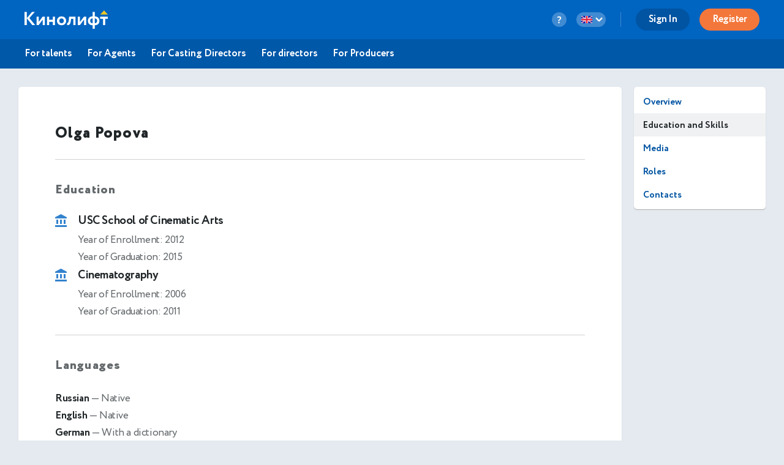

--- FILE ---
content_type: text/html
request_url: https://kinolift.com/static/main/views/desktop/common/nav.html?1763641830525
body_size: 57911
content:
<header class="site-header header">
    <div class="menu-header">
        <!-- <a class="menu-brand" href="/" target="_self" alt="Кинолифт">
            <img src="/static/main/i/kinolift-logo-new.svg" alt="logo" data-skip-inject-svg="true"/>
        </a> -->
        <a class="menu-brand" href="/" target="_self" alt="Cast">
            <img src="/static/main/i/kinolift-logo-invert.svg" alt="logo">
        </a>

        <div class="menu-header__nav">
            <div class="nav__list">
                <!-- Start: Иконка вопросительный знак -->

                <div class="dropdown-question">
                    <button aria-label="question-button" class="question-button">
                        <svg width="8" height="13" viewBox="0 0 8 13" fill="none" xmlns="http://www.w3.org/2000/svg">
<path d="M3.696 2.464C2.90667 2.464 2.25067 2.80533 1.728 3.488L0.64 2.256C0.938667 1.76533 1.37067 1.37067 1.936 1.072C2.50133 0.773333 3.12533 0.624 3.808 0.624C4.85333 0.624 5.66933 0.896 6.256 1.44C6.864 1.97333 7.168 2.64 7.168 3.44C7.168 4.144 7.02933 4.71467 6.752 5.152C6.47467 5.57867 6.08533 5.99467 5.584 6.4C5.52 6.45333 5.43467 6.52267 5.328 6.608C5.232 6.69333 5.152 6.76267 5.088 6.816C5.03467 6.85867 4.96 6.92267 4.864 7.008C4.77867 7.09333 4.71467 7.16267 4.672 7.216C4.62933 7.25867 4.57067 7.328 4.496 7.424C4.432 7.50933 4.38933 7.584 4.368 7.648C4.34667 7.712 4.31467 7.79733 4.272 7.904C4.24 8.01067 4.22933 8.10667 4.24 8.192C4.26133 8.27733 4.272 8.384 4.272 8.512L2.592 8.528C2.528 8.13333 2.52267 7.78667 2.576 7.488C2.64 7.17867 2.77333 6.90133 2.976 6.656C3.18933 6.4 3.36 6.21867 3.488 6.112C3.62667 5.99467 3.84533 5.824 4.144 5.6C4.848 5.10933 5.2 4.52267 5.2 3.84C5.2 3.456 5.056 3.13067 4.768 2.864C4.48 2.59733 4.12267 2.464 3.696 2.464ZM2.24 10.8C2.24 10.4907 2.35733 10.2187 2.592 9.984C2.83733 9.73867 3.14133 9.616 3.504 9.616C3.83467 9.616 4.112 9.73867 4.336 9.984C4.57067 10.2187 4.688 10.4907 4.688 10.8C4.688 11.152 4.576 11.456 4.352 11.712C4.128 11.9573 3.84533 12.08 3.504 12.08C3.14133 12.08 2.83733 11.9573 2.592 11.712C2.35733 11.456 2.24 11.152 2.24 10.8Z" fill="white"/>
</svg>
                    </button>
                    <question-nav></question-nav>
                </div>

                <!-- End: Иконка вопросительный знак -->

                <!-- Start: Выбор языка -->
                <div class="dropdown-language slide">
                    <button aria-label="language-button" class="language-button">
                        <span ng-if="constants.language === 'ru'"><svg width="18" height="12" viewBox="0 0 18 12" fill="none" xmlns="http://www.w3.org/2000/svg">
<rect x="0.25" y="0.25" width="17.5" height="11.5" rx="1.75" fill="white" stroke="#C7C7C7" stroke-width="0.5"/>
<mask id="mask0" style="mask-type:alpha" maskUnits="userSpaceOnUse" x="0" y="0" width="18" height="12">
<rect x="0.25" y="0.25" width="17.5" height="11.5" rx="1.75" fill="white" stroke="white" stroke-width="0.5"/>
</mask>
<g mask="url(#mask0)">
<path fill-rule="evenodd" clip-rule="evenodd" d="M0 8H18V4H0V8Z" fill="#0C47B7"/>
<path fill-rule="evenodd" clip-rule="evenodd" d="M0 12H18V8H0V12Z" fill="#E53B35"/>
</g>
</svg></span>
                        <span ng-if="constants.language === 'en'"><svg width="18" height="12" viewBox="0 0 18 12" fill="none" xmlns="http://www.w3.org/2000/svg">
<rect width="18" height="12" rx="2" fill="white"/>
<mask id="mask0" style="mask-type:alpha" maskUnits="userSpaceOnUse" x="0" y="0" width="18" height="12">
<rect width="18" height="12" rx="2" fill="white"/>
</mask>
<g mask="url(#mask0)">
<rect width="18" height="12" fill="#0A17A7"/>
<path fill-rule="evenodd" clip-rule="evenodd" d="M-0.824587 -1.1499L6.85709 3.68603V-0.800008H11.1428V3.68594L18.8243 -1.14989L19.7829 0.176572L13.7096 3.99999H17.9999V7.99999H13.7096L19.7829 11.8234L18.8243 13.1498L11.1428 8.31401V12.8H6.85709V8.31392L-0.824576 13.1498L-1.78319 11.8234L4.29011 7.99999H-5.55515e-05V3.99999H4.29016L-1.7832 0.176558L-0.824587 -1.1499Z" fill="white"/>
<path d="M12.0007 3.79937L20.1428 -1.19995" stroke="#DB1F35" stroke-width="0.666667" stroke-linecap="round"/>
<path d="M12.8655 8.2186L20.1644 12.8103" stroke="#DB1F35" stroke-width="0.666667" stroke-linecap="round"/>
<path d="M5.14657 3.78618L-2.4668 -1.00269" stroke="#DB1F35" stroke-width="0.666667" stroke-linecap="round"/>
<path d="M5.97232 8.16289L-2.4668 13.3862" stroke="#DB1F35" stroke-width="0.666667" stroke-linecap="round"/>
<path fill-rule="evenodd" clip-rule="evenodd" d="M0 7.2H7.71429V12H10.2857V7.2H18V4.8H10.2857V0H7.71429V4.8H0V7.2Z" fill="#E6273E"/>
</g>
</svg></span>

                        <svg xmlns="http://www.w3.org/2000/svg" class="arrow" viewBox="0 0 20 20">
                            <path d="M5.293 7.293a1 1 0 011.414 0L10 10.586l3.293-3.293a1 1 0 111.414 1.414l-4 4a1 1 0 01-1.414 0l-4-4a1 1 0 010-1.414z"/>
                        </svg>
                    </button>
                    <div class="language-menu">
                        <ul>
                            <li>
                                <button class="language-options" ng-click="constants.language !== 'ru' && setLang('ru')">
                                    <svg width="18" height="12" viewBox="0 0 18 12" fill="none" xmlns="http://www.w3.org/2000/svg">
<rect x="0.25" y="0.25" width="17.5" height="11.5" rx="1.75" fill="white" stroke="#C7C7C7" stroke-width="0.5"/>
<mask id="mask0" style="mask-type:alpha" maskUnits="userSpaceOnUse" x="0" y="0" width="18" height="12">
<rect x="0.25" y="0.25" width="17.5" height="11.5" rx="1.75" fill="white" stroke="white" stroke-width="0.5"/>
</mask>
<g mask="url(#mask0)">
<path fill-rule="evenodd" clip-rule="evenodd" d="M0 8H18V4H0V8Z" fill="#0C47B7"/>
<path fill-rule="evenodd" clip-rule="evenodd" d="M0 12H18V8H0V12Z" fill="#E53B35"/>
</g>
</svg>
                                </button>
                            </li>
                            <li>
                                <button class="language-options" ng-click="constants.language !== 'en' && setLang('en')">
                                    <svg width="18" height="12" viewBox="0 0 18 12" fill="none" xmlns="http://www.w3.org/2000/svg">
<rect width="18" height="12" rx="2" fill="white"/>
<mask id="mask0" style="mask-type:alpha" maskUnits="userSpaceOnUse" x="0" y="0" width="18" height="12">
<rect width="18" height="12" rx="2" fill="white"/>
</mask>
<g mask="url(#mask0)">
<rect width="18" height="12" fill="#0A17A7"/>
<path fill-rule="evenodd" clip-rule="evenodd" d="M-0.824587 -1.1499L6.85709 3.68603V-0.800008H11.1428V3.68594L18.8243 -1.14989L19.7829 0.176572L13.7096 3.99999H17.9999V7.99999H13.7096L19.7829 11.8234L18.8243 13.1498L11.1428 8.31401V12.8H6.85709V8.31392L-0.824576 13.1498L-1.78319 11.8234L4.29011 7.99999H-5.55515e-05V3.99999H4.29016L-1.7832 0.176558L-0.824587 -1.1499Z" fill="white"/>
<path d="M12.0007 3.79937L20.1428 -1.19995" stroke="#DB1F35" stroke-width="0.666667" stroke-linecap="round"/>
<path d="M12.8655 8.2186L20.1644 12.8103" stroke="#DB1F35" stroke-width="0.666667" stroke-linecap="round"/>
<path d="M5.14657 3.78618L-2.4668 -1.00269" stroke="#DB1F35" stroke-width="0.666667" stroke-linecap="round"/>
<path d="M5.97232 8.16289L-2.4668 13.3862" stroke="#DB1F35" stroke-width="0.666667" stroke-linecap="round"/>
<path fill-rule="evenodd" clip-rule="evenodd" d="M0 7.2H7.71429V12H10.2857V7.2H18V4.8H10.2857V0H7.71429V4.8H0V7.2Z" fill="#E6273E"/>
</g>
</svg>
                                </button>
                            </li>
                        </ul>
                    </div>
                </div>
                <!-- End: Выбор языка -->

                <div class="after-lang-line"></div>

                <!-- Start: Меню профайла -->

                <div class="dropdown-profile" ng-if="userInfo.role !== 'guest'">
                    <button aria-label="profile-button" class="profile-button">
                        <img ng-src="{{userInfo.photo}}" alt>
                    </button>
                    <div class="profile-menu">
                        <div class="profile-menu-inner">
                            <div class="profile-menu-inner-head">
                                <div class="profile-menu-user">
                                    <img ng-src="{{userInfo.photo2}}" alt>
                                </div>
                                <div class="profile-menu-info">
                                    <div class="profile-menu-info-name">{{userInfo.pubName}}</div>
                                    <div class="profile-menu-info-text">
                                        <userrolelabel ng-if="userInfo.role" user-role="userInfo.extUserType || userInfo.role"></userrolelabel>
                                    </div>
                                </div>
                            </div>
                            <div class="profile-menu-line"></div>
                            <div class="profile-menu__rate-desktop" ng-if="userInfo.role === 'actor' || userInfo.role === 'crowd'">
                                <div class="profile-menu__rate-desktop-top">
                                    <span class="profile-menu__rate-desktop-text">{{::dic.YOUR_PLAN2 }}:</span>
                                    <span class="rate-desktop-symbol" ng-class="{'rate-desktop-lite': billing.planSlug === 'classic','rate-desktop-pro': billing.planSlug === 'pro','rate-desktop-vip': billing.planSlug === 'vip'}">{{billing.planName}}</span>
                                    <!-- <span class="rate-desktop-symbol rate-desktop-lite">lite</span>
									<span class="rate-desktop-symbol rate-desktop-65">65+</span>
									<span class="rate-desktop-symbol rate-desktop-vip">vip</span> -->
                                </div>
                                <div class="profile-menu__rate-desktop-line"></div>
                                <div class="profile-menu__rate-desktop-bottom" ng-if="billing.oneTimePaid || billing.planSlug !== 'classic'">
                                    <span class="profile-menu__rate-desktop-text">{{::dic.EXPIRES}}:</span>
                                    <div class="profile-menu__rate-desktop-text --date">
                                        <span ng-if="billing.planEndDate">{{billing.planEndDate | date:'dd.MM.yyyy'}} 23:59:59</span>
                                        <span ng-if="!billing.planEndDate">&infin;</span>
                                    </div>
                                </div>
																<div ng-if="billing.planSlug === 'classic' && !billing.oneTimePaid" class="plan-warning">{{::dic.ACTIVATION_REQ}}</div>
                            </div>
														<a ng-if="userInfo.role === 'actor' || userInfo.role === 'crowd'" ui-sref="langRoot.user-plans({ userId: userInfo.id })" class="tariff-control-desktop-btn" type="submit">{{::dic.MANAGE_PLAN}}</a>

                            <actor-nav ng-if="userInfo.role === 'actor' || userInfo.role === 'crowd'"></actor-nav>
                            <agent-nav ng-if="userInfo.role === 'agent' || userInfo.role === 'parent'"></agent-nav>
                            <cd-nav ng-if="userInfo.role === 'cd' || userInfo.role === 'ca'"></cd-nav>
                            <staff-nav ng-if="userInfo.role === 'staff'"></staff-nav>
                        </div>
                        <div class="profile-menu-footer">
                            <div class="profile-menu-footer-links">
                                <a class="appStore" href="https://apps.apple.com/us/app/kinolift/id1495897980?l=ru&ls=1" aria-label="apple" target="_blank" rel="noreferrer noopener">
                                    <span class="appStore-first"><svg width="96" height="32" viewBox="0 0 96 32" fill="none" xmlns="http://www.w3.org/2000/svg">
<path d="M0 7.5C0 5.17029 0 4.00544 0.380602 3.08658C0.888072 1.86144 1.86144 0.888072 3.08658 0.380602C4.00544 0 5.17029 0 7.5 0H88.5C90.8297 0 91.9946 0 92.9134 0.380602C94.1386 0.888072 95.1119 1.86144 95.6194 3.08658C96 4.00544 96 5.17029 96 7.5V24.5C96 26.8297 96 27.9946 95.6194 28.9134C95.1119 30.1386 94.1386 31.1119 92.9134 31.6194C91.9946 32 90.8297 32 88.5 32H7.5C5.17029 32 4.00544 32 3.08658 31.6194C1.86144 31.1119 0.888072 30.1386 0.380602 28.9134C0 27.9946 0 26.8297 0 24.5V7.5Z" fill="#616161"/>
<path d="M65.2206 15.3607V17.1935H64.0718V18.3955H65.2206V22.4795C65.2206 23.874 65.8515 24.4318 67.4386 24.4318C67.7175 24.4318 67.9831 24.3986 68.2155 24.3588V23.1701C68.0163 23.19 67.8901 23.2033 67.671 23.2033C66.9604 23.2033 66.6483 22.8713 66.6483 22.1142V18.3955H68.2155V17.1935H66.6483V15.3607H65.2206Z" fill="white"/>
<path d="M72.2586 24.5314C74.3703 24.5314 75.6652 23.117 75.6652 20.7728C75.6652 18.442 74.3637 17.0209 72.2586 17.0209C70.1469 17.0209 68.8453 18.442 68.8453 20.7728C68.8453 23.117 70.1402 24.5314 72.2586 24.5314ZM72.2586 23.2631C71.0168 23.2631 70.3195 22.3533 70.3195 20.7728C70.3195 19.2056 71.0168 18.2892 72.2586 18.2892C73.4938 18.2892 74.1977 19.2056 74.1977 20.7728C74.1977 22.3467 73.4938 23.2631 72.2586 23.2631Z" fill="white"/>
<path d="M76.7732 24.392H78.2009V20.1221C78.2009 19.106 78.9646 18.4221 80.047 18.4221C80.2993 18.4221 80.7243 18.4685 80.8439 18.5084V17.1006C80.6911 17.0607 80.4189 17.0408 80.2064 17.0408C79.2634 17.0408 78.4599 17.5588 78.254 18.2693H78.1478V17.1603H76.7732V24.392Z" fill="white"/>
<path d="M84.3889 18.2361C85.4448 18.2361 86.1354 18.9732 86.1686 20.1088H82.5162C82.5959 18.9799 83.333 18.2361 84.3889 18.2361ZM86.1619 22.4396C85.8963 23.0041 85.3053 23.3162 84.442 23.3162C83.2998 23.3162 82.5627 22.5127 82.5162 21.2443V21.1646H87.6229V20.6666C87.6229 18.3955 86.4076 17.0209 84.3955 17.0209C82.3569 17.0209 81.0619 18.4885 81.0619 20.7994C81.0619 23.1103 82.3303 24.5314 84.4022 24.5314C86.0557 24.5314 87.2112 23.7346 87.5365 22.4396H86.1619Z" fill="white"/>
<path d="M55.8577 21.7214C55.9679 23.4972 57.4477 24.6329 59.6502 24.6329C62.0041 24.6329 63.477 23.4421 63.477 21.5425C63.477 20.0489 62.6373 19.223 60.6 18.7481L59.5056 18.4796C58.2117 18.1768 57.6886 17.7707 57.6886 17.0618C57.6886 16.167 58.5007 15.582 59.719 15.582C60.8753 15.582 61.6737 16.1532 61.8182 17.0687H63.3187C63.2292 15.3961 61.7563 14.2192 59.7396 14.2192C57.5716 14.2192 56.1262 15.3961 56.1262 17.165C56.1262 18.6242 56.9452 19.4914 58.7416 19.9113L60.0218 20.221C61.3364 20.5307 61.9146 20.985 61.9146 21.7421C61.9146 22.6231 61.0061 23.2632 59.7672 23.2632C58.4388 23.2632 57.5165 22.6644 57.3857 21.7214H55.8577Z" fill="white"/>
<path d="M41.0679 17.0408C40.085 17.0408 39.235 17.5322 38.7968 18.3556H38.6905V17.1603H37.3159V26.7959H38.7436V23.2963H38.8565C39.235 24.0599 40.0518 24.5115 41.0811 24.5115C42.9073 24.5115 44.0694 23.0705 44.0694 20.7728C44.0694 18.4752 42.9073 17.0408 41.0679 17.0408ZM40.6628 23.2299C39.4675 23.2299 38.7171 22.2869 38.7171 20.7795C38.7171 19.2654 39.4675 18.3224 40.6694 18.3224C41.878 18.3224 42.6018 19.2455 42.6018 20.7728C42.6018 22.3068 41.878 23.2299 40.6628 23.2299Z" fill="white"/>
<path d="M49.0653 17.0408C48.0825 17.0408 47.2325 17.5322 46.7942 18.3556H46.688V17.1603H45.3133V26.7959H46.7411V23.2963H46.854C47.2325 24.0599 48.0493 24.5115 49.0786 24.5115C50.9048 24.5115 52.0669 23.0705 52.0669 20.7728C52.0669 18.4752 50.9048 17.0408 49.0653 17.0408ZM48.6602 23.2299C47.4649 23.2299 46.7145 22.2869 46.7145 20.7795C46.7145 19.2654 47.4649 18.3224 48.6669 18.3224C49.8755 18.3224 50.5993 19.2455 50.5993 20.7728C50.5993 22.3068 49.8755 23.2299 48.6602 23.2299Z" fill="white"/>
<path d="M34.7543 24.392H36.3924L32.8065 14.4601H31.1477L27.5618 24.392H29.1448L30.0602 21.7559H33.8458L34.7543 24.392ZM31.8979 16.2634H32.0149L33.4535 20.4619H30.4525L31.8979 16.2634Z" fill="white"/>
<path d="M28.521 6.96877V11.76H30.2509C31.6786 11.76 32.5054 10.8801 32.5054 9.34944C32.5054 7.84202 31.672 6.96877 30.2509 6.96877H28.521ZM29.2647 7.64612H30.1679C31.1606 7.64612 31.7483 8.27698 31.7483 9.3594C31.7483 10.4584 31.1706 11.0826 30.1679 11.0826H29.2647V7.64612Z" fill="white"/>
<path d="M35.0374 11.8297C36.0933 11.8297 36.7408 11.1225 36.7408 9.95041C36.7408 8.78499 36.09 8.07444 35.0374 8.07444C33.9816 8.07444 33.3308 8.78499 33.3308 9.95041C33.3308 11.1225 33.9783 11.8297 35.0374 11.8297ZM35.0374 11.1955C34.4165 11.1955 34.0679 10.7406 34.0679 9.95041C34.0679 9.16682 34.4165 8.70862 35.0374 8.70862C35.655 8.70862 36.007 9.16682 36.007 9.95041C36.007 10.7373 35.655 11.1955 35.0374 11.1955Z" fill="white"/>
<path d="M42.2545 8.14416H41.5406L40.8965 10.9033H40.84L40.0963 8.14416H39.4123L38.6685 10.9033H38.6154L37.9679 8.14416H37.2441L38.2402 11.76H38.974L39.7178 9.09709H39.7742L40.5213 11.76H41.2617L42.2545 8.14416Z" fill="white"/>
<path d="M43.0766 11.76H43.7904V9.64495C43.7904 9.08049 44.1258 8.72854 44.6537 8.72854C45.1817 8.72854 45.434 9.01741 45.434 9.59846V11.76H46.1479V9.41916C46.1479 8.5592 45.7029 8.07444 44.8961 8.07444C44.3516 8.07444 43.993 8.31682 43.817 8.71858H43.7639V8.14416H43.0766V11.76Z" fill="white"/>
<path d="M47.2721 11.76H47.986V6.73303H47.2721V11.76Z" fill="white"/>
<path d="M50.6708 11.8297C51.7267 11.8297 52.3741 11.1225 52.3741 9.95041C52.3741 8.78499 51.7233 8.07444 50.6708 8.07444C49.6149 8.07444 48.9642 8.78499 48.9642 9.95041C48.9642 11.1225 49.6116 11.8297 50.6708 11.8297ZM50.6708 11.1955C50.0499 11.1955 49.7013 10.7406 49.7013 9.95041C49.7013 9.16682 50.0499 8.70862 50.6708 8.70862C51.2884 8.70862 51.6403 9.16682 51.6403 9.95041C51.6403 10.7373 51.2884 11.1955 50.6708 11.1955Z" fill="white"/>
<path d="M54.5011 11.2188C54.1126 11.2188 53.8304 11.0295 53.8304 10.7041C53.8304 10.3854 54.0562 10.216 54.5542 10.1828L55.4374 10.1264V10.4285C55.4374 10.8768 55.039 11.2188 54.5011 11.2188ZM54.3185 11.8198C54.7933 11.8198 55.1884 11.6139 55.4042 11.252H55.4607V11.76H56.148V9.28967C56.148 8.526 55.6367 8.07444 54.7302 8.07444C53.9101 8.07444 53.3257 8.47288 53.2527 9.09377H53.9433C54.023 8.83811 54.2986 8.69202 54.697 8.69202C55.1851 8.69202 55.4374 8.90784 55.4374 9.28967V9.60178L54.4579 9.65823C53.598 9.71135 53.1132 10.0865 53.1132 10.7373C53.1132 11.3981 53.6212 11.8198 54.3185 11.8198Z" fill="white"/>
<path d="M58.5705 11.8198C59.0685 11.8198 59.4902 11.584 59.706 11.1889H59.7625V11.76H60.4465V6.73303H59.7326V8.71858H59.6795C59.4836 8.32014 59.0652 8.0844 58.5705 8.0844C57.6574 8.0844 57.0697 8.80823 57.0697 9.95041C57.0697 11.0959 57.6508 11.8198 58.5705 11.8198ZM58.773 8.72522C59.3707 8.72522 59.7459 9.20002 59.7459 9.95374C59.7459 10.7108 59.374 11.1789 58.773 11.1789C58.1687 11.1789 57.8068 10.7174 57.8068 9.95041C57.8068 9.19006 58.172 8.72522 58.773 8.72522Z" fill="white"/>
<path d="M65.0756 11.8297C66.1315 11.8297 66.779 11.1225 66.779 9.95041C66.779 8.78499 66.1282 8.07444 65.0756 8.07444C64.0198 8.07444 63.369 8.78499 63.369 9.95041C63.369 11.1225 64.0165 11.8297 65.0756 11.8297ZM65.0756 11.1955C64.4547 11.1955 64.1061 10.7406 64.1061 9.95041C64.1061 9.16682 64.4547 8.70862 65.0756 8.70862C65.6932 8.70862 66.0452 9.16682 66.0452 9.95041C66.0452 10.7373 65.6932 11.1955 65.0756 11.1955Z" fill="white"/>
<path d="M67.7239 11.76H68.4378V9.64495C68.4378 9.08049 68.7731 8.72854 69.3011 8.72854C69.829 8.72854 70.0813 9.01741 70.0813 9.59846V11.76H70.7952V9.41916C70.7952 8.5592 70.3503 8.07444 69.5435 8.07444C68.9989 8.07444 68.6403 8.31682 68.4644 8.71858H68.4112V8.14416H67.7239V11.76Z" fill="white"/>
<path d="M74.083 7.24436V8.16077H73.5086V8.76174H74.083V10.8037C74.083 11.501 74.3984 11.7799 75.192 11.7799C75.3314 11.7799 75.4642 11.7633 75.5804 11.7434V11.149C75.4808 11.159 75.4177 11.1656 75.3082 11.1656C74.9529 11.1656 74.7969 10.9996 74.7969 10.6211V8.76174H75.5804V8.16077H74.7969V7.24436H74.083Z" fill="white"/>
<path d="M76.5387 11.76H77.2526V9.64827C77.2526 9.10041 77.5779 8.73186 78.1623 8.73186C78.667 8.73186 78.936 9.02405 78.936 9.60178V11.76H79.6498V9.42581C79.6498 8.56584 79.175 8.07776 78.4047 8.07776C77.8602 8.07776 77.4783 8.32014 77.3024 8.72522H77.2459V6.73303H76.5387V11.76Z" fill="white"/>
<path d="M82.2251 8.68206C82.753 8.68206 83.0983 9.05061 83.1149 9.61838H81.2887C81.3286 9.05393 81.6971 8.68206 82.2251 8.68206ZM83.1116 10.7838C82.9788 11.066 82.6833 11.2221 82.2516 11.2221C81.6805 11.2221 81.312 10.8203 81.2887 10.1862V10.1463H83.842V9.89729C83.842 8.76174 83.2344 8.07444 82.2284 8.07444C81.209 8.07444 80.5616 8.80823 80.5616 9.9637C80.5616 11.1192 81.1958 11.8297 82.2317 11.8297C83.0584 11.8297 83.6362 11.4313 83.7989 10.7838H83.1116Z" fill="white"/>
<path d="M19.8151 16.2407C19.8325 14.8959 20.5547 13.6234 21.7004 12.919C20.9776 11.8868 19.767 11.2323 18.5075 11.1929C17.1641 11.0519 15.8617 11.9967 15.1771 11.9967C14.4793 11.9967 13.4253 11.2069 12.2903 11.2302C10.8109 11.278 9.43177 12.1191 8.71201 13.4125C7.16481 16.0913 8.31888 20.0281 9.80097 22.1934C10.5425 23.2537 11.4091 24.438 12.5431 24.396C13.6527 24.35 14.0672 23.6884 15.4066 23.6884C16.7336 23.6884 17.1224 24.396 18.2794 24.3693C19.4701 24.35 20.2203 23.3043 20.9358 22.234C21.4686 21.4785 21.8786 20.6435 22.1505 19.76C20.7512 19.1682 19.8168 17.76 19.8151 16.2407Z" fill="white"/>
<path d="M17.6298 9.76888C18.279 8.98951 18.5989 7.98777 18.5214 6.97638C17.5296 7.08056 16.6134 7.5546 15.9554 8.30407C15.3119 9.03633 14.9771 10.0205 15.0404 10.9932C16.0326 11.0034 17.0081 10.5422 17.6298 9.76888Z" fill="white"/>
<path d="M3.08658 31.6194L2.7039 32.5433L3.08658 31.6194ZM0.380602 28.9134L1.30448 28.5307L0.380602 28.9134ZM95.6194 28.9134L96.5433 29.2961L95.6194 28.9134ZM92.9134 31.6194L93.2961 32.5433L92.9134 31.6194ZM92.9134 0.380602L93.2961 -0.543277L92.9134 0.380602ZM95.6194 3.08658L94.6955 3.46927L95.6194 3.08658ZM7.5 1H88.5V-1H7.5V1ZM95 7.5V24.5H97V7.5H95ZM88.5 31H7.5V33H88.5V31ZM1 24.5V7.5H-1V24.5H1ZM7.5 31C6.32146 31 5.48764 30.9995 4.83229 30.9547C4.18592 30.9106 3.78654 30.8269 3.46927 30.6955L2.7039 32.5433C3.30548 32.7925 3.94795 32.8991 4.69615 32.9501C5.43537 33.0005 6.34883 33 7.5 33V31ZM-1 24.5C-1 25.6512 -1.00054 26.5646 -0.950105 27.3039C-0.899056 28.052 -0.792462 28.6945 -0.543277 29.2961L1.30448 28.5307C1.17306 28.2135 1.08936 27.8141 1.04526 27.1677C1.00054 26.5124 1 25.6785 1 24.5H-1ZM3.46927 30.6955C2.48915 30.2895 1.71046 29.5108 1.30448 28.5307L-0.543277 29.2961C0.0656865 30.7663 1.23373 31.9343 2.7039 32.5433L3.46927 30.6955ZM95 24.5C95 25.6785 94.9995 26.5124 94.9547 27.1677C94.9106 27.8141 94.8269 28.2135 94.6955 28.5307L96.5433 29.2961C96.7925 28.6945 96.8991 28.052 96.9501 27.3039C97.0005 26.5646 97 25.6512 97 24.5H95ZM88.5 33C89.6512 33 90.5646 33.0005 91.3038 32.9501C92.052 32.8991 92.6945 32.7925 93.2961 32.5433L92.5307 30.6955C92.2135 30.8269 91.8141 30.9106 91.1677 30.9547C90.5124 30.9995 89.6785 31 88.5 31V33ZM94.6955 28.5307C94.2895 29.5108 93.5108 30.2895 92.5307 30.6955L93.2961 32.5433C94.7663 31.9343 95.9343 30.7663 96.5433 29.2961L94.6955 28.5307ZM88.5 1C89.6785 1 90.5124 1.00054 91.1677 1.04526C91.8141 1.08936 92.2135 1.17306 92.5307 1.30448L93.2961 -0.543277C92.6945 -0.792462 92.052 -0.899056 91.3038 -0.950105C90.5646 -1.00054 89.6512 -1 88.5 -1V1ZM97 7.5C97 6.34883 97.0005 5.43537 96.9501 4.69615C96.8991 3.94795 96.7925 3.30548 96.5433 2.7039L94.6955 3.46927C94.8269 3.78654 94.9106 4.18592 94.9547 4.83229C94.9995 5.48764 95 6.32146 95 7.5H97ZM92.5307 1.30448C93.5108 1.71046 94.2895 2.48915 94.6955 3.46927L96.5433 2.7039C95.9343 1.23373 94.7663 0.0656865 93.2961 -0.543277L92.5307 1.30448ZM7.5 -1C6.34883 -1 5.43537 -1.00054 4.69615 -0.950105C3.94795 -0.899056 3.30548 -0.792462 2.7039 -0.543277L3.46927 1.30448C3.78654 1.17306 4.18592 1.08936 4.83229 1.04526C5.48764 1.00054 6.32146 1 7.5 1V-1ZM1 7.5C1 6.32146 1.00054 5.48764 1.04526 4.83229C1.08936 4.18592 1.17306 3.78654 1.30448 3.46927L-0.543277 2.7039C-0.792462 3.30548 -0.899056 3.94795 -0.950105 4.69615C-1.00054 5.43537 -1 6.34883 -1 7.5H1ZM2.7039 -0.543277C1.23373 0.0656865 0.0656865 1.23373 -0.543277 2.7039L1.30448 3.46927C1.71046 2.48915 2.48915 1.71046 3.46927 1.30448L2.7039 -0.543277Z" fill="#616161"/>
</svg></span>
                                    <span><svg width="96" height="32" viewBox="0 0 96 32" fill="none" xmlns="http://www.w3.org/2000/svg">
<g opacity="0.6">
<rect x="0.5" y="0.5" width="95" height="31" rx="4.5" stroke="black"/>
<path d="M65.2213 15.3603V17.1931H64.0725V18.3951H65.2213V22.479C65.2213 23.8736 65.8522 24.4314 67.4393 24.4314C67.7182 24.4314 67.9838 24.3982 68.2163 24.3583V23.1697C68.017 23.1896 67.8909 23.2029 67.6717 23.2029C66.9612 23.2029 66.6491 22.8708 66.6491 22.1138V18.3951H68.2163V17.1931H66.6491V15.3603H65.2213Z" fill="black"/>
<path d="M72.2593 24.531C74.371 24.531 75.666 23.1165 75.666 20.7724C75.666 18.4415 74.3644 17.0205 72.2593 17.0205C70.1476 17.0205 68.846 18.4415 68.846 20.7724C68.846 23.1165 70.141 24.531 72.2593 24.531ZM72.2593 23.2626C71.0175 23.2626 70.3203 22.3529 70.3203 20.7724C70.3203 19.2052 71.0175 18.2888 72.2593 18.2888C73.4945 18.2888 74.1984 19.2052 74.1984 20.7724C74.1984 22.3462 73.4945 23.2626 72.2593 23.2626Z" fill="black"/>
<path d="M76.7739 24.3915H78.2016V20.1216C78.2016 19.1056 78.9653 18.4216 80.0477 18.4216C80.3001 18.4216 80.7251 18.4681 80.8446 18.508V17.1001C80.6919 17.0603 80.4196 17.0404 80.2071 17.0404C79.2641 17.0404 78.4606 17.5583 78.2547 18.2689H78.1485V17.1599H76.7739V24.3915Z" fill="black"/>
<path d="M84.3896 18.2357C85.4455 18.2357 86.1361 18.9728 86.1693 20.1083H82.517C82.5967 18.9794 83.3338 18.2357 84.3896 18.2357ZM86.1627 22.4392C85.897 23.0037 85.306 23.3158 84.4427 23.3158C83.3006 23.3158 82.5635 22.5123 82.517 21.2439V21.1642H87.6236V20.6662C87.6236 18.3951 86.4084 17.0205 84.3963 17.0205C82.3576 17.0205 81.0627 18.488 81.0627 20.799C81.0627 23.1099 82.331 24.531 84.4029 24.531C86.0564 24.531 87.2119 23.7341 87.5373 22.4392H86.1627Z" fill="black"/>
<path d="M55.8585 21.721C55.9686 23.4968 57.4484 24.6324 59.6509 24.6324C62.0048 24.6324 63.4777 23.4417 63.4777 21.5421C63.4777 20.0485 62.638 19.2226 60.6007 18.7476L59.5064 18.4792C58.2124 18.1764 57.6893 17.7703 57.6893 17.0614C57.6893 16.1666 58.5015 15.5815 59.7197 15.5815C60.876 15.5815 61.6744 16.1528 61.819 17.0682H63.3194C63.23 15.3957 61.757 14.2188 59.7404 14.2188C57.5723 14.2188 56.1269 15.3957 56.1269 17.1646C56.1269 18.6237 56.9459 19.491 58.7424 19.9108L60.0226 20.2206C61.3372 20.5303 61.9153 20.9846 61.9153 21.7417C61.9153 22.6227 61.0068 23.2628 59.7679 23.2628C58.4395 23.2628 57.5172 22.664 57.3864 21.721H55.8585Z" fill="black"/>
<path d="M41.0686 17.0404C40.0858 17.0404 39.2358 17.5318 38.7975 18.3552H38.6913V17.1599H37.3166V26.7955H38.7444V23.2958H38.8573C39.2358 24.0595 40.0526 24.5111 41.0819 24.5111C42.908 24.5111 44.0702 23.0701 44.0702 20.7724C44.0702 18.4748 42.908 17.0404 41.0686 17.0404ZM40.6635 23.2294C39.4682 23.2294 38.7178 22.2865 38.7178 20.779C38.7178 19.265 39.4682 18.322 40.6702 18.322C41.8788 18.322 42.6026 19.2451 42.6026 20.7724C42.6026 22.3064 41.8788 23.2294 40.6635 23.2294Z" fill="black"/>
<path d="M49.066 17.0404C48.0832 17.0404 47.2332 17.5318 46.7949 18.3552H46.6887V17.1599H45.3141V26.7955H46.7418V23.2958H46.8547C47.2332 24.0595 48.05 24.5111 49.0793 24.5111C50.9055 24.5111 52.0676 23.0701 52.0676 20.7724C52.0676 18.4748 50.9055 17.0404 49.066 17.0404ZM48.661 23.2294C47.4656 23.2294 46.7152 22.2865 46.7152 20.779C46.7152 19.265 47.4656 18.322 48.6676 18.322C49.8762 18.322 50.6 19.2451 50.6 20.7724C50.6 22.3064 49.8762 23.2294 48.661 23.2294Z" fill="black"/>
<path d="M34.755 24.3915H36.3931L32.8072 14.4596H31.1484L27.5625 24.3915H29.1455L30.061 21.7554H33.8465L34.755 24.3915ZM31.8987 16.2629H32.0157L33.4542 20.4615H30.4533L31.8987 16.2629Z" fill="black"/>
<path d="M28.5215 6.96816V11.7594H30.2514C31.6791 11.7594 32.5059 10.8795 32.5059 9.34883C32.5059 7.84141 31.6725 6.96816 30.2514 6.96816H28.5215ZM29.2652 7.64551H30.1684C31.1611 7.64551 31.7488 8.27637 31.7488 9.35879C31.7488 10.4578 31.1711 11.082 30.1684 11.082H29.2652V7.64551Z" fill="black"/>
<path d="M35.0379 11.8291C36.0938 11.8291 36.7412 11.1219 36.7412 9.9498C36.7412 8.78437 36.0905 8.07383 35.0379 8.07383C33.9821 8.07383 33.3313 8.78437 33.3313 9.9498C33.3313 11.1219 33.9787 11.8291 35.0379 11.8291ZM35.0379 11.1949C34.417 11.1949 34.0684 10.74 34.0684 9.9498C34.0684 9.16621 34.417 8.70801 35.0379 8.70801C35.6555 8.70801 36.0075 9.16621 36.0075 9.9498C36.0075 10.7367 35.6555 11.1949 35.0379 11.1949Z" fill="black"/>
<path d="M42.255 8.14355H41.5411L40.897 10.9027H40.8405L40.0968 8.14355H39.4128L38.669 10.9027H38.6159L37.9684 8.14355H37.2446L38.2407 11.7594H38.9745L39.7182 9.09648H39.7747L40.5218 11.7594H41.2622L42.255 8.14355Z" fill="black"/>
<path d="M43.0771 11.7594H43.7909V9.64434C43.7909 9.07988 44.1263 8.72793 44.6542 8.72793C45.1821 8.72793 45.4345 9.0168 45.4345 9.59785V11.7594H46.1484V9.41855C46.1484 8.55859 45.7034 8.07383 44.8966 8.07383C44.3521 8.07383 43.9935 8.31621 43.8175 8.71797H43.7644V8.14355H43.0771V11.7594Z" fill="black"/>
<path d="M47.2726 11.7594H47.9865V6.73242H47.2726V11.7594Z" fill="black"/>
<path d="M50.6713 11.8291C51.7271 11.8291 52.3746 11.1219 52.3746 9.9498C52.3746 8.78437 51.7238 8.07383 50.6713 8.07383C49.6154 8.07383 48.9646 8.78437 48.9646 9.9498C48.9646 11.1219 49.6121 11.8291 50.6713 11.8291ZM50.6713 11.1949C50.0504 11.1949 49.7018 10.74 49.7018 9.9498C49.7018 9.16621 50.0504 8.70801 50.6713 8.70801C51.2889 8.70801 51.6408 9.16621 51.6408 9.9498C51.6408 10.7367 51.2889 11.1949 50.6713 11.1949Z" fill="black"/>
<path d="M54.5016 11.2182C54.1131 11.2182 53.8309 11.0289 53.8309 10.7035C53.8309 10.3848 54.0567 10.2154 54.5547 10.1822L55.4379 10.1258V10.4279C55.4379 10.8762 55.0395 11.2182 54.5016 11.2182ZM54.319 11.8191C54.7938 11.8191 55.1889 11.6133 55.4047 11.2514H55.4612V11.7594H56.1485V9.28906C56.1485 8.52539 55.6371 8.07383 54.7307 8.07383C53.9106 8.07383 53.3262 8.47227 53.2532 9.09316H53.9438C54.0235 8.8375 54.2991 8.69141 54.6975 8.69141C55.1856 8.69141 55.4379 8.90723 55.4379 9.28906V9.60117L54.4584 9.65762C53.5985 9.71074 53.1137 10.0859 53.1137 10.7367C53.1137 11.3975 53.6217 11.8191 54.319 11.8191Z" fill="black"/>
<path d="M58.571 11.8191C59.069 11.8191 59.4907 11.5834 59.7065 11.1883H59.763V11.7594H60.4469V6.73242H59.7331V8.71797H59.68C59.4841 8.31953 59.0657 8.08379 58.571 8.08379C57.6579 8.08379 57.0702 8.80762 57.0702 9.9498C57.0702 11.0953 57.6512 11.8191 58.571 11.8191ZM58.7735 8.72461C59.3712 8.72461 59.7464 9.19941 59.7464 9.95312C59.7464 10.7102 59.3745 11.1783 58.7735 11.1783C58.1692 11.1783 57.8073 10.7168 57.8073 9.9498C57.8073 9.18945 58.1725 8.72461 58.7735 8.72461Z" fill="black"/>
<path d="M65.0761 11.8291C66.132 11.8291 66.7795 11.1219 66.7795 9.9498C66.7795 8.78437 66.1287 8.07383 65.0761 8.07383C64.0203 8.07383 63.3695 8.78437 63.3695 9.9498C63.3695 11.1219 64.017 11.8291 65.0761 11.8291ZM65.0761 11.1949C64.4552 11.1949 64.1066 10.74 64.1066 9.9498C64.1066 9.16621 64.4552 8.70801 65.0761 8.70801C65.6937 8.70801 66.0457 9.16621 66.0457 9.9498C66.0457 10.7367 65.6937 11.1949 65.0761 11.1949Z" fill="black"/>
<path d="M67.7244 11.7594H68.4383V9.64434C68.4383 9.07988 68.7736 8.72793 69.3016 8.72793C69.8295 8.72793 70.0818 9.0168 70.0818 9.59785V11.7594H70.7957V9.41855C70.7957 8.55859 70.3508 8.07383 69.5439 8.07383C68.9994 8.07383 68.6408 8.31621 68.4648 8.71797H68.4117V8.14355H67.7244V11.7594Z" fill="black"/>
<path d="M74.0835 7.24375V8.16016H73.5091V8.76113H74.0835V10.8031C74.0835 11.5004 74.3989 11.7793 75.1925 11.7793C75.3319 11.7793 75.4647 11.7627 75.5809 11.7428V11.1484C75.4813 11.1584 75.4182 11.165 75.3087 11.165C74.9534 11.165 74.7973 10.999 74.7973 10.6205V8.76113H75.5809V8.16016H74.7973V7.24375H74.0835Z" fill="black"/>
<path d="M76.5392 11.7594H77.253V9.64766C77.253 9.0998 77.5784 8.73125 78.1628 8.73125C78.6675 8.73125 78.9364 9.02344 78.9364 9.60117V11.7594H79.6503V9.4252C79.6503 8.56523 79.1755 8.07715 78.4052 8.07715C77.8607 8.07715 77.4788 8.31953 77.3028 8.72461H77.2464V6.73242H76.5392V11.7594Z" fill="black"/>
<path d="M82.2255 8.68145C82.7535 8.68145 83.0988 9.05 83.1154 9.61777H81.2892C81.3291 9.05332 81.6976 8.68145 82.2255 8.68145ZM83.1121 10.7832C82.9793 11.0654 82.6837 11.2215 82.2521 11.2215C81.681 11.2215 81.3125 10.8197 81.2892 10.1855V10.1457H83.8425V9.89668C83.8425 8.76113 83.2349 8.07383 82.2289 8.07383C81.2095 8.07383 80.5621 8.80762 80.5621 9.96309C80.5621 11.1186 81.1962 11.8291 82.2322 11.8291C83.0589 11.8291 83.6367 11.4307 83.7994 10.7832H83.1121Z" fill="black"/>
<path d="M19.8144 16.2409C19.8317 14.8961 20.554 13.6236 21.6997 12.9192C20.9769 11.8869 19.7663 11.2325 18.5067 11.1931C17.1633 11.0521 15.861 11.9969 15.1764 11.9969C14.4786 11.9969 13.4246 11.2071 12.2896 11.2304C10.8102 11.2782 9.43104 12.1193 8.71128 13.4127C7.16408 16.0914 8.31815 20.0283 9.80024 22.1936C10.5418 23.2539 11.4084 24.4382 12.5423 24.3962C13.652 24.3502 14.0664 23.6886 15.4059 23.6886C16.7329 23.6886 17.1217 24.3962 18.2787 24.3695C19.4694 24.3502 20.2196 23.3045 20.9351 22.2342C21.4678 21.4787 21.8778 20.6437 22.1498 19.7602C20.7505 19.1684 19.816 17.7602 19.8144 16.2409Z" fill="black"/>
<path d="M17.6291 9.76906C18.2783 8.98969 18.5981 7.98795 18.5207 6.97656C17.5288 7.08074 16.6126 7.55479 15.9546 8.30425C15.3112 9.03652 14.9764 10.0206 15.0397 10.9934C16.0319 11.0036 17.0073 10.5424 17.6291 9.76906Z" fill="black"/>
</g>
</svg></span>
                                </a>
                                <a class="googlePlay" href="https://www.rustore.ru/catalog/app/com.kinolift.kinoliftapp" aria-label="rustore" target="_blank" rel="noreferrer noopener">
                                    <span class="googlePlay-first"><svg width="111" height="32" viewBox="0 0 111 40" fill="#000" xmlns="http://www.w3.org/2000/svg">
<g clip-path="url(#clip0_9015_8109)">
<rect x="0.5" y="0.5" width="110" height="39" rx="3.5" stroke="white"/>
<path d="M45.7977 27.3647C47.6085 26.8979 48.8019 25.5012 48.8019 23.6753C48.8019 21.4165 47.0061 19.8278 44.4875 19.8278H40V31.9841H42.0706V27.5153H43.5388L46.7501 31.9841H49.1822L45.7977 27.361V27.3647ZM44.4875 21.7252C45.7826 21.7252 46.6786 22.5195 46.6786 23.6753C46.6786 24.8311 45.7826 25.6254 44.4875 25.6254H42.0706V21.729H44.4875V21.7252Z" fill="white"/>
<path d="M53.8447 32.1567C54.9327 32.1567 55.9342 31.5882 56.5026 30.6395L56.8979 31.9835H58.3812V23.0159H56.3972V28.2075C56.3972 29.4837 55.5502 30.3797 54.3944 30.3797C53.2386 30.3797 52.4631 29.4837 52.4631 28.2075V23.0159H50.4791V28.4296C50.4791 30.5868 51.9285 32.1567 53.8447 32.1567Z" fill="white"/>
<path d="M64.7154 32.1563C67.0119 32.1563 68.9093 30.8462 68.9093 28.6739C68.9093 26.2419 66.9253 25.5342 65.2161 24.9469C63.8872 24.4989 62.7314 24.0847 62.7314 22.9967C62.7314 22.048 63.6123 21.5473 64.6476 21.5473C65.7356 21.5473 66.5112 22.1158 66.9441 23.0833L68.9131 22.7558C68.2919 20.8584 66.722 19.6499 64.5799 19.6499C62.4378 19.6499 60.6119 20.9261 60.6119 23.0984C60.6119 25.5492 62.5959 26.2193 64.3051 26.7878C65.6152 27.217 66.7898 27.6311 66.7898 28.7379C66.7898 29.7055 65.9088 30.2551 64.7342 30.2551C63.3865 30.2551 62.6636 29.6189 62.0236 28.4631L60.0208 28.8095C60.6081 30.8612 62.4716 32.1563 64.7154 32.1563Z" fill="white"/>
<path d="M74.3078 30.2597C73.6339 30.2597 73.3064 29.9322 73.3064 29.2583V24.7406H75.9831V23.0164H73.3064V20.43H71.8231L71.3224 23.0164H69.8541V24.7406H71.3224V29.2583C71.3224 31.0164 72.3388 31.984 74.3078 31.984H75.9831L76.1563 30.2597H74.3078Z" fill="white"/>
<path d="M81.8258 32.157C84.638 32.157 86.622 30.2257 86.622 27.5C86.622 24.7744 84.638 22.8431 81.8258 22.8431C79.0135 22.8431 77.0295 24.7744 77.0295 27.5C77.0295 30.2257 79.0135 32.157 81.8258 32.157ZM81.8258 30.3462C80.2032 30.3462 79.1001 29.1904 79.1001 27.5C79.1001 25.8097 80.2032 24.6539 81.8258 24.6539C83.4484 24.6539 84.5514 25.8097 84.5514 27.5C84.5514 29.1904 83.4484 30.3462 81.8258 30.3462Z" fill="white"/>
<path d="M90.3341 31.9835V26.6903C90.3341 25.5534 90.8875 24.9134 92.096 24.9134H93.2367L93.0635 23.0159H92.6833C91.6292 23.0159 90.8197 23.3096 90.2136 24.311L89.8334 23.0159H88.3501V31.9835H90.3341Z" fill="white"/>
<path d="M103 27.3976C103 24.8113 101.069 22.8461 98.3393 22.8461C95.6099 22.8461 93.6785 24.7962 93.6785 27.5031C93.6785 30.2099 95.6099 32.16 98.3393 32.16C100.203 32.16 101.965 31.2791 102.635 29.5736L100.771 29.2612C100.338 29.9012 99.5101 30.3492 98.4597 30.3492C96.9426 30.3492 95.9411 29.4193 95.7491 28.0376H102.962C102.981 27.8494 102.996 27.6423 102.996 27.3976M98.3355 24.5703C99.5779 24.5703 100.512 25.3647 100.839 26.4828H95.8696C96.1971 25.327 97.1308 24.5703 98.3393 24.5703" fill="white"/>
<path d="M42.8293 14.0861C42.2611 14.0861 41.7502 13.9541 41.2967 13.69C40.8432 13.4202 40.4873 13.0471 40.229 12.5707C39.9764 12.0942 39.8501 11.5575 39.8501 10.9605C39.8501 10.3635 39.9764 9.82964 40.229 9.35893C40.4873 8.88248 40.8403 8.51223 41.2881 8.24817C41.7415 7.97838 42.2524 7.84348 42.8207 7.84348C43.435 7.84348 43.9803 7.99847 44.4567 8.30845C44.9389 8.61269 45.2834 9.02599 45.49 9.54837L44.6117 9.68614C44.451 9.36467 44.2128 9.11497 43.8971 8.93702C43.5871 8.75333 43.2369 8.66148 42.8466 8.66148C42.4447 8.66148 42.086 8.75907 41.7703 8.95424C41.4603 9.14941 41.2163 9.42208 41.0384 9.77224C40.8661 10.1167 40.78 10.5127 40.78 10.9605C40.78 11.414 40.8661 11.8158 41.0384 12.166C41.2163 12.5104 41.4631 12.7802 41.7789 12.9754C42.0946 13.1705 42.4562 13.2681 42.8638 13.2681C43.2656 13.2681 43.6215 13.1763 43.9315 12.9926C44.2472 12.8032 44.4883 12.5391 44.6548 12.2004L45.5331 12.3382C45.3149 12.872 44.9619 13.2968 44.474 13.6125C43.986 13.9283 43.4378 14.0861 42.8293 14.0861Z" fill="white"/>
<path d="M50.1183 14H49.0076L47.3629 12.1574H47.096V14H46.2522V9.54837H47.096V11.348H47.3543L48.9301 9.54837H49.9461L48.0346 11.701L50.1183 14Z" fill="white"/>
<path d="M52.2111 9.46226C52.7622 9.46226 53.1956 9.64308 53.5113 10.0047C53.8327 10.3606 53.9935 10.86 53.9935 11.503V14H53.3907L53.1927 13.3026C53.0492 13.5264 52.8569 13.713 52.6158 13.8623C52.3747 14.0115 52.0848 14.0861 51.7461 14.0861C51.4476 14.0861 51.1807 14.0259 50.9453 13.9053C50.71 13.7848 50.5263 13.6183 50.3943 13.4059C50.2622 13.1878 50.1962 12.9438 50.1962 12.674C50.1962 12.2549 50.3627 11.9191 50.6956 11.6666C51.0286 11.414 51.5108 11.2877 52.1422 11.2877H53.1496C53.1267 10.9375 53.0291 10.6677 52.8569 10.4783C52.6847 10.2831 52.455 10.1855 52.168 10.1855C51.9499 10.1855 51.7576 10.2372 51.5911 10.3405C51.4247 10.4439 51.2984 10.5788 51.2123 10.7452L50.4287 10.6161C50.5435 10.2602 50.7645 9.97889 51.0917 9.77224C51.4189 9.56559 51.792 9.46226 52.2111 9.46226ZM51.9269 13.3715C52.2886 13.3715 52.5813 13.2538 52.8052 13.0184C53.0348 12.7773 53.1496 12.4473 53.1496 12.0282V11.9765H52.168C51.4218 11.9765 51.0487 12.2004 51.0487 12.6482C51.0487 12.8663 51.129 13.0414 51.2898 13.1734C51.4505 13.3054 51.6629 13.3715 51.9269 13.3715Z" fill="white"/>
<path d="M57.3864 12.3812C57.2486 12.4444 57.085 12.4932 56.8956 12.5276C56.7061 12.5621 56.5196 12.5793 56.3359 12.5793C55.802 12.5793 55.3916 12.43 55.1046 12.1315C54.8175 11.833 54.674 11.4111 54.674 10.8658V9.54837H55.5179V10.8658C55.5179 11.503 55.825 11.8216 56.4392 11.8216C56.8123 11.8216 57.128 11.7555 57.3864 11.6235V9.54837H58.2302V14H57.3864V12.3812Z" fill="white"/>
<path d="M61.0615 9.46226C61.6125 9.46226 62.0459 9.64308 62.3616 10.0047C62.6831 10.3606 62.8438 10.86 62.8438 11.503V14H62.2411L62.0431 13.3026C61.8995 13.5264 61.7072 13.713 61.4661 13.8623C61.2251 14.0115 60.9352 14.0861 60.5965 14.0861C60.298 14.0861 60.0311 14.0259 59.7957 13.9053C59.5603 13.7848 59.3767 13.6183 59.2446 13.4059C59.1126 13.1878 59.0466 12.9438 59.0466 12.674C59.0466 12.2549 59.2131 11.9191 59.546 11.6666C59.8789 11.414 60.3611 11.2877 60.9926 11.2877H62C61.977 10.9375 61.8795 10.6677 61.7072 10.4783C61.535 10.2831 61.3054 10.1855 61.0184 10.1855C60.8003 10.1855 60.608 10.2372 60.4415 10.3405C60.275 10.4439 60.1487 10.5788 60.0626 10.7452L59.2791 10.6161C59.3939 10.2602 59.6149 9.97889 59.9421 9.77224C60.2693 9.56559 60.6424 9.46226 61.0615 9.46226ZM60.7773 13.3715C61.1389 13.3715 61.4317 13.2538 61.6556 13.0184C61.8852 12.7773 62 12.4473 62 12.0282V11.9765H61.0184C60.2722 11.9765 59.899 12.2004 59.899 12.6482C59.899 12.8663 59.9794 13.0414 60.1401 13.1734C60.3009 13.3054 60.5132 13.3715 60.7773 13.3715Z" fill="white"/>
<path d="M65.1174 14H63.8688V9.54837H64.6868V13.0529H64.816L66.6156 9.54837H67.8641V14H67.0461V10.5041H66.917L65.1174 14ZM65.8751 8.97146C65.502 8.97146 65.1891 8.87387 64.9365 8.6787C64.6897 8.47779 64.5433 8.17929 64.4974 7.7832H65.1862C65.2149 7.96689 65.2867 8.10753 65.4015 8.20512C65.5221 8.29697 65.6799 8.34289 65.8751 8.34289C66.0703 8.34289 66.2252 8.29697 66.3401 8.20512C66.4606 8.10753 66.5324 7.96689 66.5553 7.7832H67.2528C67.2011 8.17929 67.049 8.47779 66.7964 8.6787C66.5496 8.87387 66.2425 8.97146 65.8751 8.97146Z" fill="white"/>
<path d="M70.8835 14H70.0396V10.3233H68.4983V9.54837H72.4248V10.3233H70.8835V14Z" fill="white"/>
<path d="M77.2095 11.7441C77.2095 11.8589 77.2066 11.9478 77.2009 12.011H73.5241C73.5701 12.4071 73.7251 12.7228 73.9891 12.9581C74.2532 13.1935 74.589 13.3112 74.9966 13.3112C75.2778 13.3112 75.5275 13.2566 75.7457 13.1476C75.9695 13.0328 76.1389 12.8835 76.2537 12.6998L77.0459 12.829C76.8736 13.2308 76.5952 13.5408 76.2106 13.7589C75.8318 13.9771 75.4099 14.0861 74.9449 14.0861C74.5029 14.0861 74.1068 13.9885 73.7566 13.7934C73.4065 13.5925 73.1338 13.3169 72.9386 12.9668C72.7435 12.6166 72.6459 12.2205 72.6459 11.7785C72.6459 11.3308 72.7435 10.9318 72.9386 10.5816C73.1338 10.2315 73.4036 9.9588 73.748 9.76363C74.0924 9.56272 74.4857 9.46226 74.9277 9.46226C75.3639 9.46226 75.7543 9.56272 76.0987 9.76363C76.4489 9.9588 76.7215 10.2315 76.9167 10.5816C77.1119 10.9261 77.2095 11.3135 77.2095 11.7441ZM74.9277 10.2114C74.589 10.2114 74.2962 10.3118 74.0494 10.5127C73.8083 10.7137 73.6476 10.9835 73.5672 11.3221H76.2881C76.2135 10.9892 76.0528 10.7223 75.8059 10.5214C75.5648 10.3147 75.2721 10.2114 74.9277 10.2114Z" fill="white"/>
<path d="M81.0018 14H79.7533V9.54837H80.5713V13.0529H80.7004L82.5 9.54837H83.7486V14H82.9306V10.5041H82.8014L81.0018 14Z" fill="white"/>
<path d="M87.2501 11.7268C87.4855 11.7957 87.6806 11.922 87.8356 12.1057C87.9906 12.2837 88.0681 12.5047 88.0681 12.7687C88.0681 13.0155 87.9963 13.2394 87.8528 13.4403C87.7093 13.6355 87.5027 13.7934 87.2329 13.9139C86.9688 14.0287 86.6617 14.0861 86.3116 14.0861C85.8408 14.0861 85.4361 13.9771 85.0975 13.7589C84.7588 13.5351 84.5349 13.2366 84.4258 12.8634L85.2094 12.7343C85.3988 13.1476 85.7633 13.3542 86.3029 13.3542C86.6014 13.3542 86.8282 13.2997 86.9832 13.1906C87.1439 13.0758 87.2243 12.918 87.2243 12.717C87.2243 12.5391 87.1496 12.3956 87.0004 12.2865C86.8569 12.1775 86.6244 12.1229 86.3029 12.1229H85.7174V11.3824H86.3029C86.5785 11.3824 86.788 11.3308 86.9315 11.2274C87.0808 11.1241 87.1554 10.9863 87.1554 10.8141C87.1554 10.6304 87.075 10.4812 86.9143 10.3664C86.7593 10.2516 86.567 10.1942 86.3374 10.1942C86.1135 10.1942 85.9126 10.2487 85.7346 10.3578C85.5567 10.4668 85.4218 10.6161 85.3299 10.8055L84.5464 10.6677C84.6784 10.2831 84.9052 9.9875 85.2266 9.78085C85.5538 9.56846 85.9327 9.46226 86.3632 9.46226C86.6732 9.46226 86.9516 9.51679 87.1984 9.62586C87.451 9.73493 87.6462 9.88705 87.784 10.0822C87.9275 10.2774 87.9992 10.4955 87.9992 10.7366C87.9992 10.9835 87.9303 11.193 87.7926 11.3652C87.6548 11.5374 87.474 11.658 87.2501 11.7268Z" fill="white"/>
<path d="M30.3133 9.68628C28.6245 8 25.9066 8 20.4786 8H19.5214C14.0894 8 11.3735 8 9.68873 9.68628C8 11.3746 8 14.091 8 19.5199V20.4801C8 25.911 8 28.6274 9.68873 30.3137C11.3755 32 14.0894 32 19.5214 32H20.4786C25.9106 32 28.6245 32 30.3133 30.3137C32 28.6274 32 25.911 32 20.4801V19.5199C32 14.087 32 11.3706 30.3133 9.68628ZM27.977 22.8245C27.977 23.5786 27.2656 24.1327 26.5321 23.9487L26.5281 23.9527L24.9073 23.5486C24.7135 23.4926 24.5756 23.3166 24.5676 23.1145L24.3657 17.1455C24.3058 16.3554 23.7222 15.7253 23.1067 15.5413C23.0747 15.5313 23.0367 15.5413 23.0167 15.5753C22.9948 15.6053 23.0067 15.6473 23.0327 15.6693C23.1826 15.7853 23.6023 16.1674 23.6023 16.8275V24.6308C23.6023 25.3849 22.8868 25.939 22.1534 25.755L20.5066 25.3429C20.3228 25.2789 20.1949 25.1109 20.1909 24.9128L19.989 18.9438C19.9291 18.1537 19.3455 17.5236 18.732 17.3396C18.698 17.3296 18.66 17.3396 18.642 17.3736C18.62 17.4036 18.63 17.4456 18.658 17.4676C18.8059 17.5836 19.2256 17.9657 19.2256 18.6258V26.4291C19.2256 27.1832 18.5141 27.7373 17.7807 27.5533L13.1322 26.3911C12.4846 26.231 12.031 25.6509 12.031 24.9868V17.1715C12.031 16.4194 12.7424 15.8633 13.4759 16.0473L16.4077 16.7775V15.3692C16.4077 14.6171 17.1192 14.061 17.8526 14.245L20.7824 14.9752V13.5669C20.7824 12.8148 21.4939 12.2607 22.2273 12.4427L26.8778 13.6049C27.5254 13.767 27.977 14.3471 27.977 15.0092V22.8245Z" fill="white"/>
</g>
<defs>
<clipPath id="clip0_9015_8109">
<rect width="111" height="40" fill="white"/>
</clipPath>
</defs>
</svg> </span>
                                    <span><svg width="111" height="32" viewBox="0 0 111 40" fill="none" xmlns="http://www.w3.org/2000/svg">
<g clip-path="url(#clip0_9015_8059)">
<rect x="0.5" y="0.5" width="110" height="39" rx="3.5" stroke="#222222"/>
<path d="M45.7977 27.3647C47.6085 26.8979 48.8019 25.5012 48.8019 23.6753C48.8019 21.4165 47.0061 19.8278 44.4875 19.8278H40V31.9841H42.0706V27.5153H43.5388L46.7501 31.9841H49.1822L45.7977 27.361V27.3647ZM44.4875 21.7252C45.7826 21.7252 46.6786 22.5195 46.6786 23.6753C46.6786 24.8311 45.7826 25.6254 44.4875 25.6254H42.0706V21.729H44.4875V21.7252Z" fill="#222222"/>
<path d="M53.8447 32.1567C54.9327 32.1567 55.9342 31.5882 56.5026 30.6395L56.8979 31.9835H58.3812V23.0159H56.3972V28.2075C56.3972 29.4837 55.5502 30.3797 54.3944 30.3797C53.2386 30.3797 52.4631 29.4837 52.4631 28.2075V23.0159H50.4791V28.4296C50.4791 30.5868 51.9285 32.1567 53.8447 32.1567Z" fill="#222222"/>
<path d="M64.7154 32.1563C67.0119 32.1563 68.9093 30.8462 68.9093 28.6739C68.9093 26.2419 66.9253 25.5342 65.2161 24.9469C63.8872 24.4989 62.7314 24.0847 62.7314 22.9967C62.7314 22.048 63.6123 21.5473 64.6476 21.5473C65.7356 21.5473 66.5112 22.1158 66.9441 23.0833L68.9131 22.7558C68.2919 20.8584 66.722 19.6499 64.5799 19.6499C62.4378 19.6499 60.6119 20.9261 60.6119 23.0984C60.6119 25.5492 62.5959 26.2193 64.3051 26.7878C65.6152 27.217 66.7898 27.6311 66.7898 28.7379C66.7898 29.7055 65.9088 30.2551 64.7342 30.2551C63.3865 30.2551 62.6636 29.6189 62.0236 28.4631L60.0208 28.8095C60.6081 30.8612 62.4716 32.1563 64.7154 32.1563Z" fill="#222222"/>
<path d="M74.3078 30.2597C73.6339 30.2597 73.3064 29.9322 73.3064 29.2583V24.7406H75.9831V23.0164H73.3064V20.43H71.8231L71.3224 23.0164H69.8541V24.7406H71.3224V29.2583C71.3224 31.0164 72.3388 31.984 74.3078 31.984H75.9831L76.1563 30.2597H74.3078Z" fill="#222222"/>
<path d="M81.8258 32.157C84.638 32.157 86.622 30.2257 86.622 27.5C86.622 24.7744 84.638 22.8431 81.8258 22.8431C79.0135 22.8431 77.0295 24.7744 77.0295 27.5C77.0295 30.2257 79.0135 32.157 81.8258 32.157ZM81.8258 30.3462C80.2032 30.3462 79.1001 29.1904 79.1001 27.5C79.1001 25.8097 80.2032 24.6539 81.8258 24.6539C83.4484 24.6539 84.5514 25.8097 84.5514 27.5C84.5514 29.1904 83.4484 30.3462 81.8258 30.3462Z" fill="#222222"/>
<path d="M90.3341 31.9835V26.6903C90.3341 25.5534 90.8875 24.9134 92.096 24.9134H93.2367L93.0635 23.0159H92.6833C91.6292 23.0159 90.8197 23.3096 90.2136 24.311L89.8334 23.0159H88.3501V31.9835H90.3341Z" fill="#222222"/>
<path d="M103 27.3976C103 24.8113 101.069 22.8461 98.3393 22.8461C95.6099 22.8461 93.6785 24.7962 93.6785 27.5031C93.6785 30.2099 95.6099 32.16 98.3393 32.16C100.203 32.16 101.965 31.2791 102.635 29.5736L100.771 29.2612C100.338 29.9012 99.5101 30.3492 98.4597 30.3492C96.9426 30.3492 95.9411 29.4193 95.7491 28.0376H102.962C102.981 27.8494 102.996 27.6423 102.996 27.3976M98.3355 24.5703C99.5779 24.5703 100.512 25.3647 100.839 26.4828H95.8696C96.1971 25.327 97.1308 24.5703 98.3393 24.5703" fill="#222222"/>
<path d="M42.8292 14.0861C42.2609 14.0861 41.75 13.9541 41.2965 13.69C40.8431 13.4202 40.4872 13.0471 40.2288 12.5707C39.9763 12.0942 39.85 11.5575 39.85 10.9605C39.85 10.3635 39.9763 9.82964 40.2288 9.35893C40.4872 8.88248 40.8402 8.51223 41.2879 8.24817C41.7414 7.97838 42.2523 7.84348 42.8206 7.84348C43.4348 7.84348 43.9802 7.99847 44.4566 8.30845C44.9388 8.61269 45.2832 9.02599 45.4899 9.54837L44.6116 9.68614C44.4509 9.36467 44.2127 9.11497 43.8969 8.93702C43.587 8.75333 43.2368 8.66148 42.8464 8.66148C42.4446 8.66148 42.0858 8.75907 41.7701 8.95424C41.4601 9.14941 41.2162 9.42208 41.0382 9.77224C40.866 10.1167 40.7799 10.5127 40.7799 10.9605C40.7799 11.414 40.866 11.8158 41.0382 12.166C41.2162 12.5104 41.463 12.7802 41.7787 12.9754C42.0945 13.1705 42.4561 13.2681 42.8637 13.2681C43.2655 13.2681 43.6214 13.1763 43.9314 12.9926C44.2471 12.8032 44.4882 12.5391 44.6547 12.2004L45.5329 12.3382C45.3148 12.872 44.9618 13.2968 44.4738 13.6125C43.9859 13.9283 43.4377 14.0861 42.8292 14.0861Z" fill="#222222"/>
<path d="M50.1182 14H49.0074L47.3628 12.1574H47.0959V14H46.2521V9.54837H47.0959V11.348H47.3542L48.9299 9.54837H49.946L48.0344 11.701L50.1182 14Z" fill="#222222"/>
<path d="M52.211 9.46226C52.762 9.46226 53.1954 9.64308 53.5112 10.0047C53.8326 10.3606 53.9933 10.86 53.9933 11.503V14H53.3906L53.1926 13.3026C53.0491 13.5264 52.8568 13.713 52.6157 13.8623C52.3746 14.0115 52.0847 14.0861 51.746 14.0861C51.4475 14.0861 51.1806 14.0259 50.9452 13.9053C50.7099 13.7848 50.5262 13.6183 50.3941 13.4059C50.2621 13.1878 50.1961 12.9438 50.1961 12.674C50.1961 12.2549 50.3626 11.9191 50.6955 11.6666C51.0284 11.414 51.5106 11.2877 52.1421 11.2877H53.1495C53.1265 10.9375 53.029 10.6677 52.8568 10.4783C52.6845 10.2831 52.4549 10.1855 52.1679 10.1855C51.9498 10.1855 51.7575 10.2372 51.591 10.3405C51.4245 10.4439 51.2982 10.5788 51.2121 10.7452L50.4286 10.6161C50.5434 10.2602 50.7644 9.97889 51.0916 9.77224C51.4188 9.56559 51.7919 9.46226 52.211 9.46226ZM51.9268 13.3715C52.2885 13.3715 52.5812 13.2538 52.8051 13.0184C53.0347 12.7773 53.1495 12.4473 53.1495 12.0282V11.9765H52.1679C51.4217 11.9765 51.0485 12.2004 51.0485 12.6482C51.0485 12.8663 51.1289 13.0414 51.2896 13.1734C51.4504 13.3054 51.6628 13.3715 51.9268 13.3715Z" fill="#222222"/>
<path d="M57.3862 12.3812C57.2485 12.4444 57.0849 12.4932 56.8954 12.5276C56.706 12.5621 56.5194 12.5793 56.3358 12.5793C55.8019 12.5793 55.3915 12.43 55.1044 12.1315C54.8174 11.833 54.6739 11.4111 54.6739 10.8658V9.54837H55.5177V10.8658C55.5177 11.503 55.8249 11.8216 56.4391 11.8216C56.8122 11.8216 57.1279 11.7555 57.3862 11.6235V9.54837H58.2301V14H57.3862V12.3812Z" fill="#222222"/>
<path d="M61.0613 9.46226C61.6124 9.46226 62.0458 9.64308 62.3615 10.0047C62.683 10.3606 62.8437 10.86 62.8437 11.503V14H62.241L62.0429 13.3026C61.8994 13.5264 61.7071 13.713 61.466 13.8623C61.2249 14.0115 60.935 14.0861 60.5964 14.0861C60.2979 14.0861 60.0309 14.0259 59.7956 13.9053C59.5602 13.7848 59.3765 13.6183 59.2445 13.4059C59.1125 13.1878 59.0465 12.9438 59.0465 12.674C59.0465 12.2549 59.2129 11.9191 59.5459 11.6666C59.8788 11.414 60.361 11.2877 60.9924 11.2877H61.9999C61.9769 10.9375 61.8793 10.6677 61.7071 10.4783C61.5349 10.2831 61.3053 10.1855 61.0183 10.1855C60.8001 10.1855 60.6078 10.2372 60.4414 10.3405C60.2749 10.4439 60.1486 10.5788 60.0625 10.7452L59.2789 10.6161C59.3938 10.2602 59.6148 9.97889 59.942 9.77224C60.2692 9.56559 60.6423 9.46226 61.0613 9.46226ZM60.7772 13.3715C61.1388 13.3715 61.4316 13.2538 61.6555 13.0184C61.8851 12.7773 61.9999 12.4473 61.9999 12.0282V11.9765H61.0183C60.272 11.9765 59.8989 12.2004 59.8989 12.6482C59.8989 12.8663 59.9793 13.0414 60.14 13.1734C60.3007 13.3054 60.5131 13.3715 60.7772 13.3715Z" fill="#222222"/>
<path d="M65.1172 14H63.8687V9.54837H64.6867V13.0529H64.8159L66.6155 9.54837H67.864V14H67.046V10.5041H66.9168L65.1172 14ZM65.875 8.97146C65.5018 8.97146 65.189 8.87387 64.9364 8.6787C64.6896 8.47779 64.5432 8.17929 64.4973 7.7832H65.1861C65.2148 7.96689 65.2866 8.10753 65.4014 8.20512C65.5219 8.29697 65.6798 8.34289 65.875 8.34289C66.0701 8.34289 66.2251 8.29697 66.3399 8.20512C66.4605 8.10753 66.5322 7.96689 66.5552 7.7832H67.2527C67.201 8.17929 67.0489 8.47779 66.7963 8.6787C66.5495 8.87387 66.2423 8.97146 65.875 8.97146Z" fill="#222222"/>
<path d="M70.8833 14H70.0395V10.3233H68.4982V9.54837H72.4246V10.3233H70.8833V14Z" fill="#222222"/>
<path d="M77.2093 11.7441C77.2093 11.8589 77.2065 11.9478 77.2007 12.011H73.524C73.5699 12.4071 73.7249 12.7228 73.989 12.9581C74.2531 13.1935 74.5889 13.3112 74.9964 13.3112C75.2777 13.3112 75.5274 13.2566 75.7455 13.1476C75.9694 13.0328 76.1388 12.8835 76.2536 12.6998L77.0457 12.829C76.8735 13.2308 76.5951 13.5408 76.2105 13.7589C75.8317 13.9771 75.4097 14.0861 74.9448 14.0861C74.5028 14.0861 74.1067 13.9885 73.7565 13.7934C73.4063 13.5925 73.1337 13.3169 72.9385 12.9668C72.7433 12.6166 72.6457 12.2205 72.6457 11.7785C72.6457 11.3308 72.7433 10.9318 72.9385 10.5816C73.1337 10.2315 73.4035 9.9588 73.7479 9.76363C74.0923 9.56272 74.4855 9.46226 74.9275 9.46226C75.3638 9.46226 75.7542 9.56272 76.0986 9.76363C76.4487 9.9588 76.7214 10.2315 76.9166 10.5816C77.1118 10.9261 77.2093 11.3135 77.2093 11.7441ZM74.9275 10.2114C74.5889 10.2114 74.2961 10.3118 74.0493 10.5127C73.8082 10.7137 73.6474 10.9835 73.5671 11.3221H76.288C76.2134 10.9892 76.0527 10.7223 75.8058 10.5214C75.5647 10.3147 75.272 10.2114 74.9275 10.2114Z" fill="#222222"/>
<path d="M81.0017 14H79.7532V9.54837H80.5712V13.0529H80.7003L82.4999 9.54837H83.7484V14H82.9304V10.5041H82.8013L81.0017 14Z" fill="#222222"/>
<path d="M87.25 11.7268C87.4853 11.7957 87.6805 11.922 87.8355 12.1057C87.9905 12.2837 88.068 12.5047 88.068 12.7687C88.068 13.0155 87.9962 13.2394 87.8527 13.4403C87.7092 13.6355 87.5026 13.7934 87.2328 13.9139C86.9687 14.0287 86.6616 14.0861 86.3114 14.0861C85.8407 14.0861 85.436 13.9771 85.0973 13.7589C84.7587 13.5351 84.5348 13.2366 84.4257 12.8634L85.2093 12.7343C85.3987 13.1476 85.7632 13.3542 86.3028 13.3542C86.6013 13.3542 86.8281 13.2997 86.9831 13.1906C87.1438 13.0758 87.2241 12.918 87.2241 12.717C87.2241 12.5391 87.1495 12.3956 87.0003 12.2865C86.8568 12.1775 86.6243 12.1229 86.3028 12.1229H85.7173V11.3824H86.3028C86.5784 11.3824 86.7879 11.3308 86.9314 11.2274C87.0806 11.1241 87.1553 10.9863 87.1553 10.8141C87.1553 10.6304 87.0749 10.4812 86.9142 10.3664C86.7592 10.2516 86.5669 10.1942 86.3373 10.1942C86.1134 10.1942 85.9125 10.2487 85.7345 10.3578C85.5566 10.4668 85.4217 10.6161 85.3298 10.8055L84.5463 10.6677C84.6783 10.2831 84.905 9.9875 85.2265 9.78085C85.5537 9.56846 85.9326 9.46226 86.3631 9.46226C86.6731 9.46226 86.9515 9.51679 87.1983 9.62586C87.4509 9.73493 87.6461 9.88705 87.7838 10.0822C87.9273 10.2774 87.9991 10.4955 87.9991 10.7366C87.9991 10.9835 87.9302 11.193 87.7924 11.3652C87.6547 11.5374 87.4739 11.658 87.25 11.7268Z" fill="#222222"/>
<path d="M30.3133 9.68628C28.6245 8 25.9066 8 20.4786 8H19.5214C14.0894 8 11.3735 8 9.68873 9.68628C8 11.3746 8 14.091 8 19.5199V20.4801C8 25.911 8 28.6274 9.68873 30.3137C11.3755 32 14.0894 32 19.5214 32H20.4786C25.9106 32 28.6245 32 30.3133 30.3137C32 28.6274 32 25.911 32 20.4801V19.5199C32 14.087 32 11.3706 30.3133 9.68628ZM27.977 22.8245C27.977 23.5786 27.2656 24.1327 26.5321 23.9487L26.5281 23.9527L24.9073 23.5486C24.7135 23.4926 24.5756 23.3166 24.5676 23.1145L24.3657 17.1455C24.3058 16.3554 23.7222 15.7253 23.1067 15.5413C23.0747 15.5313 23.0367 15.5413 23.0167 15.5753C22.9948 15.6053 23.0067 15.6473 23.0327 15.6693C23.1826 15.7853 23.6023 16.1674 23.6023 16.8275V24.6308C23.6023 25.3849 22.8868 25.939 22.1534 25.755L20.5066 25.3429C20.3228 25.2789 20.1949 25.1109 20.1909 24.9128L19.989 18.9438C19.9291 18.1537 19.3455 17.5236 18.732 17.3396C18.698 17.3296 18.66 17.3396 18.642 17.3736C18.62 17.4036 18.63 17.4456 18.658 17.4676C18.8059 17.5836 19.2256 17.9657 19.2256 18.6258V26.4291C19.2256 27.1832 18.5141 27.7373 17.7807 27.5533L13.1322 26.3911C12.4846 26.231 12.031 25.6509 12.031 24.9868V17.1715C12.031 16.4194 12.7424 15.8633 13.4759 16.0473L16.4077 16.7775V15.3692C16.4077 14.6171 17.1192 14.061 17.8526 14.245L20.7824 14.9752V13.5669C20.7824 12.8148 21.4939 12.2607 22.2273 12.4427L26.8778 13.6049C27.5254 13.767 27.977 14.3471 27.977 15.0092V22.8245Z" fill="#222222"/>
</g>
<defs>
<clipPath id="clip0_9015_8059">
<rect width="111" height="40" fill="white"/>
</clipPath>
</defs>
</svg></span>
                                </a>
                            </div>

                        </div>
                    </div>
                </div>

                <div ng-if="userInfo.role === 'guest'">
                    <ul class="login-menu">
                        <li class="header-button-link">
                            <a ui-sref="langRoot.signin" class="btn btn-round btn-peacock-blue">{{::dic.COMMON_LOGIN }}</a>
                        </li>
                        <li class="header-button-link">
                            <a ui-sref="langRoot.signup" yandex-goal="reg_kinolift_{{constants.language}}" class="btn btn-round btn-red">{{::dic.COMMON_SIGNUP }}</a>
                        </li>
                    </ul>
                </div>

                <!-- End: Меню профайла -->
            </div>
        </div>
        <div class="menu-header__info" ui-view="submenu-desktop"></div>
    </div>

    <!-- Start: Нижнее меню в шапке сайта -->
    <div class="menu-header__bottom">
        <actor-bottom-nav ng-if="userInfo.role === 'actor' || userInfo.role === 'crowd'" castings-count="castingsCount" unlink-card="unlinkCard()" billing="billing"></actor-bottom-nav>
        <agent-bottom-nav ng-if="userInfo.role === 'agent' || userInfo.role === 'parent'" billing="billing" unlink-card="unlinkCard()"></agent-bottom-nav>
        <cd-bottom-nav ng-if="userInfo.role === 'cd' || userInfo.role === 'ca'" lastProject="lastProject"></cd-bottom-nav>
        <guest-bottom-nav ng-if="userInfo.role === 'guest' || userInfo.role === 'minimal'"></guest-bottom-nav>
        <staff-bottom-nav ng-if="userInfo.role === 'staff'"></staff-bottom-nav>
    </div>
    <!-- End: Нижнее меню в шапке сайта -->
</header>

<div style="height: 112px"></div>
<chat-events></chat-events>

--- FILE ---
content_type: text/html
request_url: https://kinolift.com/static/main/views/desktop/actor/profile.html?1763641830525
body_size: 8910
content:
<div class="container" ng-if="!notFound && !constants.userNotFound">


	<!-- ================== Active user's page ======================== -->
	<div id="actor-profile-page" class="row page-row" ng-if="(profile.status === 'approved' && !hideProfile && !(profile.paymentRequired && (vars.ownPage || vars.isAgent))) || (profile.status === 'new' && profile.formState.states.all !='blank') ">

		<div class="col-main relative">
			<!-- <div sticky data-sticky-offset="30" sticky-after=".header" data-sticky-parent="body" style="z-index: 100;" ng-if="profile.userId && role && role !== 'guest' && profile.userId != userId">
				<k-direct-new mode="horizontal" filter-by-actor="profile.userId" selector="top-carousel"></k-direct-new>
			</div> -->

			<div ui-view="profile"></div>
		</div>

		<div class="col-sidebar">

			<ul class="nav list-nav margin-bottom" itemscope itemtype="http://schema.org/SiteNavigationElement">

				<li ui-sref-active="active">
					<a ui-sref="langRoot.actor.overview({ id: profile.userId })" itemprop="url">{{::dic.ACTOR_OVERVIEW }}</a>
				</li>

				<li ui-sref-active="active" ng-if="(profile.education.main.length || profile.education.extra.length || skillsNotEmpty())">
					<a ui-sref="langRoot.actor.education-and-skills({ id: profile.userId})" itemprop="url">
						{{::dic.ACTOR_EDUCATION_AND_SKILLS }}
					</a>
				</li>

				<li ui-sref-active="active">
					<a ui-sref="langRoot.actor.media({ id: profile.userId})" itemprop="url">{{::dic.ACTOR_MEDIA }}</a>
				</li>

				<li ui-sref-active="active" ng-if="accessCvideo.length">
					<a ui-sref="langRoot.actor.cvideo({ id: profile.userId})" itemprop="url">{{::dic.ACTOR_CVIDEO }}</a>
				</li>

				<li ui-sref-active="active" ng-if="(rolesNotEmpty() || profile.awards.length)">
					<a ui-sref="langRoot.actor.roles-and-awards({ id: profile.userId})" itemprop="url">{{::dic.ACTOR_ROLES_AND_AWARDS }}</a>
				</li>

				<li ui-sref-active="active">
					<a ui-sref="langRoot.actor.contact({ id: profile.userId})" itemprop="url">{{::dic.ACTOR_CONTACTS }}</a>
				</li>
			</ul>

			<profile-scale profile="profile" ng-if="editor"></profile-scale>

			<status></status>

			<ul class="nav buttons-nav" style="margin-bottom: 30px;">

				<li ng-if="profile.status === 'approved' && (profile.oneTimePaid || profile.isPaidPlan)">
					<a href="{{constants.mediaPrefix}}/{{constants.language}}/pdf/profile/{{profile.userId}}" target="_blank" need-reg>
						<svg xmlns="http://www.w3.org/2000/svg" width="18" height="20" viewBox="0 0 18 20" class="icon">
    <path fill="#3383CD" fill-rule="evenodd" d="M16 2h-4.18C11.4.84 10.3 0 9 0 7.7 0 6.6.84 6.18 2H2C.9 2 0 2.9 0 4v14c0 1.1.9 2 2 2h14c1.1 0 2-.9 2-2V4c0-1.1-.9-2-2-2zM9 2c.55 0 1 .45 1 1s-.45 1-1 1-1-.45-1-1 .45-1 1-1zm0 4c1.66 0 3 1.34 3 3s-1.34 3-3 3-3-1.34-3-3 1.34-3 3-3zm6 12H3v-1.4c0-2 4-3.1 6-3.1s6 1.1 6 3.1V18z"/>
</svg>
						<span>{{::dic.ACTION_DOWNLOAD_PDF }}</span>
					</a>
				</li>

				<li ng-if="profile.status === 'approved' && (profile.oneTimePaid || profile.isPaidPlan)">
					<a ui-sref="langRoot.print.profile({ actorId: profile.userId, print: true })" target="_blank" need-reg>
						<svg xmlns="http://www.w3.org/2000/svg" width="20" height="18" viewBox="0 0 20 18" class="icon">
    <path fill="#3383CD" fill-rule="evenodd" d="M17 5H3C1.34 5 0 6.34 0 8v6h4v4h12v-4h4V8c0-1.66-1.34-3-3-3zm-3 11H6v-5h8v5zm3-7c-.55 0-1-.45-1-1s.45-1 1-1 1 .45 1 1-.45 1-1 1zm-1-9H4v4h12V0z"/>
</svg>
						<span>{{::dic.ACTION_PRINT }}</span>
					</a>
				</li>

				<li ng-if="profile.status === 'approved' && (profile.oneTimePaid || profile.isPaidPlan)">
					<button aria-label="email" type="button" ng-click="sendProfileLink(profile.userId)">
						<svg xmlns="http://www.w3.org/2000/svg" width="20" height="16" viewBox="0 0 20 16" class="icon">
    <path fill="#3383CD" fill-rule="evenodd" d="M18 0H2C.9 0 .01.9.01 2L0 14c0 1.1.9 2 2 2h16c1.1 0 2-.9 2-2V2c0-1.1-.9-2-2-2zm0 4l-8 5-8-5V2l8 5 8-5v2z"/>
</svg>
						<span>{{::dic.ACTION_SEND_VIA_EMAIL }}</span>
					</button>
				</li>

				<li ng-if="profile.status === 'approved' && (profile.oneTimePaid || profile.isPaidPlan)">
					<button aria-label="share" type="button" toggle-element toggle-target=".share-menu" toggle-type="slideToggle">
						<svg xmlns="http://www.w3.org/2000/svg" width="18" height="20" viewBox="0 0 18 20" class="icon">
    <path fill="#3383CD" fill-rule="evenodd" d="M15 14.08c-.76 0-1.44.3-1.96.77L5.91 10.7c.05-.23.09-.46.09-.7 0-.24-.04-.47-.09-.7l7.05-4.11c.54.5 1.25.81 2.04.81 1.66 0 3-1.34 3-3s-1.34-3-3-3-3 1.34-3 3c0 .24.04.47.09.7L5.04 7.81C4.5 7.31 3.79 7 3 7c-1.66 0-3 1.34-3 3s1.34 3 3 3c.79 0 1.5-.31 2.04-.81l7.12 4.16c-.05.21-.08.43-.08.65 0 1.61 1.31 2.92 2.92 2.92 1.61 0 2.92-1.31 2.92-2.92 0-1.61-1.31-2.92-2.92-2.92z"/>
</svg>
						<span>{{::dic.ACTION_SHARE }}</span>
					</button>
					<div class="share-menu dropdown-menu">
						<!-- delete fb and insta -->
						<!-- <button aria-label="facebook" fb-sharer class="square-btn" share-url="{{baseUrl}}/{{shareLang}}/{{profile.userId}}">
							<i class="fab fa-facebook-f"></i>
						</button> -->
						<button aria-label="vk" class="square-btn" socialshare socialshare-provider="vk" socialshare-media="{{baseUrl}}/media/users/{{profile.userId}}/{{profile.media.photos.main}}_s.jpg" socialshare-text="{{profile.card.pubName}}/{{::dic.TITLE }}" socialshare-url="{{baseUrl}}/{{shareLang}}/{{profile.userId}}">
							<i class="fab fa-vk"></i>
						</button>
						<button aria-label="pinterest" class="square-btn" socialshare socialshare-provider="pinterest" socialshare-media="{{baseUrl}}/media/users/{{profile.userId}}/{{profile.media.photos.main}}_s.jpg" socialshare-text="{{profile.card.pubName}}/{{::dic.TITLE }}" socialshare-url="{{baseUrl}}/{{shareLang}}/{{profile.userId}}">
							<i class="fab fa-pinterest-p"></i>
						</button>

						<button aria-label="share" class="square-btn" ngclipboard data-clipboard-text="{{baseUrl}}/{{shareLang}}/{{profile.userId}}" ngclipboard-success-title="{{::dic.SHARE_PROFILE }}" ngclipboard-success-text="{{::dic.SHARE_PROFILE_COPIED }}">
							<i class="far fa-copy"></i>
						</button>
					</div>
				</li>

				<li ng-if="moderator || isAgent">
					<a ui-sref="langRoot.actor.castings.list({ id: profile.userId, type: 'all', status: 'new' })">
						<span>{{::dic.ACTOR_CASTINGS }}</span>
					</a>
				</li>
			</ul>

			<!-- <div sticky data-sticky-offset="30" sticky-after=".header" data-sticky-parent="body" style="z-index: 100;" ng-if="profile.userId && role && role !== 'guest' && profile.userId != userId">
				<k-direct-new mode="vertical" filter-by-actor="profile.userId" selector="right-carousel"></k-direct-new>
			</div> -->

		</div>
	</div>

	<!-- ================== Not paid new ======================== -->
	<div class="content-box thick" ng-if="profile.status === 'approved' && (profile.paymentRequired && (vars.ownPage || vars.isAgent))">
		<h1>
			<span ng-if="!profile.card.pubName">{{profile.overview.firstName}} {{profile.overview.lastName}}</span>
			<span ng-if="profile.card.pubName">{{profile.card.pubName}}</span>
		</h1>
		<ng-include src="'/static/main/views/desktop/actor/contacts_request.html?v=5'"></ng-include>

	</div>

	<!-- ================== New user's page ======================== -->
	<div class="content-box greet" ng-if="profile.formState.states.all === 'blank' && profile.status != 'blocked'">
		<h1>
			<span ng-if="role ==='actor' || role === 'crowd'">{{::dic.ACTOR_YOUR_PROFILE_IS_NOT_COMPLETE }}</span>
			<span ng-if="role ==='agent' || role ==='ca' || role ==='staff'">{{::dic.AGENT_ACTOR_PROFILE_IS_NOT_COMPLETE }}</span>
		</h1>
		<a ui-sref="langRoot.edit_profile.overview({ id: profile.userId })" class="btn btn-red btn-wide">
			{{::dic.ACTOR_COMPLETE_PROFILE }}
		</a>
	</div>

	<!-- ================== Blocked user's page ======================== -->
	<div class="content-box greet" ng-if="profile.status === 'blocked' && editor">
		<div ng-if="profile.myActor">
			<h1>{{(profile.userType == 'crowd' ? dic.CA_THIS_IS_YOU_ACTOR : dic.AGENT_THIS_IS_YOU_ACTOR) }}</h1>
		</div>
		<div class="row warning-row">
			<div class="warning-icon">
				<svg xmlns="http://www.w3.org/2000/svg" width="35" height="31" viewBox="0 0 35 31">
    <path fill="#F3773B" fill-rule="evenodd" d="M0 30.227h35L17.5 0 0 30.227zm19.09-4.772h-3.18v-3.182h3.18v3.182zm0-6.364h-3.18v-6.364h3.18v6.364z"/>
</svg>
			</div>
			<div class="warning-text">
				<p>{{::dic.ACTOR_PROFILE_BLOCKED }} <a href="mailto:support@kinolift.com">support@kinolift.com</a>.</p><br>
				<p>{{::dic.PROFILE_BLOCKED_MSG }}</p><br>
				<a ui-sref="langRoot.edit_profile.overview({ id: profile.userId })" class="btn btn-red btn-wide">
					{{::dic.PROFILE_BLOCKED_BTN }}
				</a>
			</div>
		</div>

	</div>
</div>

<ng-include src="'/static/main/views/common/common/404.html?v=2'" ng-if="notFound || constants.userNotFound"></ng-include>

--- FILE ---
content_type: text/html
request_url: https://kinolift.com/static/main/views/desktop/actor/profile_education-and-skills.html?1763641830525
body_size: 2377
content:
<div class="content-box thick">

	<h1>
		<span ng-if="!profile.card.pubName">{{profile.overview.firstName}} {{profile.overview.lastName}}</span>
		<span ng-if="profile.card.pubName">{{profile.card.pubName}}</span>
	</h1>
	
	<section ng-if="profile.educationAndSkills.education.main.length" class="profile-section">
		<h2>{{::dic.EDUCATION }}</h2>
		<ul class="icon-list education-list">
			<li ng-repeat="item in profile.educationAndSkills.education.main">
				<h3>{{item.title}}</h3>
				<p class="year" ng-if="item.yearStart">{{::dic.EDUCATION_START }}: {{item.yearStart}}</p>
				<p class="year" ng-if="item.yearEnd">{{::dic.EDUCATION_END }}: {{item.yearEnd}}</p>
			</li>
		</ul>
	</section>

	<section ng-if="profile.educationAndSkills.education.extra.length" class="profile-section">
		<h2>{{::dic.EDUCATION_EXTRA }}</h2>
		<ul class="icon-list education-list">
			<li ng-repeat="item in profile.educationAndSkills.education.extra">
				<h3>{{item.title}}</h3>
				<p class="year" ng-if="item.yearStart && item.yearEnd && item.yearStart != item.yearEnd">{{item.yearStart}}&mdash;{{item.yearEnd}}</p>
				<p class="year" ng-if="item.yearStart && item.yearEnd && item.yearStart == item.yearEnd">{{item.yearEnd}}</p>
				<p class="year" ng-if="item.yearStart && !item.yearEnd">{{item.yearStart}}</p>
				<p class="year" ng-if="!item.yearStart && item.yearEnd">{{item.yearEnd}}</p>
			</li>
		</ul>
	</section>

	<section class="profile-section" ng-if="langsNotEmpty()">
		<h2>{{::dic.LANGUAGES }}</h2>
		<ul>
			<li ng-repeat="item in profile.educationAndSkills.languages.common | filter:{'selected':true}">
				<p><strong class="text-dark">{{item.name}}</strong> — {{::dic[item.level] }}</p>
			</li>
			<li ng-repeat="item in profile.educationAndSkills.languages.extra">
				<p><strong class="text-dark">{{item.name}}</strong> — {{::dic[item.level] }}</p>
			</li>
		</ul>
	</section>

	<section class="profile-section" ng-if="skillsNotEmpty()">
		<h2>{{::dic.SKILLS }}</h2>
		<div class="tags-list">
			<div ng-repeat="group in profile.educationAndSkills.skills">
				<span ng-repeat="item in group.items | filter:{'selected':true}">{{item.name}}</span>
			</div>
			<span ng-repeat="item in profile.educationAndSkills.skills.add">{{item}}</span>
			<span ng-repeat="item in profile.educationAndSkills.skills.extra">{{item.name}}</span>
		</div>
	</section>
		
</div>

--- FILE ---
content_type: text/html
request_url: https://kinolift.com/static/main/views/desktop/actor/status.html?1763641830525
body_size: 5822
content:
<div ng-if="profile.myActor">
	<div class="content-box margin-bottom violet">
		<h4>{{(profile.userType == 'crowd' ? dic.CA_THIS_IS_YOU_ACTOR : dic.AGENT_THIS_IS_YOU_ACTOR) }}</h4>
	</div>
</div>

<div ng-if="profile.formState">

	<div class="content-box margin-bottom" ng-if="profile.status != 'blocked'" ng-class=" { 
		'success' : profile.status === 'approved',
		'warning' : profile.status === 'new' && profile.formState.states.all === 'ok' && profile.formState.updated,
		'error'   : profile.formState.states.all === 'blank' || 
			profile.status === 'new' && profile.formState.states.all === 'ok' && profile.formState.problem && !profile.formState.updated ||
			profile.status === 'blocked' || 
			!profile.formState.isEmailVerify || 
			(!profile.formState.isPhoneVerify && !isTrustedAgent)
	} ">
		<h4>{{::dic.ACTOR_PROFILE_STATUS }}</h4>
		<div class="text-grey">
			<p ng-if="profile.status === 'approved'"><i class="far fa-eye"></i>{{::dic.ACTOR_PROFILE_STATUS_PUBLISHED }}</p>
			<p ng-if="profile.status === 'new' && 
			  profile.formState.states.all != 'blank' &&
			  profile.formState.updated &&
			  profile.formState.isEmailVerify ">
				<i class="far fa-hourglass-half"></i>{{::dic.ACTOR_PROFILE_STATUS_AWAIT_VERIF }}
			</p>
			<p ng-if="profile.formState.states.all === 'blank'">
				<i class="far fa-hand-point-left"></i> {{::dic.ACTOR_PROFILE_STATUS_NOT_FILLED }}<br>
				{{::dic.ACTOR_PROFILE_STATUS_FILLED_ONLY1 }}<br>
				{{profile.formState.tru}} {{::dic.ACTOR_PROFILE_STATUS_FILLED_ONLY2 }} {{profile.formState.len}} {{::dic.ACTOR_PROFILE_STATUS_FILLED_ONLY3 }}
			</p>
			<p ng-if="profile.formState.states.all === 'blank' && profileMode === 'view'"><a ui-sref="langRoot.edit_profile.overview({ id: profile.userId })" class="button-link button-link-cta">{{::dic.ACTOR_PROFILE_FILL }}</a></p>

			<p ng-if="!profile.formState.isEmailVerify"><i class="far fa-envelope"></i> {{::dic.ACTOR_NEED_EMAIL_CONFIRM1 }} <strong class="wrap">{{email}}</strong> {{::dic.ACTOR_NEED_EMAIL_CONFIRM2
				}} <a href="mailto:support@kinolift.com">support@kinolift.com</a>{{::dic.ACTOR_NEED_EMAIL_CONFIRM3 }}</p>

			<div ng-if="!profile.formState.isPhoneVerify && !profile.formState.isTrustedAgent">
				<p>
					<i class="far fa-phone"></i>
					{{::dic.NEED_APPROVE_PHONE }}
				</p>
				<p ng-if="profile.formState.isPhoneUnique"><button class="btn btn-tiny btn-blue" ng-click="editPhone(true, false, false, (!profile.contact.personal[0].phone && profile.contact.personal[0].newPhone))">{{::dic.CONFIRM }}</button>
				</p>
				<p ng-if="profile.contact.personal[0].phone && !profile.formState.isPhoneUnique">
					<i class="far fa-exclamation-circle"></i>
					{{::dic.PHONE_BUSY }}<br>
					<button class="btn btn-tiny btn-blue" ng-click="editPhone(false, false, true)">{{::dic.SPECIFY }}</button>
				</p>
			</div>

			<p ng-if="profile.billing.paymentRequired">
				<i class="far fa-exclamation-triangle"></i>
				{{::dic.PLAN_NOT_CHOOSED }}
			</p>
			<p ng-if="profile.billing.paymentRequired"><a ui-sref="langRoot.user-plans({ userId: profile.userId })" class="btn btn-tiny btn-blue">{{::dic.CHOOSE_PLAN }}</a>
			</p>


			<p ng-if="profile.status === 'new' && profile.formState.problem && !profile.formState.updated"><i class="far fa-exclamation-triangle"></i>{{::dic.ACTOR_PROFILE_FAILED_MODER }}</p>
			<p ng-if="profile.status === 'new' && profile.formState.letter ||
		profile.status === 'approved' && profile.formState.letter && !profile.formState.updated  && !profile.formState.problem">
				{{::dic.ACTOR_PROFILE_MODER_COMMENT }}:</p>
			<div ng-if="profile.status === 'new' && profile.formState.letter ||
		profile.status === 'approved' && profile.formState.letter && !profile.formState.updated && !profile.formState.problem" compile="profile.formState.letter"></div>
		</div>
	</div>

	<!-- Updates -->
	<div ng-if="profile.status === 'approved' && profile.formState.updated ||
profile.status === 'approved' && profile.formState.problem" class="content-box margin-bottom" ng-class=" { 
'warning' : profile.status === 'approved' && profile.formState.updated,
'error'   : profile.status === 'approved' && profile.formState.problem && !profile.formState.updated
} ">
		<p ng-if="profile.formState.updated">
			<i class="far fa-hourglass-half"></i>{{::dic.ACTOR_PROFILE_HAS_CHANGED_NEED_MODER }}
		</p>
		<p ng-if="profile.formState.problem && !profile.formState.updated">
			<i class="far fa-exclamation-triangle"></i>{{::dic.ACTOR_PROFILE_UPDATE_FAILED_MODER }}<br>
		</p>
		<p ng-if="profile.formState.letter">{{::dic.ACTOR_PROFILE_MODER_COMMENT }}:</p>
		<div ng-if="profile.formState.letter" compile="profile.formState.letter"></div>
		<p ng-if="profileMode === 'view'" class="text-grey">
			{{::dic.ACTOR_IS_VIEWING }}
			<select ng-model="version.dirty" ng-options="o.v as o.n for o in profileViewVersions" class="select-mode"></select>
		</p>
	</div>

	<div ng-if="agent" class="content-box violet margin-bottom">
		<h4 ng-if="agentControl">{{::dic.MY_AGENT }}</h4>
		<h4 ng-if="role === 'staff'">{{::dic.ACTOR_AGENT }}</h4>
		<p class="text-grey" ng-if="agentControl">{{(profile.userType == 'crowd' ? dic.ACTOR_PROFILE_UNDER_CA : dic.ACTOR_PROFILE_UNDER_AGENT) }} <strong>{{agent.pubName}}.</strong></p>
		<p class="text-grey" ng-if="role === 'staff'">
			<a href="{{baseUrl}}/moderation/{{agent.agentId}}" target="_blank">{{agent.pubName}}</a>
		</p>
	</div>





	<!-- Profile blocked -->
	<div ng-if="profile.status === 'blocked'" class="content-box error">
		<p><i class="far fa-exclamation-triangle"></i>{{::dic.ACTOR_PROFILE_BLOCKED }} <a href="mailto:support@kinolift.com">support@kinolift.com</a>.</p>
		<p ng-if="profile.formState.letter">
			{{::dic.ACTOR_MODER_COMMENT }}:</p>
		<div ng-if="profile.formState.letter" compile="profile.formState.letter"></div>
	</div>
</div>

--- FILE ---
content_type: text/css
request_url: https://kinolift.com/static/main/css/style.min.css?
body_size: 358040
content:
/*!
 * ui-select
 * http://github.com/angular-ui/ui-select
 * Version: 0.19.7 - 2017-04-15T14:28:36.790Z
 * License: MIT
 */.ui-select-highlight{font-weight:700}.ui-select-offscreen{clip:rect(0 0 0 0)!important;width:1px!important;height:1px!important;border:0!important;margin:0!important;padding:0!important;overflow:hidden!important;position:absolute!important;outline:0!important;left:0!important;top:0!important}.ui-select-choices-row:hover{background-color:#f5f5f5}.ng-dirty.ng-invalid>a.select2-choice{border-color:#d44950}.select2-result-single{padding-left:0}.select2-locked>.select2-search-choice-close,.select-locked>.ui-select-match-close{display:none}body>.select2-container.open{z-index:9999}.ui-select-container.select2.direction-up .ui-select-dropdown,.ui-select-container[theme=select2].direction-up .ui-select-dropdown{border-bottom-left-radius:0;border-bottom-right-radius:0;border-top-width:1px;border-top-style:solid;box-shadow:0 -4px 8px rgba(0,0,0,.25);margin-top:-4px}.ui-select-container.select2.direction-up .ui-select-dropdown .select2-search,.ui-select-container[theme=select2].direction-up .ui-select-dropdown .select2-search{margin-top:4px}.ui-select-container.select2.direction-up.select2-dropdown-open .ui-select-match,.ui-select-container[theme=select2].direction-up.select2-dropdown-open .ui-select-match{border-bottom-color:#5897fb}.ui-select-container[theme=select2] .ui-select-dropdown .ui-select-search-hidden,.ui-select-container[theme=select2] .ui-select-dropdown .ui-select-search-hidden input{opacity:0;height:0;min-height:0;padding:0;margin:0;border:0}.selectize-input.selectize-focus{border-color:#007fbb!important}.selectize-control.single>.selectize-input>input{width:100%}.selectize-control.multi>.selectize-input>input{margin:0!important}.selectize-control>.selectize-dropdown{width:100%}.ng-dirty.ng-invalid>div.selectize-input{border-color:#d44950}.ui-select-container[theme=selectize].direction-up .ui-select-dropdown{box-shadow:0 -4px 8px rgba(0,0,0,.25);margin-top:-2px}.ui-select-container[theme=selectize] input.ui-select-search-hidden{opacity:0;height:0;min-height:0;padding:0;margin:0;border:0;width:0}.btn-default-focus{color:#333;background-color:#ebebeb;border-color:#adadad;text-decoration:none;outline:5px auto -webkit-focus-ring-color;outline-offset:-2px;box-shadow:inset 0 1px 1px rgba(0,0,0,.075),0 0 8px rgba(102,175,233,.6)}.ui-select-bootstrap .ui-select-toggle{position:relative}.ui-select-bootstrap .ui-select-toggle>.caret{position:absolute;height:10px;top:50%;right:10px;margin-top:-2px}.input-group>.ui-select-bootstrap.dropdown{position:static}.input-group>.ui-select-bootstrap>input.ui-select-search.form-control{border-radius:4px;border-top-right-radius:0;border-bottom-right-radius:0}.input-group>.ui-select-bootstrap>input.ui-select-search.form-control.direction-up{border-radius:4px!important;border-top-right-radius:0!important;border-bottom-right-radius:0!important}.ui-select-bootstrap .ui-select-search-hidden{opacity:0;height:0;min-height:0;padding:0;margin:0;border:0}.ui-select-bootstrap>.ui-select-match>.btn{text-align:left!important}.ui-select-bootstrap>.ui-select-match>.caret{position:absolute;top:45%;right:15px}.ui-select-bootstrap>.ui-select-choices,.ui-select-bootstrap>.ui-select-no-choice{width:100%;height:auto;max-height:200px;overflow-x:hidden;margin-top:-1px}body>.ui-select-bootstrap.open{z-index:1000}.ui-select-multiple.ui-select-bootstrap{height:auto;padding:3px 3px 0}.ui-select-multiple.ui-select-bootstrap input.ui-select-search{background-color:transparent!important;border:none;outline:none;height:1.666666em;margin-bottom:3px}.ui-select-multiple.ui-select-bootstrap .ui-select-match .close{font-size:1.6em;line-height:.75}.ui-select-multiple.ui-select-bootstrap .ui-select-match-item{outline:0;margin:0 3px 3px 0}.ui-select-multiple .ui-select-match-item{position:relative}.ui-select-multiple .ui-select-match-item.dropping .ui-select-match-close{pointer-events:none}.ui-select-multiple:hover .ui-select-match-item.dropping-before:before{content:"";position:absolute;top:0;right:100%;height:100%;margin-right:2px;border-left:1px solid #428bca}.ui-select-multiple:hover .ui-select-match-item.dropping-after:after{content:"";position:absolute;top:0;left:100%;height:100%;margin-left:2px;border-right:1px solid #428bca}.ui-select-bootstrap .ui-select-choices-row>span{cursor:pointer;display:block;padding:3px 20px;clear:both;font-weight:400;line-height:1.42857143;color:#333;white-space:nowrap}.ui-select-bootstrap .ui-select-choices-row>span:focus,.ui-select-bootstrap .ui-select-choices-row>span:hover{text-decoration:none;color:#262626;background-color:#f5f5f5}.ui-select-bootstrap .ui-select-choices-row.active>span{color:#fff;text-decoration:none;outline:0;background-color:#428bca}.ui-select-bootstrap .ui-select-choices-row.active.disabled>span,.ui-select-bootstrap .ui-select-choices-row.disabled>span{color:#777;cursor:not-allowed;background-color:#fff}.ui-select-match.ng-hide-add,.ui-select-search.ng-hide-add{display:none!important}.ui-select-bootstrap.ng-dirty.ng-invalid>button.btn.ui-select-match{border-color:#d44950}.ui-select-container[theme=bootstrap].direction-up .ui-select-dropdown{box-shadow:0 -4px 8px rgba(0,0,0,.25)}.ui-select-bootstrap .ui-select-match-text{width:100%;padding-right:1em}.ui-select-bootstrap .ui-select-match-text span{display:inline-block;width:100%;overflow:hidden}.ui-select-bootstrap .ui-select-toggle>a.btn{position:absolute;height:10px;right:10px;margin-top:-2px}.ui-select-refreshing.glyphicon{position:absolute;right:0;padding:8px 27px}@keyframes a{0%{transform:rotate(0deg)}to{transform:rotate(359deg)}}.ui-select-spin{animation:a 2s infinite linear}.ui-select-refreshing.ng-animate{-webkit-animation:none 0s}
@charset "UTF-8";@font-face{font-family:Circe;src:url(../fonts/5a715490-57e7-4361-a84e-903f8caa9581.eot?#iefix);src:url(../fonts/5a715490-57e7-4361-a84e-903f8caa9581.eot?#iefix) format("eot"),url(../fonts/05b91fc7-2984-469c-967c-c672183c9eb4.woff2) format("woff2"),url(../fonts/54e89878-64f8-4774-a6f0-ecd286991d97.woff) format("woff"),url(../fonts/ba6a3c56-0256-417d-a0ae-0cd09d8993bb.ttf) format("truetype"),url(../fonts/47923f54-776b-45ee-8dfc-3c914364a541.svg#47923f54-776b-45ee-8dfc-3c914364a541) format("svg");font-weight:400;font-style:normal;font-display:swap}@font-face{font-family:Circe;src:url(../fonts/085bb4b6-74c0-43f0-b5c6-00902490a350.eot?#iefix);src:url(../fonts/085bb4b6-74c0-43f0-b5c6-00902490a350.eot?#iefix) format("eot"),url(../fonts/54d584d3-bca2-4a1a-8b1b-6aed02024a76.woff2) format("woff2"),url(../fonts/ec0c427b-444e-4b8c-956a-f3f38f11c045.woff) format("woff"),url(../fonts/fcbac2f9-5bba-46f1-b1bd-a5d44e9aff95.ttf) format("truetype"),url(../fonts/a8e8db40-7d81-4b3a-80f4-dc0687921de2.svg#a8e8db40-7d81-4b3a-80f4-dc0687921de2) format("svg");font-weight:700;font-style:normal;font-display:swap}@font-face{font-family:Circe;src:url(../fonts/Circe-Light.eot?#iefix);src:url(../fonts/Circe-Light.eot?#iefix) format("eot"),url(../fonts/Circe-Light.woff) format("woff"),url(../fonts/Circe-Light.ttf) format("truetype");font-weight:300;font-style:normal;font-display:swap}@font-face{font-family:Circe;src:url(../fonts/Circe-ExtraBold.eot?#iefix);src:url(../fonts/Circe-ExtraBold.eot?#iefix) format("eot"),url(../fonts/Circe-ExtraBold.woff) format("woff"),url(../fonts/Circe-ExtraBold.ttf) format("truetype");font-weight:800;font-style:normal;font-display:swap}@font-face{font-family:picker-font;src:url(../fonts/picker-font.eot);src:url(../fonts/picker-font.eot?#iefix) format("eot"),url(../fonts/picker-font.woff) format("woff"),url(../fonts/picker-font.ttf) format("truetype"),url(../fonts/picker-font.svg#picker-font) format("svg");font-display:swap}a,button,div,input,label,optgroup,select,span,textarea{outline:none;-webkit-tap-highlight-color:rgba(0,0,0,0)}html{-webkit-text-size-adjust:none}.list-bottom-loader{padding:10px;font-size:60px;text-align:center;color:#2699fb}.content-white,.list-bottom-loader{background:#fff;border-radius:5px;box-shadow:0 1px 1px 0 hsla(0,0%,46%,.5)}.content-white{padding:20px}.text-center{text-align:center}img{height:auto;width:auto}body{flex-direction:column}.verification-text{font-size:15px;line-height:125%;letter-spacing:.5px;color:#757575;opacity:.8;max-width:500px}.turnstile-container{margin:20px 0 0;height:67px;border:1px solid transparent}.turnstile-container.has-error{border:1px solid red}@media screen and (max-width:767px){.turnstile-container.has-error{margin-bottom:10px;overflow:hidden}}.toast-title{font-weight:700}.toast-message{-ms-word-wrap:break-word;word-wrap:break-word}.toast-message a,.toast-message label{color:#fff}.toast-message a:hover{color:#ccc;text-decoration:none}.toast-close-button{position:relative;right:-.3em;top:-.3em;float:right;font-size:20px;font-weight:700;color:#fff;-webkit-text-shadow:0 1px 0 #fff;text-shadow:0 1px 0 #fff;opacity:.8;-ms-filter:progid:DXImageTransform.Microsoft.Alpha(Opacity=80);filter:alpha(opacity=80)}.toast-close-button:focus,.toast-close-button:hover{color:#000;text-decoration:none;cursor:pointer;opacity:.4;-ms-filter:progid:DXImageTransform.Microsoft.Alpha(Opacity=40);filter:alpha(opacity=40)}button.toast-close-button{padding:0;cursor:pointer;background:transparent;border:0;-webkit-appearance:none}.toast-top-full-width{top:0;right:0;width:100%}.toast-bottom-full-width{bottom:0;right:0;width:100%}.toast-top-left{top:12px;left:12px}.toast-top-center{top:12px}.toast-top-right{top:12px;right:12px}.toast-bottom-right{right:12px;bottom:12px}.toast-bottom-center{bottom:12px}.toast-bottom-left{bottom:12px;left:12px}.toast-center{top:45%}#toast-container{position:fixed;z-index:999999}#toast-container.toast-bottom-center,#toast-container.toast-center,#toast-container.toast-top-center{width:100%;pointer-events:none}#toast-container.toast-bottom-center>div,#toast-container.toast-center>div,#toast-container.toast-top-center>div{margin:auto;pointer-events:auto}#toast-container.toast-bottom-center>button,#toast-container.toast-center>button,#toast-container.toast-top-center>button{pointer-events:auto}#toast-container *{box-sizing:border-box}#toast-container>div{margin:0 0 6px;padding:15px 15px 15px 50px;width:300px;border-radius:3px 3px 3px 3px;background-position:15px;background-repeat:no-repeat;box-shadow:0 0 12px #999;color:#fff}#toast-container>:hover{box-shadow:0 0 12px #000;opacity:1;-ms-filter:progid:DXImageTransform.Microsoft.Alpha(Opacity=100);filter:alpha(opacity=100);cursor:pointer}#toast-container>.toast-info{background-image:url("[data-uri]")!important}#toast-container>.toast-wait{background-image:url("[data-uri]")!important}#toast-container>.toast-error{background-image:url("[data-uri]")!important}#toast-container>.toast-success{background-image:url("[data-uri]")!important}#toast-container>.toast-warning{background-image:url("[data-uri]")!important}#toast-container.toast-bottom-full-width>div,#toast-container.toast-top-full-width>div{width:96%;margin:auto}.toast{background-color:#030303}.toast-success{background-color:#51a351}.toast-error{background-color:#bd362f}.toast-info,.toast-wait{background-color:#2f96b4}.toast-warning{background-color:#f89406}@media (max-width:240px){#toast-container>div{padding:8px 8px 8px 50px;width:11em}#toast-container .toast-close-button{right:-.2em;top:-.2em}}@media (min-width:241px) and (max-width:480px){#toast-container>div{padding:8px 8px 8px 50px;width:18em}#toast-container .toast-close-button{right:-.2em;top:-.2em}}@media (min-width:481px) and (max-width:768px){#toast-container>div{padding:15px 15px 15px 50px;width:25em}}:not(.no-enter)#toast-container>div.ng-enter,:not(.no-leave)#toast-container>div.ng-leave{transition:all 1s cubic-bezier(.25,.25,.75,.75)}:not(.no-enter)#toast-container>div.ng-enter.ng-enter-active,:not(.no-leave)#toast-container>div.ng-leave{opacity:.8}:not(.no-enter)#toast-container>div.ng-enter,:not(.no-leave)#toast-container>div.ng-leave.ng-leave-active{opacity:0}.slick-slider{box-sizing:border-box;-webkit-touch-callout:none;-webkit-user-select:none;-moz-user-select:none;-ms-user-select:none;user-select:none;-ms-touch-action:pan-y;touch-action:pan-y;-webkit-tap-highlight-color:transparent}.slick-list,.slick-slider{position:relative;display:block}.slick-list{overflow:hidden;margin:0;padding:0}.slick-list:focus{outline:none}.slick-list.dragging{cursor:pointer;cursor:hand}.slick-slider .slick-list,.slick-slider .slick-track{transform:translateZ(0)}.slick-track{position:relative;left:0;top:0;display:block;margin-left:auto;margin-right:auto}.slick-track:after,.slick-track:before{content:"";display:table}.slick-track:after{clear:both}.slick-loading .slick-track{visibility:hidden}.slick-slide{float:left;height:100%;min-height:1px;display:none}[dir=rtl] .slick-slide{float:right}.slick-slide img{display:block}.slick-slide.slick-loading img{display:none}.slick-slide.dragging img{pointer-events:none}.slick-initialized .slick-slide{display:block}.slick-loading .slick-slide{visibility:hidden}.slick-vertical .slick-slide{display:block;height:auto;border:1px solid transparent}.slick-arrow.slick-hidden{display:none}.slick-loading .slick-list{background:#fff url(../i/ajax-loader.gif) 50% no-repeat}@font-face{font-family:slick;src:url(../fonts/slick.eot);src:url(../fonts/slick.eot?#iefix) format("embedded-opentype"),url(../fonts/slick.woff) format("woff"),url(../fonts/slick.ttf) format("truetype"),url(../fonts/slick.svg#slick) format("svg");font-weight:400;font-style:normal;font-display:swap}.slick-next,.slick-prev{position:absolute;display:block;height:100%;width:30px;line-height:0;font-size:0;cursor:pointer;background:transparent;color:transparent;top:0;padding:0;border:none;outline:none;z-index:99;transition:all .3s}.slick-next:focus,.slick-next:hover,.slick-prev:focus,.slick-prev:hover{outline:none}.slick-next.slick-disabled:before,.slick-prev.slick-disabled:before{opacity:.25}.slick-next:before,.slick-prev:before{position:absolute;display:block;pointer-events:none;content:"";transform:rotate(45deg) skew(20deg,20deg);width:20px;height:20px;margin-top:-15px;top:50%}.slick-prev{right:100%}[dir=rtl] .slick-prev{left:auto;right:0}.slick-prev:before{left:50%;margin-left:-7px;border-left:2px solid #949494;border-bottom:2px solid #949494}.slick-next{left:100%}[dir=rtl] .slick-next{left:0;right:auto}.slick-next:before{right:50%;margin-right:-7px;border-right:2px solid #949494;border-top:2px solid #949494}.slick-dotted.slick-slider{margin-bottom:30px}.slick-dots{position:absolute;bottom:-25px;list-style:none;display:block;text-align:center;padding:0;margin:0;width:100%}.slick-dots li{position:relative;display:inline-block;margin:0 5px;padding:0}.slick-dots li,.slick-dots li button{height:20px;width:20px;cursor:pointer}.slick-dots li button{border:0;background:transparent;display:block;outline:none;line-height:0;font-size:0;color:transparent;padding:5px}.slick-dots li button:focus,.slick-dots li button:hover{outline:none}.slick-dots li button:focus:before,.slick-dots li button:hover:before{opacity:1}.slick-dots li button:before{position:absolute;top:0;left:0;content:"•";width:20px;height:20px;font-family:slick;font-size:6px;line-height:20px;text-align:center;color:#000;opacity:.25;-webkit-font-smoothing:antialiased;-moz-osx-font-smoothing:grayscale}.slick-dots li.slick-active button:before{color:#000;opacity:.75}
/*!*--day-background-hover-color: #4796D7;*!*/.days-container{position:relative;overflow:hidden;box-sizing:border-box;width:420px;height:240px;background-color:#fff}.days-page{position:absolute;overflow:visible;width:420px;height:0;transition-timing-function:cubic-bezier(0,0,.78,1);transition-duration:.23s;transition-property:transform;will-change:transform}.days-page.prev2{transform:translateY(-400px)}.days-page.prev{transform:translateY(-200px)}.days-page.prev-short-week{transform:translateY(-160px)}.days-page.next-short-week{transform:translateY(160px)}.days-page.next{transform:translateY(200px)}.days-page.next2{transform:translateY(400px)}.void-day{z-index:-1;height:1px}.day,.void-day{position:relative;float:left;width:60px}.day{font-family:Circe,sans-serif;font-size:14px;line-height:40px;box-sizing:border-box;height:40px;transition-timing-function:cubic-bezier(0,0,.78,1);transition-duration:.23s;transition-property:background-color;text-align:center;color:#5d5d5e;background-color:#f3fdff;will-change:background-color}.curr .day{background-color:#fff}.day:before{font-family:Circe,sans-serif;font-size:9px;line-height:11px;position:absolute;top:0;left:0;width:100%;height:11px;content:attr(data-month);text-align:center;text-transform:uppercase}.no-touch .day:hover:before{opacity:0}.no-touch .day:hover{cursor:pointer}.no-touch .day:hover:after{font-family:Circe,sans-serif;font-size:14px;line-height:37px;position:absolute;top:0;left:10px;box-sizing:border-box;width:40px;height:40px;content:attr(data-day-num);border:2px solid #26a69a;border-radius:40px;background-color:#f3fdff}.no-touch .day.active:hover:after{background-color:#26a69a}.no-touch .day.curr:hover:after{background-color:#fff}.day.active:after{line-height:37px;left:0;right:0;margin:auto;width:40px;border:2px solid #26a69a;border-radius:40px}.day.active:after,.day.activeRange:after{font-family:Circe,sans-serif;font-size:14px;position:absolute;top:0;box-sizing:border-box;height:40px;content:attr(data-day-num);color:#fff;background-color:#26a69a}.day.activeRange:after{line-height:40px;z-index:4;left:0;width:60px}.day.activeRange.first:before,.day.activeRange.last:before{line-height:40px;position:absolute;z-index:2;top:0;left:10px;box-sizing:border-box;width:80px;height:40px;content:"";border-radius:40px;background-color:#26a69a}.day.activeRange.first:after,.day.activeRange.last:after{z-index:3;background-color:transparent}.day.activeRange.last:before{left:0;border-top-left-radius:0;border-bottom-left-radius:0;width:50px}.no-touch .day.activeRange:hover:before{height:40px;opacity:1;background-color:#26a69a}.no-touch .day.activeRange:hover:after{font-family:Circe,sans-serif;font-size:14px;line-height:37px;position:absolute;top:0;left:10px;box-sizing:border-box;width:40px;height:40px;content:attr(data-day-num);color:#5d5d5e;border:2px solid #26a69a;border-radius:40px;background-color:#f3fdff}.day.disable-day{color:#b6b4b6}.no-touch .day.disable-day:hover{cursor:default}.no-touch .day.disable-day:hover:after,.no-touch .day.disable-day:hover:before{content:none}.when-header{position:relative;width:100%;height:80px}.choose-date-container{font-family:Circe,sans-serif;position:absolute;box-sizing:border-box;width:180px;height:80px;padding:20px 20px 0}.from-date{left:0}.to-date{right:24px}.single>.to-date{display:none}.date-label,.date-placeholder{line-height:20px;display:inline-block;width:100%;height:20px;color:#5d5d5e}.date-label{font-size:11px;text-align:left;text-transform:uppercase}.date-placeholder{font-size:16px;text-align:left;position:relative;margin-top:11px}.date-label+.date-placeholder{margin-top:0}.date-placeholder.active:before{font-family:Circe,sans-serif;font-size:12px;position:absolute;top:15px;content:attr(data-weekday);color:#b6b4b6}.date-placeholder.active:after{font-family:Circe,sans-serif;font-size:34px;line-height:35px;position:absolute;top:1px;left:-45px;width:40px;height:40px;content:attr(data-day);text-align:left;color:#5d5d5e}.date-placeholder.active{margin-left:45px}.icon-right-arrow{font-size:16px;line-height:20px;position:absolute;top:30px;left:50%;width:60px;height:20px;margin-left:-30px;text-align:center;color:#dbd7db}.single>.icon-right-arrow{display:none}.when-calendar{position:relative;overflow:hidden;width:420px;-webkit-user-select:none;-moz-user-select:none;-ms-user-select:none;user-select:none;background-color:#fff;box-shadow:0 0 6px #888}.when-calendar:after,.when-calendar:before{position:absolute;display:block;width:0;height:0;border-style:solid}.when-calendar.top-left-triangle:after{top:-20px;left:10px;content:"";border-width:10px;border-color:transparent transparent #fff}.when-calendar.top-left-triangle:before{top:-22px;left:9px;content:"";border-width:11px;border-color:transparent transparent #cfcfd2}.when-calendar.top-right-triangle:after{top:-20px;right:10px;content:"";border-width:10px;border-color:transparent transparent #fff}.when-calendar.top-right-triangle:before{top:-22px;right:9px;content:"";border-width:11px;border-color:transparent transparent #cfcfd2}.when-calendar.bottom-left-triangle:after{bottom:-20px;left:10px;content:"";border-width:10px;border-color:#fff transparent transparent}.when-calendar.bottom-left-triangle:before{bottom:-22px;left:9px;content:"";border-width:11px;border-color:#cfcfd2 transparent transparent}.when-calendar.bottom-right-triangle:after{right:10px;bottom:-20px;content:"";border-width:10px;border-color:#fff transparent transparent}.when-calendar.bottom-right-triangle:before{right:9px;bottom:-22px;content:"";border-width:11px;border-color:#cfcfd2 transparent transparent}.when-calendar.bottom-left-triangle,.when-calendar.bottom-right-triangle,.when-calendar.top-left-triangle,.when-calendar.top-right-triangle{overflow:visible}.choose-month-container{position:absolute;z-index:100;bottom:0;overflow:hidden;box-sizing:border-box;width:100%;height:280px;padding:20px 10px;background-color:#fff}.choose-month-label{position:relative;display:inline-block;box-sizing:border-box;margin:20px 10px;cursor:pointer;text-align:center;color:#5d5d5e}.choose-month-label,.choose-month-label.active:before{font-family:Circe,sans-serif;font-size:18px;line-height:40px;width:80px;height:40px}.choose-month-label.active:before{position:absolute;left:0;content:attr(data-val);color:#fff;border-radius:40px;background-color:#26a69a}.no-touch .choose-month-label:hover:before{font-family:Circe,sans-serif;font-size:18px;line-height:37px;position:absolute;left:0;box-sizing:border-box;width:80px;height:40px;content:attr(data-val);color:#5d5d5e;border:2px solid #26a69a;border-radius:40px;background-color:#fff}.month-name-container{position:relative;box-sizing:border-box;width:100%;height:60px;padding:20px;border-top:1px solid #f0f0f3}.month-year-label{font-family:Circe,sans-serif;font-size:18px;line-height:20px;display:inline-block;width:100%;height:20px;text-align:center;color:#5d5d5e}.double .month-year-label{float:left;box-sizing:border-box;width:280px;padding-right:20px}.double .month-year-label+.month-year-label{padding-right:0;padding-left:20px}.month-title,.year-title{cursor:pointer}.no-month .month-title,.no-year .year-title{cursor:default}.icon-left-triangle,.icon-right-triangle{font-size:17px;position:absolute;display:inline-block;box-sizing:border-box;width:20px;cursor:pointer;color:#919191}.icon-left-triangle{left:20px;text-align:left}.icon-right-triangle{right:20px;text-align:right}.monthChoose .icon-left-triangle,.monthChoose .icon-right-triangle{display:none}.monthChoose .month-title{color:#b6b4b6}.yearChoose .icon-left-triangle,.yearChoose .icon-right-triangle{display:none}.yearChoose .year-title{color:#b6b4b6}.week-name-container{font-family:Circe,sans-serif;font-size:11px;position:relative;width:100%;color:#b6b4b6;border-bottom:1px solid #f0f0f3}.week-label,.week-name-container{box-sizing:border-box;height:20px}.week-label{line-height:20px;float:left;width:60px;text-align:center;text-transform:uppercase}.choose-year-container{position:absolute;z-index:100;bottom:0;overflow:hidden;box-sizing:border-box;width:100%;height:280px;padding:20px 10px;background-color:#fff}.choose-year-label{position:relative;display:inline-block;box-sizing:border-box;margin:20px 10px;cursor:pointer;text-align:center;color:#5d5d5e}.choose-year-label,.choose-year-label.active:before{font-family:Circe,sans-serif;font-size:18px;line-height:40px;width:80px;height:40px}.choose-year-label.active:before{position:absolute;left:0;content:attr(data-val);color:#fff;border-radius:40px;background-color:#26a69a}.no-touch .choose-year-label:hover:before{font-family:Circe,sans-serif;font-size:18px;line-height:37px;position:absolute;left:0;box-sizing:border-box;width:80px;height:40px;content:attr(data-val);color:#5d5d5e;border:2px solid #26a69a;border-radius:40px;background-color:#fff}.icon-bottom-triangle,.icon-top-triangle{font-size:18px;position:absolute;left:50%;width:100px;height:25px;margin-left:-50px;cursor:pointer;text-align:center;color:#919191}.icon-top-triangle{top:15px}.icon-bottom-triangle{bottom:0}.double .days-container{width:300px;border-right:1px solid #f0f0f3}.double .days-container+.days-container{overflow:hidden;border-left:20px solid #fff}.double .days-page{width:280px}.double .day,.double .void-day{width:40px}.double .day.active:after,.double .day:hover:after{left:0}.double .day.activeRange:after{width:40px}.double .day.activeRange.first:before,.double .day.activeRange.last:before{left:0;width:60px}.double .day.activeRange.first:before{width:40px;border-top-right-radius:0;border-bottom-right-radius:0}.double .day.activeRange.last:before{left:-20px}.double .day.activeRange:hover:after{left:0}.double .days-container{float:left}.days-container+.days-container{float:right}.double .choose-date-container{width:270px}.double .choose-date-container+.choose-date-container{padding-left:40px}.double.when-calendar{width:600px}.double .choose-month-label,.double .choose-month-label.active:before,.double .choose-month-label:hover:before{width:120px}.double .week-label{width:40px}.double .week-name-container{float:left;width:300px}.double .week-name-container+.week-name-container{padding-left:20px}.double .choose-year-label,.double .choose-year-label.active:before,.no-touch .double .choose-year-label:hover:before{width:120px}.icon:before{font-family:picker-font;-webkit-font-smoothing:antialiased;-moz-osx-font-smoothing:grayscale;font-style:normal;font-feature-settings:normal;font-variant:normal;font-weight:400;text-decoration:none;text-transform:none}.icon-bottom-triangle:before{content:"\e001"}.icon-left-triangle:before{content:"\e002"}.icon-right-arrow:before{content:"\e003"}.icon-right-triangle:before{content:"\e004"}.icon-top-triangle:before{content:"\e005"}

/*!
 * ui-select
 * http://github.com/angular-ui/ui-select
 * Version: 0.19.7 - 2017-04-15T14:28:36.790Z
 * License: MIT
 */.ui-select-highlight{font-weight:700}.ui-select-offscreen{clip:rect(0 0 0 0)!important;width:1px!important;height:1px!important;border:0!important;margin:0!important;padding:0!important;overflow:hidden!important;position:absolute!important;outline:0!important;left:0!important;top:0!important}.ui-select-choices-row:hover{background-color:#f5f5f5}.ng-dirty.ng-invalid>a.select2-choice{border-color:#d44950}.select2-result-single{padding-left:0}.select2-locked>.select2-search-choice-close,.select-locked>.ui-select-match-close{display:none}body>.select2-container.open{z-index:9999}.ui-select-container.select2.direction-up .ui-select-dropdown,.ui-select-container[theme=select2].direction-up .ui-select-dropdown{border-bottom-left-radius:0;border-bottom-right-radius:0;border-top-width:1px;border-top-style:solid;box-shadow:0 -4px 8px rgba(0,0,0,.25);margin-top:-4px}.ui-select-container.select2.direction-up .ui-select-dropdown .select2-search,.ui-select-container[theme=select2].direction-up .ui-select-dropdown .select2-search{margin-top:4px}.ui-select-container.select2.direction-up.select2-dropdown-open .ui-select-match,.ui-select-container[theme=select2].direction-up.select2-dropdown-open .ui-select-match{border-bottom-color:#5897fb}.ui-select-container[theme=select2] .ui-select-dropdown .ui-select-search-hidden,.ui-select-container[theme=select2] .ui-select-dropdown .ui-select-search-hidden input{opacity:0;height:0;min-height:0;padding:0;margin:0;border:0}.selectize-input.selectize-focus{border-color:#007fbb!important}.selectize-control.single>.selectize-input>input{width:100%}.selectize-control.multi>.selectize-input>input{margin:0!important}.selectize-control>.selectize-dropdown{width:100%}.ng-dirty.ng-invalid>div.selectize-input{border-color:#d44950}.ui-select-container[theme=selectize].direction-up .ui-select-dropdown{box-shadow:0 -4px 8px rgba(0,0,0,.25);margin-top:-2px}.ui-select-container[theme=selectize] input.ui-select-search-hidden{opacity:0;height:0;min-height:0;padding:0;margin:0;border:0;width:0}.btn-default-focus{color:#333;background-color:#ebebeb;border-color:#adadad;text-decoration:none;outline:5px auto -webkit-focus-ring-color;outline-offset:-2px;box-shadow:inset 0 1px 1px rgba(0,0,0,.075),0 0 8px rgba(102,175,233,.6)}.ui-select-bootstrap .ui-select-toggle{position:relative}.ui-select-bootstrap .ui-select-toggle>.caret{position:absolute;height:10px;top:50%;right:10px;margin-top:-2px}.input-group>.ui-select-bootstrap.dropdown{position:static}.input-group>.ui-select-bootstrap>input.ui-select-search.form-control{border-radius:4px;border-top-right-radius:0;border-bottom-right-radius:0}.input-group>.ui-select-bootstrap>input.ui-select-search.form-control.direction-up{border-radius:4px!important;border-top-right-radius:0!important;border-bottom-right-radius:0!important}.ui-select-bootstrap .ui-select-search-hidden{opacity:0;height:0;min-height:0;padding:0;margin:0;border:0}.ui-select-bootstrap>.ui-select-match>.btn{text-align:left!important}.ui-select-bootstrap>.ui-select-match>.caret{position:absolute;top:45%;right:15px}.ui-select-bootstrap>.ui-select-choices,.ui-select-bootstrap>.ui-select-no-choice{width:100%;height:auto;max-height:200px;overflow-x:hidden;margin-top:-1px}body>.ui-select-bootstrap.open{z-index:1000}.ui-select-multiple.ui-select-bootstrap{height:auto;padding:3px 3px 0}.ui-select-multiple.ui-select-bootstrap input.ui-select-search{background-color:transparent!important;border:none;outline:none;height:1.666666em;margin-bottom:3px}.ui-select-multiple.ui-select-bootstrap .ui-select-match .close{font-size:1.6em;line-height:.75}.ui-select-multiple.ui-select-bootstrap .ui-select-match-item{outline:0;margin:0 3px 3px 0}.ui-select-multiple .ui-select-match-item{position:relative}.ui-select-multiple .ui-select-match-item.dropping .ui-select-match-close{pointer-events:none}.ui-select-multiple:hover .ui-select-match-item.dropping-before:before{content:"";position:absolute;top:0;right:100%;height:100%;margin-right:2px;border-left:1px solid #428bca}.ui-select-multiple:hover .ui-select-match-item.dropping-after:after{content:"";position:absolute;top:0;left:100%;height:100%;margin-left:2px;border-right:1px solid #428bca}.ui-select-bootstrap .ui-select-choices-row>span{cursor:pointer;display:block;padding:3px 20px;clear:both;font-weight:400;line-height:1.42857143;color:#333;white-space:nowrap}.ui-select-bootstrap .ui-select-choices-row>span:focus,.ui-select-bootstrap .ui-select-choices-row>span:hover{text-decoration:none;color:#262626;background-color:#f5f5f5}.ui-select-bootstrap .ui-select-choices-row.active>span{color:#fff;text-decoration:none;outline:0;background-color:#428bca}.ui-select-bootstrap .ui-select-choices-row.active.disabled>span,.ui-select-bootstrap .ui-select-choices-row.disabled>span{color:#777;cursor:not-allowed;background-color:#fff}.ui-select-match.ng-hide-add,.ui-select-search.ng-hide-add{display:none!important}.ui-select-bootstrap.ng-dirty.ng-invalid>button.btn.ui-select-match{border-color:#d44950}.ui-select-container[theme=bootstrap].direction-up .ui-select-dropdown{box-shadow:0 -4px 8px rgba(0,0,0,.25)}.ui-select-bootstrap .ui-select-match-text{width:100%;padding-right:1em}.ui-select-bootstrap .ui-select-match-text span{display:inline-block;width:100%;overflow:hidden}.ui-select-bootstrap .ui-select-toggle>a.btn{position:absolute;height:10px;right:10px;margin-top:-2px}.ui-select-refreshing.glyphicon{position:absolute;right:0;padding:8px 27px}@keyframes a{0%{transform:rotate(0deg)}to{transform:rotate(359deg)}}.ui-select-spin{animation:a 2s infinite linear}.ui-select-refreshing.ng-animate{-webkit-animation:none 0s}[uib-popover-html-popup].popover.bottom-left>.arrow,[uib-popover-html-popup].popover.bottom-right>.arrow,[uib-popover-html-popup].popover.left-bottom>.arrow,[uib-popover-html-popup].popover.left-top>.arrow,[uib-popover-html-popup].popover.right-bottom>.arrow,[uib-popover-html-popup].popover.right-top>.arrow,[uib-popover-html-popup].popover.top-left>.arrow,[uib-popover-html-popup].popover.top-right>.arrow,[uib-popover-popup].popover.bottom-left>.arrow,[uib-popover-popup].popover.bottom-right>.arrow,[uib-popover-popup].popover.left-bottom>.arrow,[uib-popover-popup].popover.left-top>.arrow,[uib-popover-popup].popover.right-bottom>.arrow,[uib-popover-popup].popover.right-top>.arrow,[uib-popover-popup].popover.top-left>.arrow,[uib-popover-popup].popover.top-right>.arrow,[uib-popover-template-popup].popover.bottom-left>.arrow,[uib-popover-template-popup].popover.bottom-right>.arrow,[uib-popover-template-popup].popover.left-bottom>.arrow,[uib-popover-template-popup].popover.left-top>.arrow,[uib-popover-template-popup].popover.right-bottom>.arrow,[uib-popover-template-popup].popover.right-top>.arrow,[uib-popover-template-popup].popover.top-left>.arrow,[uib-popover-template-popup].popover.top-right>.arrow,[uib-tooltip-html-popup].tooltip.bottom-left>.tooltip-arrow,[uib-tooltip-html-popup].tooltip.bottom-right>.tooltip-arrow,[uib-tooltip-html-popup].tooltip.left-bottom>.tooltip-arrow,[uib-tooltip-html-popup].tooltip.left-top>.tooltip-arrow,[uib-tooltip-html-popup].tooltip.right-bottom>.tooltip-arrow,[uib-tooltip-html-popup].tooltip.right-top>.tooltip-arrow,[uib-tooltip-html-popup].tooltip.top-left>.tooltip-arrow,[uib-tooltip-html-popup].tooltip.top-right>.tooltip-arrow,[uib-tooltip-popup].tooltip.bottom-left>.tooltip-arrow,[uib-tooltip-popup].tooltip.bottom-right>.tooltip-arrow,[uib-tooltip-popup].tooltip.left-bottom>.tooltip-arrow,[uib-tooltip-popup].tooltip.left-top>.tooltip-arrow,[uib-tooltip-popup].tooltip.right-bottom>.tooltip-arrow,[uib-tooltip-popup].tooltip.right-top>.tooltip-arrow,[uib-tooltip-popup].tooltip.top-left>.tooltip-arrow,[uib-tooltip-popup].tooltip.top-right>.tooltip-arrow,[uib-tooltip-template-popup].tooltip.bottom-left>.tooltip-arrow,[uib-tooltip-template-popup].tooltip.bottom-right>.tooltip-arrow,[uib-tooltip-template-popup].tooltip.left-bottom>.tooltip-arrow,[uib-tooltip-template-popup].tooltip.left-top>.tooltip-arrow,[uib-tooltip-template-popup].tooltip.right-bottom>.tooltip-arrow,[uib-tooltip-template-popup].tooltip.right-top>.tooltip-arrow,[uib-tooltip-template-popup].tooltip.top-left>.tooltip-arrow,[uib-tooltip-template-popup].tooltip.top-right>.tooltip-arrow{top:auto;bottom:auto;left:auto;right:auto;margin:0}[uib-popover-html-popup].popover,[uib-popover-popup].popover,[uib-popover-template-popup].popover{display:block!important}.uib-datepicker-popup.dropdown-menu{display:block;float:none;margin:0;border:1px solid #c2c7c8;box-shadow:3px 2px 20px 0 hsla(0,0%,46%,.5);z-index:100}.uib-datepicker-popup.dropdown-menu:before{display:none}.uib-button-bar{padding:10px 9px 2px}.uib-datepicker .uib-title{width:100%}.uib-day button,.uib-month button,.uib-year button{min-width:100%}.uib-left,.uib-right{width:100%}.uib-position-measure{display:block!important;visibility:hidden!important;position:absolute!important;top:-9999px!important;left:-9999px!important}.uib-position-scrollbar-measure{position:absolute!important;top:-9999px!important;width:50px!important;height:50px!important;overflow:scroll!important}.uib-position-body-scrollbar-measure{overflow:scroll!important}.uib-time input{width:50px}.tooltip{position:absolute;z-index:1070;display:block;font-size:15px;line-height:22px;display:flex;align-items:center;text-align:center;letter-spacing:.659719px;font-variant:small-caps;font-style:normal;font-weight:400;line-height:1.42857143;text-align:left;text-align:start;text-decoration:none;text-shadow:none;text-transform:none;letter-spacing:normal;word-break:normal;word-spacing:normal;word-wrap:normal;white-space:normal;opacity:0;line-break:auto}.tooltip.in{opacity:1}.tooltip.top{padding:5px 0;margin-top:-3px}.tooltip.right{padding:0 5px;margin-left:3px}.tooltip.bottom{padding:5px 0;margin-top:3px}.tooltip.left{padding:0 5px;margin-left:-3px}.tooltip-inner{max-width:200px;padding:10px;color:#fff;text-align:center;background-color:hsla(210,3%,46%,.8);backdrop-filter:blur(5px);border-radius:4px;box-shadow:0 0 15px rgba(0,0,0,.7)}.tooltip-arrow{position:absolute;width:0;height:0;border-color:transparent;border-style:solid;z-index:5;opacity:.6}.tooltip.top .tooltip-arrow{bottom:0;left:50%;margin-left:-5px;border-width:5px 5px 0;border-top-color:#727578}.tooltip.top-left .tooltip-arrow{right:5px}.tooltip.top-left .tooltip-arrow,.tooltip.top-right .tooltip-arrow{bottom:0;margin-bottom:-5px;border-width:5px 5px 0;border-top-color:#727578}.tooltip.top-right .tooltip-arrow{left:5px}.tooltip.right .tooltip-arrow{top:50%;left:0;margin-top:-5px;border-width:5px 5px 5px 0;border-right-color:#727578}.tooltip.left .tooltip-arrow{top:50%;right:0;margin-top:-5px;border-width:5px 0 5px 5px;border-left-color:#727578}.tooltip.bottom .tooltip-arrow{top:0;left:50%;margin-left:-5px;border-width:0 5px 5px;border-bottom-color:#727578}.tooltip.bottom-left .tooltip-arrow{top:0;right:5px;margin-top:-5px;border-width:0 5px 5px;border-bottom-color:#727578}.tooltip.bottom-right .tooltip-arrow{top:0;left:5px;margin-top:-5px;border-width:0 5px 5px;border-bottom-color:#727578}@keyframes b{0%{opacity:1}to{opacity:0}}@keyframes c{0%{opacity:0}to{opacity:1}}@keyframes d{0%{opacity:0;transform:translateY(-40px)}to{opacity:1;transform:translateY(0)}}@keyframes e{0%{opacity:1;transform:translateY(0)}to{opacity:0;transform:translateY(-40px)}}.ngdialog,.ngdialog-overlay{position:fixed;top:0;right:0;bottom:0;left:0}.ngdialog{box-sizing:border-box;-webkit-overflow-scrolling:touch;z-index:7000;overflow:auto;padding:10px 0}.ngdialog *,.ngdialog :after,.ngdialog :before{box-sizing:inherit}.ngdialog.ngdialog-disabled-animation,.ngdialog.ngdialog-disabled-animation .ngdialog-content,.ngdialog.ngdialog-disabled-animation .ngdialog-overlay{animation:none!important}.ngdialog-overlay{background:rgba(0,0,0,.5);-webkit-backface-visibility:hidden;animation:c .25s;transition:opacity .3s ease-out}.ngdialog-no-overlay{pointer-events:none}.ngdialog.ngdialog-closing .ngdialog-overlay{-webkit-backface-visibility:hidden;animation:b .25s}.ngdialog-content{background:#fff;-webkit-backface-visibility:hidden;animation:c .25s;z-index:10}.ngdialog-close:before{font-family:Helvetica,Arial,sans-serif;content:"×";cursor:pointer}body.ngdialog-open,html.ngdialog-open body{overflow:hidden}.ngdialog{width:100%}.ngdialog-open{position:relative}.ngdialog-open body{overflow:hidden;position:relative}.ngdialog-wrapper{-webkit-overflow-scrolling:touch;height:100vh;padding:10px 0;flex-wrap:nowrap;-webkit-transform:translateZ(1px);-webkit-backface-visibility:hidden;display:flex;width:100%;overflow:auto;pointer-events:none;align-items:flex-start}.ngdialog-content{margin:auto;flex-shrink:0;flex-basis:auto;pointer-events:all}.ngdialog.ngdialog-theme-default{display:flex}.ngdialog.ngdialog-theme-default.ngdialog-closing .ngdialog-content{animation:e .25s}.ngdialog.ngdialog-theme-default .ngdialog-content{animation:d .25s;background:#fff;color:#444;margin:auto;position:relative;width:600px;border:none;border-radius:.3em}.ngdialog.ngdialog-theme-default.bottom-banner{align-items:flex-end;padding:0}.ngdialog.ngdialog-theme-default.bottom-banner .ngdialog-content{width:100%;text-align:center;background:none;border-radius:0;margin-bottom:0}.ngdialog.ngdialog-theme-default.bottom-banner .ngdialog-content img{max-width:100%;margin:0 auto;display:block}.ngdialog.ngdialog-theme-default.info-banner{align-items:flex-end;padding:0}.ngdialog.ngdialog-theme-default.info-banner .ngdialog-content{width:1280px;max-width:100%;text-align:right;background:none;border-radius:0;margin-bottom:0;pointer-events:none;box-shadow:none;padding:0}.ngdialog.ngdialog-theme-default.info-banner .ngdialog-content a,.ngdialog.ngdialog-theme-default.info-banner .ngdialog-content img{width:340px;max-width:100%;margin:0 0 0 auto;display:block;pointer-events:all}.ngdialog.ngdialog-theme-default.wide .ngdialog-content{width:90%;max-width:1000px}.ngdialog.ngdialog-theme-default.consent-dialog .ngdialog-content{width:90%;max-width:484px}.ngdialog.ngdialog-theme-default.small .ngdialog-content{max-width:300px}.ngdialog.ngdialog-theme-default.plan-actors-selection .ngdialog-content{width:704px;max-width:100%;padding:40px 30px}.ngdialog.ngdialog-theme-default.plans-popup .ngdialog-content{width:100%;max-width:1061px;border-radius:16px;padding:40px 0 28px;box-shadow:0 16px 24px rgba(0,0,0,.06),0 2px 6px rgba(0,0,0,.04),0 0 1px rgba(0,0,0,.04)}.ngdialog.ngdialog-theme-default.plans-popup .ngdialog-content .popup-content{padding:0}.ngdialog.ngdialog-theme-default .ngdialog-close{border-radius:5px;cursor:pointer;position:absolute;right:0;top:0}.ngdialog-close{z-index:100}.ngdialog.ngdialog-theme-default .ngdialog-close:before{background:transparent;border-radius:3px;color:#bbb;content:"×";font-size:26px;font-weight:400;height:30px;line-height:26px;position:absolute;right:3px;text-align:center;top:3px;width:30px}.ngdialog.ngdialog-theme-default .ngdialog-close:active:before,.ngdialog.ngdialog-theme-default .ngdialog-close:hover:before{color:#777}.ngdialog.ngdialog-theme-default .ngdialog-message{margin-bottom:.5em}.ngdialog.ngdialog-theme-default .ngdialog-input{margin-bottom:1em}.ngdialog.ngdialog-theme-default .ngdialog-input input[type=email],.ngdialog.ngdialog-theme-default .ngdialog-input input[type=password],.ngdialog.ngdialog-theme-default .ngdialog-input input[type=text],.ngdialog.ngdialog-theme-default .ngdialog-input input[type=url],.ngdialog.ngdialog-theme-default .ngdialog-input textarea{background:#fff;border:0;border-radius:3px;font-family:inherit;font-size:inherit;font-weight:inherit;margin:0 0 .25em;min-height:2.5em;padding:.25em .67em;width:100%}.ngdialog.ngdialog-theme-default .ngdialog-input input[type=email]:focus,.ngdialog.ngdialog-theme-default .ngdialog-input input[type=password]:focus,.ngdialog.ngdialog-theme-default .ngdialog-input input[type=text]:focus,.ngdialog.ngdialog-theme-default .ngdialog-input input[type=url]:focus,.ngdialog.ngdialog-theme-default .ngdialog-input textarea:focus{box-shadow:inset 0 0 0 2px #8dbdf1;outline:none}.ngdialog.ngdialog-theme-default .ngdialog-buttons{*zoom:1}.ngdialog.ngdialog-theme-default .ngdialog-buttons:after{content:"";display:table;clear:both}.ngdialog.ngdialog-theme-default .ngdialog-button{border:0;border-radius:3px;cursor:pointer;float:right;font-family:inherit;font-size:.8em;letter-spacing:.1em;line-height:1em;margin:0 0 0 .5em;padding:.75em 2em;text-transform:uppercase}.ngdialog.ngdialog-theme-default .ngdialog-button:focus{animation:ngdialog-pulse 1.1s infinite;outline:none}@media (max-width:568px){.ngdialog.ngdialog-theme-default .ngdialog-button:focus{animation:none}}.ngdialog.ngdialog-theme-default .ngdialog-button.ngdialog-button-primary{background:#3288e6;color:#fff}.ngdialog.ngdialog-theme-default .ngdialog-button.ngdialog-button-secondary{background:#e0e0e0;color:#777}.ngdialog.ngdialog-theme-default.discountDialog{border-radius:0}.ngdialog.ngdialog-theme-default.discountDialog.pro .ngdialog-content{width:460px}.ngdialog.ngdialog-theme-default.discountDialog.gold .ngdialog-content{width:340px}.as-sortable-item,.as-sortable-item-handle{-ms-touch-action:none;touch-action:none;-webkit-touch-callout:none}.as-sortable-item-handle{cursor:move;cursor:-moz-grab}.as-sortable-drag{position:absolute;pointer-events:none;z-index:8888}.as-sortable-hidden{display:none!important;margin:0!important}.as-sortable-un-selectable{-webkit-touch-callout:none;-webkit-user-select:none;-moz-user-select:none;-ms-user-select:none;user-select:none}ul.ui-select-choices.ui-select-choices-content.select2-results,ul.ui-select-choices.ui-select-choices-content.select2-results ul{font-size:1em}.select2-container{margin:0;position:relative;display:inline-block;zoom:1;*display:inline;vertical-align:middle}.select2-container,.select2-drop,.select2-search,.select2-search input{box-sizing:border-box}.select2-container .select2-choice{display:block;border:1px solid #d1d1d1;padding:18px;border-radius:5px;overflow:hidden;position:relative;white-space:nowrap;color:#444;text-decoration:none;background-clip:padding-box;-webkit-touch-callout:none;-webkit-user-select:none;-moz-user-select:none;-ms-user-select:none;user-select:none;background:transparent url(../i/icons/down-chevron.svg) no-repeat right 20px center;background-size:15px auto}.filters .select2-container .select2-choice{display:block;border:1px solid #d1d1d1;padding:4px 25px 4px 15px;background:transparent url(../i/icons/down-chevron.svg) no-repeat right 14px center;background-size:10px auto}.popup-wrapper .select2-container .select2-choice{padding:4px 25px 4px 15px}abbr.select2-search-choice-close .select2-container.select2-allowclear .select2-choice .select2-chosen{margin-right:42px}.select2-container .select2-choice>.select2-chosen{margin-right:26px;display:block;overflow:hidden;white-space:nowrap;text-overflow:ellipsis}.select2-container .select2-choice abbr{display:none;width:24px;height:24px;position:absolute;right:24px;top:1px;font-size:1px;text-decoration:none;border:0;cursor:pointer;outline:0}.select2-container.select2-allowclear .select2-choice abbr{display:inline-block}.select2-drop-mask{border:0;margin:0;padding:0;position:fixed;left:0;top:0;min-height:100%;min-width:100%;height:auto;width:auto;opacity:0;z-index:9998;background-color:#fff;filter:alpha(opacity=0)}.select2-drop{width:100%;margin-top:-1px;position:absolute;z-index:9999;top:100%;background:#fff;color:#000;border:1px solid #aaa;border-top:0;border-radius:0 0 4px 4px;box-shadow:0 4px 5px rgba(0,0,0,.15)}.noshadow .select2-drop{box-shadow:none}.noshadow.select2-dropdown-open .select2-choice{border-color:transparent!important}.select2-drop-auto-width{border-top:1px solid #aaa;width:auto}.select2-drop-auto-width .select2-search{padding-top:4px}.select2-drop.select2-drop-above{margin-top:1px;border-top:1px solid #aaa;border-bottom:0;border-radius:4px 4px 0 0;box-shadow:0 -4px 5px rgba(0,0,0,.15)}.select2-drop-active{border:1px solid #5897fb;border-top:none}.select2-drop.select2-drop-above.select2-drop-active{border-top:1px solid #5897fb}.select2-search{display:inline-block;width:100%;min-height:26px;margin:0;padding-left:4px;padding-right:4px;position:relative;z-index:10000;white-space:nowrap}.select2-search input{width:100%;height:auto!important;min-height:26px;padding:4px 20px 4px 5px;margin:0;outline:0;font-family:sans-serif;font-size:1em;border:1px solid #aaa;border-radius:0;box-shadow:none;background:#fff;background:linear-gradient(top,#fff 85%,#eee 99%)}.select2-drop.select2-drop-above .select2-search input{margin-top:4px}.select2-search input.select2-active{background:#fff url(select2-spinner.gif) no-repeat 100%;background:url(select2-spinner.gif) no-repeat 100%,linear-gradient(top,#fff 85%,#eee 99%)}.select2-container-active .select2-choice,.select2-container-active .select2-choices{border:1px solid #5897fb;outline:none;box-shadow:0 0 5px rgba(0,0,0,.3)}.select2-results{max-height:200px;padding:0 0 0 4px;margin:4px 4px 4px 0;position:relative;overflow-x:hidden;overflow-y:auto;-webkit-tap-highlight-color:rgba(0,0,0,0)}.select2-results ul.select2-result-sub{margin:0;padding-left:0}.select2-results ul.select2-result-sub>li .select2-result-label{padding-left:20px}.select2-results ul.select2-result-sub ul.select2-result-sub>li .select2-result-label{padding-left:40px}.select2-results ul.select2-result-sub ul.select2-result-sub ul.select2-result-sub>li .select2-result-label{padding-left:60px}.select2-results ul.select2-result-sub ul.select2-result-sub ul.select2-result-sub ul.select2-result-sub>li .select2-result-label{padding-left:80px}.select2-results ul.select2-result-sub ul.select2-result-sub ul.select2-result-sub ul.select2-result-sub ul.select2-result-sub>li .select2-result-label{padding-left:100px}.select2-results ul.select2-result-sub ul.select2-result-sub ul.select2-result-sub ul.select2-result-sub ul.select2-result-sub ul.select2-result-sub>li .select2-result-label{padding-left:110px}.select2-results ul.select2-result-sub ul.select2-result-sub ul.select2-result-sub ul.select2-result-sub ul.select2-result-sub ul.select2-result-sub ul.select2-result-sub>li .select2-result-label{padding-left:120px}.select2-results li{list-style:none;display:list-item;background-image:none}.select2-results li.select2-result-with-children>.select2-result-label{font-weight:700}.select2-results .select2-result-label{padding:3px 7px 4px;margin:0;cursor:pointer;min-height:1em;-webkit-touch-callout:none;-webkit-user-select:none;-moz-user-select:none;-ms-user-select:none;user-select:none}.select2-results .select2-highlighted{background:#3875d7;color:#fff}.select2-results li em{background:#feffde;font-style:normal}.select2-results .select2-highlighted em{background:transparent}.select2-results .select2-highlighted ul{background:#fff;color:#000}.select2-results .select2-no-results,.select2-results .select2-searching,.select2-results .select2-selection-limit{background:#f4f4f4;display:list-item}.select2-results .select2-disabled.select2-highlighted{color:#666;background:#f4f4f4;display:list-item;cursor:default}.select2-results .select2-disabled{background:#f4f4f4;display:list-item;cursor:default}.select2-results .select2-selected{display:none}.select2-more-results.select2-active{background:#f4f4f4 url(select2-spinner.gif) no-repeat 100%}.select2-more-results{background:#f4f4f4;display:list-item}.select2-container.select2-container-disabled .select2-choice{background-color:#f4f4f4;background-image:none;border:1px solid #ddd;cursor:default}.select2-container.select2-container-disabled .select2-choice .select2-arrow{background-color:#f4f4f4;background-image:none;border-left:0}.select2-container.select2-container-disabled .select2-choice abbr{display:none}.select2-container-multi .select2-choices{height:auto!important;height:1%;margin:0;padding:0;position:relative;border:1px solid #aaa;border-radius:4px;cursor:text;overflow:hidden;background-color:#fff;background-image:linear-gradient(top,#eee 1%,#fff 15%)}.select2-locked{padding:3px 5px!important}.select2-container-multi .select2-choices{min-height:26px}.select2-container-multi.ng-not-empty .select2-choices{padding:5px}.select2-container-multi.select2-container-active .select2-choices{border:1px solid #5897fb;outline:none;box-shadow:0 0 5px rgba(0,0,0,.3)}.select2-container-multi .select2-choices li{float:left;list-style:none}.select2-container-multi .select2-choices li.select2-search-field{width:100%}.select2-container-multi.ng-not-empty .select2-choices .select2-search-field input{border:1px solid #63686b}.select2-container-multi .select2-choices .select2-search-field{margin:0;padding:0;white-space:nowrap}.select2-container-multi .select2-choices .select2-search-field input{padding:5px;margin:1px 0;font-family:sans-serif;font-size:100%;color:#666;outline:0;border:0;box-shadow:none;background:transparent!important;width:100%!important}.select2-container-multi .select2-choices .select2-search-field input.select2-active{background:#fff url(select2-spinner.gif) no-repeat 100%!important}.select2-default{color:#999!important}.select2-container-multi .select2-choices .select2-search-choice{padding:3px 18px 3px 5px;margin:3px 5px 3px 0;position:relative;line-height:13px;color:#333;cursor:default;border:1px solid #aaa;border-radius:3px;box-shadow:inset 0 0 2px #fff,0 1px 0 rgba(0,0,0,.05);background-clip:padding-box;-webkit-touch-callout:none;-webkit-user-select:none;-moz-user-select:none;-ms-user-select:none;user-select:none;background-color:#e4e4e4;filter:progid:DXImageTransform.Microsoft.gradient(startColorstr="#eeeeee",endColorstr="#f4f4f4",GradientType=0);background-image:linear-gradient(top,#f4f4f4 20%,#f0f0f0 50%,#e8e8e8 52%,#eee)}.select2-container-multi .select2-choices .select2-search-choice .select2-chosen{cursor:default}.select2-container-multi .select2-choices .select2-search-choice-focus{background:#d4d4d4}.select2-search-choice-close{display:block;width:12px;height:13px;position:absolute;right:3px;top:4px;font-size:1px;outline:none;background:url(../i/times.png) no-repeat 50%;background-size:contain;opacity:.3}.select2-search-choice-close:hover{background-position:50%;opacity:.6}.select2-container-multi.select2-container-disabled .select2-choices{background-color:#f4f4f4;background-image:none;border:1px solid #ddd;cursor:default}.select2-container-multi.select2-container-disabled .select2-choices .select2-search-choice{padding:3px 5px;border:1px solid #ddd;background-image:none;background-color:#f4f4f4}.select2-container-multi.select2-container-disabled .select2-choices .select2-search-choice .select2-search-choice-close{display:none;background:none}.select2-result-selectable .select2-match,.select2-result-unselectable .select2-match{text-decoration:underline}.select2-offscreen,.select2-offscreen:focus{clip:rect(0 0 0 0)!important;width:1px!important;height:1px!important;border:0!important;margin:0!important;padding:0!important;overflow:hidden!important;position:absolute!important;outline:0!important;left:0!important;top:0!important}.select2-display-none{display:none}.select2-measure-scrollbar{position:absolute;top:-10000px;left:-10000px;width:100px;height:100px;overflow:scroll}.dropzone .loading{position:absolute;width:100%;top:2.5em;left:0;font-size:2em}.dropzone{text-align:center;transition:all .3s ease-in-out}.dropzone.hidden{display:none!important}.dropzone .dropzone-container{padding:1.4em;border:3px dashed transparent;transition:all .3s ease-in-out}.dropzone .dropzone-container.nopad{padding:0;border:none}.dropzone.highlight .dropzone-container{border-color:#cacaca}.dropzone.highlight .dropzone-container .btn{opacity:0}.dropzone.dragover .dropzone-container{border-color:#777}.dropzone .btn{transition:all .3s ease-in-out}.dropzone-icon{margin-bottom:25px}.dropzone i:not(.fa-spin){margin-bottom:25px;font-size:70px;color:#63686b}.dropzone p{font-size:19px;letter-spacing:1.1px;color:#63686b;max-width:540px;margin:0 auto 25px;line-height:1.5}.dropzone .error{background:#fcc}.files-preloader{background:#efefef;position:absolute;left:0;right:0;bottom:0;font-size:12px}.files-loaded{background:#117bdb;color:#fff;width:5px;transition:width .3s ease-in-out}.slim .slim-btn-group button{display:none}.slim .slim-file-hopper{background:rgba(0,0,0,.1);cursor:pointer}.slim.rounded,.slim.rounded .slim-file-hopper{border-radius:50%}.show-face-area .slim-crop-area:after{position:absolute;left:10%;right:10%;bottom:30%;padding:20px 10px;color:#fff;font-size:18px;z-index:2;text-shadow:0 0 3px #000;pointer-events:none}.show-face-area .slim-crop-area.en:after{content:"Your face"}.show-face-area .slim-crop-mask:before{content:"";position:absolute;left:10%;right:10%;bottom:30%;z-index:2;pointer-events:none;top:10%;box-shadow:0 0 0 1000px rgba(0,0,0,.7);border:2px solid #fff}.when-calendar{width:100%;border-radius:5px;box-shadow:0 1px 1px 0 hsla(0,0%,46%,.5)}.days-container,.days-page{width:100%}.day,.void-day,.week-label{width:14.28%}.choose-date-container{width:50%}.to-date{right:0}.date-placeholder.active:after{font-weight:100;left:-40px}.date-placeholder.active{margin-left:40px}.no-touch .day.activeRange:hover:after,.no-touch .day:hover:after{line-height:28px;top:5px;left:0;right:0;width:30px;height:30px;border-radius:100%;margin:auto}.day.activeRange:after{width:100%}.day.activeRange.first:before{left:0}.day.activeRange.last:before{left:auto;right:0}.date-label{font-size:9px;letter-spacing:-.3px}.col-sidebar p.month-year-label{font-family:Circe,sans-serif;font-size:18px;line-height:20px;margin:0}.choose-month-label,.choose-month-label.active:before,.choose-year-label{font-size:16px;width:calc(25% - 10px);height:40px;margin:10px 5px}.choose-month-label.active:before,.choose-year-label.active:before{font-size:16px;width:100%;margin:0}.choose-month-label:before,.choose-year-label:before{font-size:16px}.no-touch .choose-month-label:hover:before,.no-touch .choose-year-label:hover:before{font-size:16px;width:100%}.choose-year-label{display:none;margin-top:50px}.choose-year-label[data-year-num="2020"],.choose-year-label[data-year-num="2021"],.choose-year-label[data-year-num="2022"],.choose-year-label[data-year-num="2023"]{display:inline-block}.month-title,.year-title{text-transform:uppercase;color:#2f80ed}.icon-left-triangle,.icon-right-triangle{color:#2f80ed}.t-input-phonemask__wrap input{border:none;outline:none;background:transparent}.t-input-group.js-error-control-box .t-input-phonemask{border:none!important}.t-input_pvis.t-input-phonemask__wrap{padding-top:0;padding-bottom:0}.t-input-phonemask__wrap{position:relative;display:-ms-flexbox;display:flex}.t-input-phonemask{height:auto;padding:0;background-color:transparent}.t-input-phonemask__options-wrap{display:none;position:absolute;top:calc(100% + 5px);left:0;z-index:10;width:100%;max-height:200px;padding-top:5px;padding-bottom:5px;background-color:#fff;border:1px solid #eee;border-radius:7px;box-shadow:0 0 1px rgba(0,0,0,.1);overflow-y:scroll}.t-input-phonemask__options-wrap.t-input-phonemask__options-wrap_open{display:block}.t-input-phonemask__options-item{display:-ms-flexbox;display:flex;-ms-flex-pack:end;justify-content:flex-end;-ms-flex-align:center;align-items:center;padding:8px 10px;font-family:sans-serif;font-size:14px;color:#000!important;cursor:pointer;line-height:1em}.t-input-phonemask__options-item.t-input-phonemask__options-item_chosen,.t-input-phonemask__options-item:hover{background-color:#eee}.t-input-phonemask__options-name{margin-right:auto;text-align:left}.t-input-phonemask__select{display:-ms-flexbox;display:flex;-ms-flex-align:center;align-items:center;margin-right:5px;margin-left:0;cursor:pointer}.t-input-phonemask__select-triangle{position:relative;margin-left:6px;border-style:solid;border-width:5px 4px 0;border-color:#9a9a9a transparent transparent}.t-input-phonemask__select-code{white-space:nowrap}.t-input-phonemask__options-code,.t-input-phonemask__select-code{margin-left:10px}.t-input-phonemask__options-flag,.t-input-phonemask__select-flag{width:18px;height:13px;background-color:#c5c5c5;box-shadow:0 0 5px rgba(0,0,0,.3)}.t-input-phonemask__options-flag{margin-left:8px}.t-input-phonemask__options-wrap::-webkit-scrollbar{width:8px;height:15px}.t-input-phonemask__options-wrap::-webkit-scrollbar-thumb{border-radius:7px;background:#c2c9d2}@media screen and (max-width:640px){.t-input-phonemask__options-wrap{min-width:auto}}.t-input-phonemask__options-flag,.t-input-phonemask__select-flag{background-image:url(../i/flags.png?ver=2);background-repeat:no-repeat;background-position:1000px 1000px;display:inline-block}.t-input-phonemask__options-flag_ad,.t-input-phonemask__select-flag[data-phonemask-flag=ad]{width:18px;height:13px;background-position:-5px -5px}.t-input-phonemask__options-flag_ae,.t-input-phonemask__select-flag[data-phonemask-flag=ae]{width:18px;height:13px;background-position:-33px -5px}.t-input-phonemask__options-flag_af,.t-input-phonemask__select-flag[data-phonemask-flag=af]{width:18px;height:13px;background-position:-61px -5px}.t-input-phonemask__options-flag_ag,.t-input-phonemask__select-flag[data-phonemask-flag=ag]{width:18px;height:13px;background-position:-89px -5px}.t-input-phonemask__options-flag_al,.t-input-phonemask__select-flag[data-phonemask-flag=al]{width:18px;height:13px;background-position:-117px -5px}.t-input-phonemask__options-flag_am,.t-input-phonemask__select-flag[data-phonemask-flag=am]{width:18px;height:13px;background-position:-145px -5px}.t-input-phonemask__options-flag_ao,.t-input-phonemask__select-flag[data-phonemask-flag=ao]{width:18px;height:13px;background-position:-173px -5px}.t-input-phonemask__options-flag_ar,.t-input-phonemask__select-flag[data-phonemask-flag=ar]{width:18px;height:13px;background-position:-201px -5px}.t-input-phonemask__options-flag_at,.t-input-phonemask__select-flag[data-phonemask-flag=at]{width:18px;height:13px;background-position:-229px -5px}.t-input-phonemask__options-flag_au,.t-input-phonemask__select-flag[data-phonemask-flag=au]{width:18px;height:13px;background-position:-257px -5px}.t-input-phonemask__options-flag_az,.t-input-phonemask__select-flag[data-phonemask-flag=az]{width:18px;height:13px;background-position:-285px -5px}.t-input-phonemask__options-flag_ba,.t-input-phonemask__select-flag[data-phonemask-flag=ba]{width:18px;height:13px;background-position:-313px -5px}.t-input-phonemask__options-flag_bb,.t-input-phonemask__select-flag[data-phonemask-flag=bb]{width:18px;height:13px;background-position:-5px -28px}.t-input-phonemask__options-flag_bd,.t-input-phonemask__select-flag[data-phonemask-flag=bd]{width:18px;height:13px;background-position:-33px -28px}.t-input-phonemask__options-flag_be,.t-input-phonemask__select-flag[data-phonemask-flag=be]{width:18px;height:13px;background-position:-61px -28px}.t-input-phonemask__options-flag_bf,.t-input-phonemask__select-flag[data-phonemask-flag=bf]{width:18px;height:13px;background-position:-89px -28px}.t-input-phonemask__options-flag_bg,.t-input-phonemask__select-flag[data-phonemask-flag=bg]{width:18px;height:13px;background-position:-117px -28px}.t-input-phonemask__options-flag_bh,.t-input-phonemask__select-flag[data-phonemask-flag=bh]{width:18px;height:13px;background-position:-145px -28px}.t-input-phonemask__options-flag_bi,.t-input-phonemask__select-flag[data-phonemask-flag=bi]{width:18px;height:13px;background-position:-173px -28px}.t-input-phonemask__options-flag_bj,.t-input-phonemask__select-flag[data-phonemask-flag=bj]{width:18px;height:13px;background-position:-201px -28px}.t-input-phonemask__options-flag_bm,.t-input-phonemask__select-flag[data-phonemask-flag=bm]{width:18px;height:13px;background-position:-229px -28px}.t-input-phonemask__options-flag_bn,.t-input-phonemask__select-flag[data-phonemask-flag=bn]{width:18px;height:13px;background-position:-257px -28px}.t-input-phonemask__options-flag_bo,.t-input-phonemask__select-flag[data-phonemask-flag=bo]{width:18px;height:13px;background-position:-285px -28px}.t-input-phonemask__options-flag_br,.t-input-phonemask__select-flag[data-phonemask-flag=br]{width:18px;height:13px;background-position:-313px -28px}.t-input-phonemask__options-flag_bs,.t-input-phonemask__select-flag[data-phonemask-flag=bs]{width:18px;height:13px;background-position:-5px -51px}.t-input-phonemask__options-flag_bt,.t-input-phonemask__select-flag[data-phonemask-flag=bt]{width:18px;height:13px;background-position:-33px -51px}.t-input-phonemask__options-flag_bw,.t-input-phonemask__select-flag[data-phonemask-flag=bw]{width:18px;height:13px;background-position:-61px -51px}.t-input-phonemask__options-flag_by,.t-input-phonemask__select-flag[data-phonemask-flag=by]{width:18px;height:13px;background-position:-89px -51px}.t-input-phonemask__options-flag_bz,.t-input-phonemask__select-flag[data-phonemask-flag=bz]{width:18px;height:13px;background-position:-117px -51px}.t-input-phonemask__options-flag_ca,.t-input-phonemask__select-flag[data-phonemask-flag=ca]{width:18px;height:13px;background-position:-145px -51px}.t-input-phonemask__options-flag_cd,.t-input-phonemask__select-flag[data-phonemask-flag=cd]{width:18px;height:13px;background-position:-173px -51px}.t-input-phonemask__options-flag_cf,.t-input-phonemask__select-flag[data-phonemask-flag=cf]{width:18px;height:13px;background-position:-201px -51px}.t-input-phonemask__options-flag_cg,.t-input-phonemask__select-flag[data-phonemask-flag=cg]{width:18px;height:13px;background-position:-229px -51px}.t-input-phonemask__options-flag_ch,.t-input-phonemask__select-flag[data-phonemask-flag=ch]{width:18px;height:13px;background-position:-257px -51px}.t-input-phonemask__options-flag_ci,.t-input-phonemask__select-flag[data-phonemask-flag=ci]{width:18px;height:13px;background-position:-285px -51px}.t-input-phonemask__options-flag_ck,.t-input-phonemask__select-flag[data-phonemask-flag=ck]{width:18px;height:13px;background-position:-313px -51px}.t-input-phonemask__options-flag_cl,.t-input-phonemask__select-flag[data-phonemask-flag=cl]{width:18px;height:13px;background-position:-5px -74px}.t-input-phonemask__options-flag_cm,.t-input-phonemask__select-flag[data-phonemask-flag=cm]{width:18px;height:13px;background-position:-33px -74px}.t-input-phonemask__options-flag_cn,.t-input-phonemask__select-flag[data-phonemask-flag=cn]{width:18px;height:13px;background-position:-61px -74px}.t-input-phonemask__options-flag_co,.t-input-phonemask__select-flag[data-phonemask-flag=co]{width:18px;height:13px;background-position:-89px -74px}.t-input-phonemask__options-flag_cr,.t-input-phonemask__select-flag[data-phonemask-flag=cr]{width:18px;height:13px;background-position:-117px -74px}.t-input-phonemask__options-flag_cu,.t-input-phonemask__select-flag[data-phonemask-flag=cu]{width:18px;height:13px;background-position:-145px -74px}.t-input-phonemask__options-flag_cv,.t-input-phonemask__select-flag[data-phonemask-flag=cv]{width:18px;height:13px;background-position:-173px -74px}.t-input-phonemask__options-flag_cy,.t-input-phonemask__select-flag[data-phonemask-flag=cy]{width:18px;height:13px;background-position:-201px -74px}.t-input-phonemask__options-flag_cz,.t-input-phonemask__select-flag[data-phonemask-flag=cz]{width:18px;height:13px;background-position:-229px -74px}.t-input-phonemask__options-flag_de,.t-input-phonemask__select-flag[data-phonemask-flag=de]{width:18px;height:13px;background-position:-257px -74px}.t-input-phonemask__options-flag_dj,.t-input-phonemask__select-flag[data-phonemask-flag=dj]{width:18px;height:13px;background-position:-285px -74px}.t-input-phonemask__options-flag_dk,.t-input-phonemask__select-flag[data-phonemask-flag=dk]{width:18px;height:13px;background-position:-313px -74px}.t-input-phonemask__options-flag_dm,.t-input-phonemask__select-flag[data-phonemask-flag=dm]{width:18px;height:13px;background-position:-5px -97px}.t-input-phonemask__options-flag_do,.t-input-phonemask__select-flag[data-phonemask-flag=do]{width:18px;height:13px;background-position:-33px -97px}.t-input-phonemask__options-flag_dz,.t-input-phonemask__select-flag[data-phonemask-flag=dz]{width:18px;height:13px;background-position:-61px -97px}.t-input-phonemask__options-flag_ec,.t-input-phonemask__select-flag[data-phonemask-flag=ec]{width:18px;height:13px;background-position:-89px -97px}.t-input-phonemask__options-flag_ee,.t-input-phonemask__select-flag[data-phonemask-flag=ee]{width:18px;height:13px;background-position:-117px -97px}.t-input-phonemask__options-flag_eg,.t-input-phonemask__select-flag[data-phonemask-flag=eg]{width:18px;height:13px;background-position:-145px -97px}.t-input-phonemask__options-flag_eh,.t-input-phonemask__select-flag[data-phonemask-flag=eh]{width:18px;height:13px;background-position:-173px -97px}.t-input-phonemask__options-flag_er,.t-input-phonemask__select-flag[data-phonemask-flag=er]{width:18px;height:13px;background-position:-201px -97px}.t-input-phonemask__options-flag_es,.t-input-phonemask__select-flag[data-phonemask-flag=es]{width:18px;height:13px;background-position:-229px -97px}.t-input-phonemask__options-flag_et,.t-input-phonemask__select-flag[data-phonemask-flag=et]{width:18px;height:13px;background-position:-257px -97px}.t-input-phonemask__options-flag_fi,.t-input-phonemask__select-flag[data-phonemask-flag=fi]{width:18px;height:13px;background-position:-285px -97px}.t-input-phonemask__options-flag_fj,.t-input-phonemask__select-flag[data-phonemask-flag=fj]{width:18px;height:13px;background-position:-313px -97px}.t-input-phonemask__options-flag_fm,.t-input-phonemask__select-flag[data-phonemask-flag=fm]{width:18px;height:13px;background-position:-5px -120px}.t-input-phonemask__options-flag_fr,.t-input-phonemask__select-flag[data-phonemask-flag=fr]{width:18px;height:13px;background-position:-33px -120px}.t-input-phonemask__options-flag_ga,.t-input-phonemask__select-flag[data-phonemask-flag=ga]{width:18px;height:13px;background-position:-61px -120px}.t-input-phonemask__options-flag_gb,.t-input-phonemask__select-flag[data-phonemask-flag=gb]{width:18px;height:13px;background-position:-89px -120px}.t-input-phonemask__options-flag_gd,.t-input-phonemask__select-flag[data-phonemask-flag=gd]{width:18px;height:13px;background-position:-117px -120px}.t-input-phonemask__options-flag_ge,.t-input-phonemask__select-flag[data-phonemask-flag=ge]{width:18px;height:13px;background-position:-145px -120px}.t-input-phonemask__options-flag_gh,.t-input-phonemask__select-flag[data-phonemask-flag=gh]{width:18px;height:13px;background-position:-173px -120px}.t-input-phonemask__options-flag_gm,.t-input-phonemask__select-flag[data-phonemask-flag=gm]{width:18px;height:13px;background-position:-201px -120px}.t-input-phonemask__options-flag_gn,.t-input-phonemask__select-flag[data-phonemask-flag=gn]{width:18px;height:13px;background-position:-229px -120px}.t-input-phonemask__options-flag_gq,.t-input-phonemask__select-flag[data-phonemask-flag=gq]{width:18px;height:13px;background-position:-257px -120px}.t-input-phonemask__options-flag_gr,.t-input-phonemask__select-flag[data-phonemask-flag=gr]{width:18px;height:13px;background-position:-285px -120px}.t-input-phonemask__options-flag_gt,.t-input-phonemask__select-flag[data-phonemask-flag=gt]{width:18px;height:13px;background-position:-313px -120px}.t-input-phonemask__options-flag_gw,.t-input-phonemask__select-flag[data-phonemask-flag=gw]{width:18px;height:13px;background-position:-5px -143px}.t-input-phonemask__options-flag_gy,.t-input-phonemask__select-flag[data-phonemask-flag=gy]{width:18px;height:13px;background-position:-33px -143px}.t-input-phonemask__options-flag_hk,.t-input-phonemask__select-flag[data-phonemask-flag=hk]{width:18px;height:13px;background-position:-61px -143px}.t-input-phonemask__options-flag_hn,.t-input-phonemask__select-flag[data-phonemask-flag=hn]{width:18px;height:13px;background-position:-89px -143px}.t-input-phonemask__options-flag_hr,.t-input-phonemask__select-flag[data-phonemask-flag=hr]{width:18px;height:13px;background-position:-117px -143px}.t-input-phonemask__options-flag_ht,.t-input-phonemask__select-flag[data-phonemask-flag=ht]{width:18px;height:13px;background-position:-145px -143px}.t-input-phonemask__options-flag_hu,.t-input-phonemask__select-flag[data-phonemask-flag=hu]{width:18px;height:13px;background-position:-173px -143px}.t-input-phonemask__options-flag_id,.t-input-phonemask__select-flag[data-phonemask-flag=id]{width:18px;height:13px;background-position:-201px -143px}.t-input-phonemask__options-flag_ie,.t-input-phonemask__select-flag[data-phonemask-flag=ie]{width:18px;height:13px;background-position:-229px -143px}.t-input-phonemask__options-flag_il,.t-input-phonemask__select-flag[data-phonemask-flag=il]{width:18px;height:13px;background-position:-257px -143px}.t-input-phonemask__options-flag_in,.t-input-phonemask__select-flag[data-phonemask-flag=in]{width:18px;height:13px;background-position:-285px -143px}.t-input-phonemask__options-flag_iq,.t-input-phonemask__select-flag[data-phonemask-flag=iq]{width:18px;height:13px;background-position:-313px -143px}.t-input-phonemask__options-flag_ir,.t-input-phonemask__select-flag[data-phonemask-flag=ir]{width:18px;height:13px;background-position:-5px -166px}.t-input-phonemask__options-flag_is,.t-input-phonemask__select-flag[data-phonemask-flag=is]{width:18px;height:13px;background-position:-33px -166px}.t-input-phonemask__options-flag_it,.t-input-phonemask__select-flag[data-phonemask-flag=it]{width:18px;height:13px;background-position:-61px -166px}.t-input-phonemask__options-flag_jm,.t-input-phonemask__select-flag[data-phonemask-flag=jm]{width:18px;height:13px;background-position:-89px -166px}.t-input-phonemask__options-flag_jo,.t-input-phonemask__select-flag[data-phonemask-flag=jo]{width:18px;height:13px;background-position:-117px -166px}.t-input-phonemask__options-flag_jp,.t-input-phonemask__select-flag[data-phonemask-flag=jp]{width:18px;height:13px;background-position:-145px -166px}.t-input-phonemask__options-flag_ke,.t-input-phonemask__select-flag[data-phonemask-flag=ke]{width:18px;height:13px;background-position:-173px -166px}.t-input-phonemask__options-flag_kg,.t-input-phonemask__select-flag[data-phonemask-flag=kg]{width:18px;height:13px;background-position:-201px -166px}.t-input-phonemask__options-flag_kh,.t-input-phonemask__select-flag[data-phonemask-flag=kh]{width:18px;height:13px;background-position:-229px -166px}.t-input-phonemask__options-flag_ki,.t-input-phonemask__select-flag[data-phonemask-flag=ki]{width:18px;height:13px;background-position:-257px -166px}.t-input-phonemask__options-flag_km,.t-input-phonemask__select-flag[data-phonemask-flag=km]{width:18px;height:13px;background-position:-285px -166px}.t-input-phonemask__options-flag_kn,.t-input-phonemask__select-flag[data-phonemask-flag=kn]{width:18px;height:13px;background-position:-313px -166px}.t-input-phonemask__options-flag_kp,.t-input-phonemask__select-flag[data-phonemask-flag=kp]{width:18px;height:13px;background-position:-5px -189px}.t-input-phonemask__options-flag_kr,.t-input-phonemask__select-flag[data-phonemask-flag=kr]{width:18px;height:13px;background-position:-33px -189px}.t-input-phonemask__options-flag_ks,.t-input-phonemask__select-flag[data-phonemask-flag=ks]{width:18px;height:13px;background-position:-61px -189px}.t-input-phonemask__options-flag_kw,.t-input-phonemask__select-flag[data-phonemask-flag=kw]{width:18px;height:13px;background-position:-89px -189px}.t-input-phonemask__options-flag_kz,.t-input-phonemask__select-flag[data-phonemask-flag=kz]{width:18px;height:13px;background-position:-117px -189px}.t-input-phonemask__options-flag_la,.t-input-phonemask__select-flag[data-phonemask-flag=la]{width:18px;height:13px;background-position:-145px -189px}.t-input-phonemask__options-flag_lb,.t-input-phonemask__select-flag[data-phonemask-flag=lb]{width:18px;height:13px;background-position:-173px -189px}.t-input-phonemask__options-flag_lc,.t-input-phonemask__select-flag[data-phonemask-flag=lc]{width:18px;height:13px;background-position:-201px -189px}.t-input-phonemask__options-flag_li,.t-input-phonemask__select-flag[data-phonemask-flag=li]{width:18px;height:13px;background-position:-229px -189px}.t-input-phonemask__options-flag_lk,.t-input-phonemask__select-flag[data-phonemask-flag=lk]{width:18px;height:13px;background-position:-257px -189px}.t-input-phonemask__options-flag_lr,.t-input-phonemask__select-flag[data-phonemask-flag=lr]{width:18px;height:13px;background-position:-285px -189px}.t-input-phonemask__options-flag_ls,.t-input-phonemask__select-flag[data-phonemask-flag=ls]{width:18px;height:13px;background-position:-313px -189px}.t-input-phonemask__options-flag_lt,.t-input-phonemask__select-flag[data-phonemask-flag=lt]{width:18px;height:13px;background-position:-5px -212px}.t-input-phonemask__options-flag_lu,.t-input-phonemask__select-flag[data-phonemask-flag=lu]{width:18px;height:13px;background-position:-33px -212px}.t-input-phonemask__options-flag_lv,.t-input-phonemask__select-flag[data-phonemask-flag=lv]{width:18px;height:13px;background-position:-61px -212px}.t-input-phonemask__options-flag_ly,.t-input-phonemask__select-flag[data-phonemask-flag=ly]{width:18px;height:13px;background-position:-89px -212px}.t-input-phonemask__options-flag_ma,.t-input-phonemask__select-flag[data-phonemask-flag=ma]{width:18px;height:13px;background-position:-117px -212px}.t-input-phonemask__options-flag_mc,.t-input-phonemask__select-flag[data-phonemask-flag=mc]{width:18px;height:13px;background-position:-145px -212px}.t-input-phonemask__options-flag_md,.t-input-phonemask__select-flag[data-phonemask-flag=md]{width:18px;height:13px;background-position:-173px -212px}.t-input-phonemask__options-flag_me,.t-input-phonemask__select-flag[data-phonemask-flag=me]{width:18px;height:13px;background-position:-201px -212px}.t-input-phonemask__options-flag_mg,.t-input-phonemask__select-flag[data-phonemask-flag=mg]{width:18px;height:13px;background-position:-229px -212px}.t-input-phonemask__options-flag_mh,.t-input-phonemask__select-flag[data-phonemask-flag=mh]{width:18px;height:13px;background-position:-257px -212px}.t-input-phonemask__options-flag_mk,.t-input-phonemask__select-flag[data-phonemask-flag=mk]{width:18px;height:13px;background-position:-285px -212px}.t-input-phonemask__options-flag_ml,.t-input-phonemask__select-flag[data-phonemask-flag=ml]{width:18px;height:13px;background-position:-313px -212px}.t-input-phonemask__options-flag_mm,.t-input-phonemask__select-flag[data-phonemask-flag=mm]{width:18px;height:13px;background-position:-5px -235px}.t-input-phonemask__options-flag_mn,.t-input-phonemask__select-flag[data-phonemask-flag=mn]{width:18px;height:13px;background-position:-33px -235px}.t-input-phonemask__options-flag_mr,.t-input-phonemask__select-flag[data-phonemask-flag=mr]{width:18px;height:13px;background-position:-61px -235px}.t-input-phonemask__options-flag_mt,.t-input-phonemask__select-flag[data-phonemask-flag=mt]{width:18px;height:13px;background-position:-89px -235px}.t-input-phonemask__options-flag_mu,.t-input-phonemask__select-flag[data-phonemask-flag=mu]{width:18px;height:13px;background-position:-117px -235px}.t-input-phonemask__options-flag_mv,.t-input-phonemask__select-flag[data-phonemask-flag=mv]{width:18px;height:13px;background-position:-145px -235px}.t-input-phonemask__options-flag_mw,.t-input-phonemask__select-flag[data-phonemask-flag=mw]{width:18px;height:13px;background-position:-173px -235px}.t-input-phonemask__options-flag_mx,.t-input-phonemask__select-flag[data-phonemask-flag=mx]{width:18px;height:13px;background-position:-201px -235px}.t-input-phonemask__options-flag_my,.t-input-phonemask__select-flag[data-phonemask-flag=my]{width:18px;height:13px;background-position:-229px -235px}.t-input-phonemask__options-flag_mz,.t-input-phonemask__select-flag[data-phonemask-flag=mz]{width:18px;height:13px;background-position:-257px -235px}.t-input-phonemask__options-flag_na,.t-input-phonemask__select-flag[data-phonemask-flag=na]{width:18px;height:13px;background-position:-285px -235px}.t-input-phonemask__options-flag_ne,.t-input-phonemask__select-flag[data-phonemask-flag=ne]{width:18px;height:13px;background-position:-313px -235px}.t-input-phonemask__options-flag_ng,.t-input-phonemask__select-flag[data-phonemask-flag=ng]{width:18px;height:13px;background-position:-5px -258px}.t-input-phonemask__options-flag_ni,.t-input-phonemask__select-flag[data-phonemask-flag=ni]{width:18px;height:13px;background-position:-33px -258px}.t-input-phonemask__options-flag_nl,.t-input-phonemask__select-flag[data-phonemask-flag=nl]{width:18px;height:13px;background-position:-61px -258px}.t-input-phonemask__options-flag_no,.t-input-phonemask__select-flag[data-phonemask-flag=no]{width:18px;height:13px;background-position:-89px -258px}.t-input-phonemask__options-flag_np,.t-input-phonemask__select-flag[data-phonemask-flag=np]{width:16px;height:13px;background-position:-117px -258px}.t-input-phonemask__options-flag_nr,.t-input-phonemask__select-flag[data-phonemask-flag=nr]{width:18px;height:13px;background-position:-143px -258px}.t-input-phonemask__options-flag_nu,.t-input-phonemask__select-flag[data-phonemask-flag=nu]{width:18px;height:13px;background-position:-171px -258px}.t-input-phonemask__options-flag_nz,.t-input-phonemask__select-flag[data-phonemask-flag=nz]{width:18px;height:13px;background-position:-199px -258px}.t-input-phonemask__options-flag_om,.t-input-phonemask__select-flag[data-phonemask-flag=om]{width:18px;height:13px;background-position:-227px -258px}.t-input-phonemask__options-flag_pa,.t-input-phonemask__select-flag[data-phonemask-flag=pa]{width:18px;height:13px;background-position:-255px -258px}.t-input-phonemask__options-flag_pe,.t-input-phonemask__select-flag[data-phonemask-flag=pe]{width:18px;height:13px;background-position:-283px -258px}.t-input-phonemask__options-flag_pg,.t-input-phonemask__select-flag[data-phonemask-flag=pg]{width:18px;height:13px;background-position:-311px -258px}.t-input-phonemask__options-flag_ph,.t-input-phonemask__select-flag[data-phonemask-flag=ph]{width:18px;height:13px;background-position:-5px -281px}.t-input-phonemask__options-flag_pk,.t-input-phonemask__select-flag[data-phonemask-flag=pk]{width:18px;height:13px;background-position:-33px -281px}.t-input-phonemask__options-flag_pl,.t-input-phonemask__select-flag[data-phonemask-flag=pl]{width:18px;height:13px;background-position:-61px -281px}.t-input-phonemask__options-flag_pt,.t-input-phonemask__select-flag[data-phonemask-flag=pt]{width:18px;height:13px;background-position:-89px -281px}.t-input-phonemask__options-flag_pw,.t-input-phonemask__select-flag[data-phonemask-flag=pw]{width:18px;height:13px;background-position:-117px -281px}.t-input-phonemask__options-flag_py,.t-input-phonemask__select-flag[data-phonemask-flag=py]{width:18px;height:13px;background-position:-145px -281px}.t-input-phonemask__options-flag_qa,.t-input-phonemask__select-flag[data-phonemask-flag=qa]{width:18px;height:13px;background-position:-173px -281px}.t-input-phonemask__options-flag_ro,.t-input-phonemask__select-flag[data-phonemask-flag=ro]{width:18px;height:13px;background-position:-201px -281px}.t-input-phonemask__options-flag_rs,.t-input-phonemask__select-flag[data-phonemask-flag=rs]{width:18px;height:13px;background-position:-229px -281px}.t-input-phonemask__options-flag_ru,.t-input-phonemask__select-flag[data-phonemask-flag=ru]{width:18px;height:13px;background-position:-257px -281px}.t-input-phonemask__options-flag_rw,.t-input-phonemask__select-flag[data-phonemask-flag=rw]{width:18px;height:13px;background-position:-285px -281px}.t-input-phonemask__options-flag_sa,.t-input-phonemask__select-flag[data-phonemask-flag=sa]{width:18px;height:13px;background-position:-313px -281px}.t-input-phonemask__options-flag_sb,.t-input-phonemask__select-flag[data-phonemask-flag=sb]{width:18px;height:13px;background-position:-5px -304px}.t-input-phonemask__options-flag_sc,.t-input-phonemask__select-flag[data-phonemask-flag=sc]{width:18px;height:13px;background-position:-33px -304px}.t-input-phonemask__options-flag_sd,.t-input-phonemask__select-flag[data-phonemask-flag=sd]{width:18px;height:13px;background-position:-61px -304px}.t-input-phonemask__options-flag_se,.t-input-phonemask__select-flag[data-phonemask-flag=se]{width:18px;height:13px;background-position:-89px -304px}.t-input-phonemask__options-flag_sg,.t-input-phonemask__select-flag[data-phonemask-flag=sg]{width:18px;height:13px;background-position:-117px -304px}.t-input-phonemask__options-flag_si,.t-input-phonemask__select-flag[data-phonemask-flag=si]{width:18px;height:13px;background-position:-145px -304px}.t-input-phonemask__options-flag_sk,.t-input-phonemask__select-flag[data-phonemask-flag=sk]{width:18px;height:13px;background-position:-173px -304px}.t-input-phonemask__options-flag_sl,.t-input-phonemask__select-flag[data-phonemask-flag=sl]{width:18px;height:13px;background-position:-201px -304px}.t-input-phonemask__options-flag_sm,.t-input-phonemask__select-flag[data-phonemask-flag=sm]{width:18px;height:13px;background-position:-229px -304px}.t-input-phonemask__options-flag_sn,.t-input-phonemask__select-flag[data-phonemask-flag=sn]{width:18px;height:13px;background-position:-257px -304px}.t-input-phonemask__options-flag_so,.t-input-phonemask__select-flag[data-phonemask-flag=so]{width:18px;height:13px;background-position:-285px -304px}.t-input-phonemask__options-flag_sr,.t-input-phonemask__select-flag[data-phonemask-flag=sr]{width:18px;height:13px;background-position:-313px -304px}.t-input-phonemask__options-flag_ss,.t-input-phonemask__select-flag[data-phonemask-flag=ss]{width:18px;height:13px;background-position:-5px -327px}.t-input-phonemask__options-flag_st,.t-input-phonemask__select-flag[data-phonemask-flag=st]{width:18px;height:13px;background-position:-33px -327px}.t-input-phonemask__options-flag_sv,.t-input-phonemask__select-flag[data-phonemask-flag=sv]{width:18px;height:13px;background-position:-61px -327px}.t-input-phonemask__options-flag_sy,.t-input-phonemask__select-flag[data-phonemask-flag=sy]{width:18px;height:13px;background-position:-89px -327px}.t-input-phonemask__options-flag_sz,.t-input-phonemask__select-flag[data-phonemask-flag=sz]{width:18px;height:13px;background-position:-117px -327px}.t-input-phonemask__options-flag_td,.t-input-phonemask__select-flag[data-phonemask-flag=td]{width:18px;height:13px;background-position:-145px -327px}.t-input-phonemask__options-flag_tg,.t-input-phonemask__select-flag[data-phonemask-flag=tg]{width:18px;height:13px;background-position:-173px -327px}.t-input-phonemask__options-flag_th,.t-input-phonemask__select-flag[data-phonemask-flag=th]{width:18px;height:13px;background-position:-201px -327px}.t-input-phonemask__options-flag_tj,.t-input-phonemask__select-flag[data-phonemask-flag=tj]{width:18px;height:13px;background-position:-229px -327px}.t-input-phonemask__options-flag_tl,.t-input-phonemask__select-flag[data-phonemask-flag=tl]{width:18px;height:13px;background-position:-257px -327px}.t-input-phonemask__options-flag_tm,.t-input-phonemask__select-flag[data-phonemask-flag=tm]{width:18px;height:13px;background-position:-285px -327px}.t-input-phonemask__options-flag_tn,.t-input-phonemask__select-flag[data-phonemask-flag=tn]{width:18px;height:13px;background-position:-313px -327px}.t-input-phonemask__options-flag_to,.t-input-phonemask__select-flag[data-phonemask-flag=to]{width:18px;height:13px;background-position:-341px -5px}.t-input-phonemask__options-flag_tr,.t-input-phonemask__select-flag[data-phonemask-flag=tr]{width:18px;height:13px;background-position:-341px -28px}.t-input-phonemask__options-flag_tt,.t-input-phonemask__select-flag[data-phonemask-flag=tt]{width:18px;height:13px;background-position:-341px -51px}.t-input-phonemask__options-flag_tv,.t-input-phonemask__select-flag[data-phonemask-flag=tv]{width:18px;height:13px;background-position:-341px -74px}.t-input-phonemask__options-flag_tw,.t-input-phonemask__select-flag[data-phonemask-flag=tw]{width:18px;height:13px;background-position:-341px -97px}.t-input-phonemask__options-flag_tz,.t-input-phonemask__select-flag[data-phonemask-flag=tz]{width:18px;height:13px;background-position:-341px -120px}.t-input-phonemask__options-flag_ua,.t-input-phonemask__select-flag[data-phonemask-flag=ua]{width:18px;height:13px;background-position:-341px -143px}.t-input-phonemask__options-flag_ug,.t-input-phonemask__select-flag[data-phonemask-flag=ug]{width:18px;height:13px;background-position:-341px -166px}.t-input-phonemask__options-flag_us,.t-input-phonemask__select-flag[data-phonemask-flag=us]{width:18px;height:13px;background-position:-341px -189px}.t-input-phonemask__options-flag_uy,.t-input-phonemask__select-flag[data-phonemask-flag=uy]{width:18px;height:13px;background-position:-341px -212px}.t-input-phonemask__options-flag_uz,.t-input-phonemask__select-flag[data-phonemask-flag=uz]{width:18px;height:13px;background-position:-341px -235px}.t-input-phonemask__options-flag_va,.t-input-phonemask__select-flag[data-phonemask-flag=va]{width:18px;height:13px;background-position:-339px -258px}.t-input-phonemask__options-flag_vc,.t-input-phonemask__select-flag[data-phonemask-flag=vc]{width:18px;height:13px;background-position:-341px -281px}.t-input-phonemask__options-flag_ve,.t-input-phonemask__select-flag[data-phonemask-flag=ve]{width:18px;height:13px;background-position:-341px -304px}.t-input-phonemask__options-flag_vn,.t-input-phonemask__select-flag[data-phonemask-flag=vn]{width:18px;height:13px;background-position:-341px -327px}.t-input-phonemask__options-flag_vu,.t-input-phonemask__select-flag[data-phonemask-flag=vu]{width:18px;height:13px;background-position:-5px -350px}.t-input-phonemask__options-flag_ws,.t-input-phonemask__select-flag[data-phonemask-flag=ws]{width:18px;height:13px;background-position:-33px -350px}.t-input-phonemask__options-flag_ye,.t-input-phonemask__select-flag[data-phonemask-flag=ye]{width:18px;height:13px;background-position:-61px -350px}.t-input-phonemask__options-flag_za,.t-input-phonemask__select-flag[data-phonemask-flag=za]{width:18px;height:13px;background-position:-89px -350px}.t-input-phonemask__options-flag_zm,.t-input-phonemask__select-flag[data-phonemask-flag=zm]{width:18px;height:13px;background-position:-117px -350px}.t-input-phonemask__options-flag_zw,.t-input-phonemask__select-flag[data-phonemask-flag=zw]{width:18px;height:13px;background-position:-145px -350px}tags-input{display:block}tags-input *,tags-input :after,tags-input :before{box-sizing:border-box}tags-input .host{position:relative;margin-top:5px;margin-bottom:5px;height:100%}tags-input .host:active{outline:0}tags-input .tags{padding:1px;overflow:hidden;word-wrap:break-word;cursor:text;background-color:#fff;border:1px solid #c2c7c8;border-radius:5px;height:100%}tags-input .tags .tag-list{margin:0;padding:0;list-style-type:none}tags-input .tags .tag-item{margin:2px;padding:0 5px;display:inline-block;float:left;font-size:14px;height:26px;line-height:25px;border:1px solid #acacac;border-radius:3px;background:linear-gradient(180deg,#f0f9ff 0,#cbebff 47%,#a1dbff)}tags-input .tags .tag-item.selected{background:linear-gradient(180deg,#febbbb 0,#fe9090 45%,#ff5c5c)}tags-input .tags .tag-item .remove-button{margin:0 0 0 5px;padding:0;border:none;background:0 0;cursor:pointer;vertical-align:middle;font:700 16px Arial,sans-serif;color:#585858}tags-input .tags .input.invalid-tag,tags-input .tags .tag-item .remove-button:active{color:red}tags-input .tags .input{border:0!important;outline:0;margin:2px;padding:0 0 0 5px!important;float:left;height:26px;text-align:left!important;font-size:14px}tags-input .tags .input::-ms-clear{display:none}tags-input.ng-invalid .tags{box-shadow:0 0 3px 1px rgba(255,0,0,.6)}tags-input[disabled] .host:focus{outline:0}tags-input[disabled] .tags{background-color:#eee;cursor:default}tags-input[disabled] .tags .tag-item{opacity:.65;background:linear-gradient(180deg,#f0f9ff 0,rgba(203,235,255,.75) 47%,rgba(161,219,255,.62))}tags-input[disabled] .tags .tag-item .remove-button{cursor:default}tags-input[disabled] .tags .tag-item .remove-button:active{color:#585858}tags-input[disabled] .tags .input{background-color:#eee;cursor:default}tags-input .autocomplete{margin-top:5px;position:absolute;padding:5px 0;z-index:999;width:100%;background-color:#fff;border:1px solid rgba(0,0,0,.2);box-shadow:0 5px 10px rgba(0,0,0,.2)}tags-input .autocomplete .suggestion-list{margin:0;padding:0;list-style-type:none;max-height:280px;overflow-y:auto;position:relative}tags-input .autocomplete .suggestion-item{padding:5px 10px;cursor:pointer;white-space:nowrap;overflow:hidden;text-overflow:ellipsis;font-size:16px;color:#000;background-color:#fff}tags-input .autocomplete .suggestion-item.selected,tags-input .autocomplete .suggestion-item.selected em{color:#fff;background-color:#0097cf}tags-input .autocomplete .suggestion-item em{font-weight:700;color:#000;background-color:#fff}

/*!
 * Bootstrap v3.3.7 (http://getbootstrap.com)
 * Copyright 2011-2016 Twitter, Inc.
 * Licensed under MIT (https://github.com/twbs/bootstrap/blob/master/LICENSE)
 */
/*!
 * Generated using the Bootstrap Customizer (http://getbootstrap.com/customize/?id=76290a4e23bf2c3f61a4e17625be4627)
 * Config saved to config.json and https://gist.github.com/76290a4e23bf2c3f61a4e17625be4627
 */
/*!
 * Bootstrap v3.3.7 (http://getbootstrap.com)
 * Copyright 2011-2016 Twitter, Inc.
 * Licensed under MIT (https://github.com/twbs/bootstrap/blob/master/LICENSE)
 */
/*! normalize.css v3.0.3 | MIT License | github.com/necolas/normalize.css */@font-face{font-family:Glyphicons Halflings;src:url(../fonts/glyphicons-halflings-regular.eot);src:url(../fonts/glyphicons-halflings-regular.eot?#iefix) format("embedded-opentype"),url(../fonts/glyphicons-halflings-regular.woff2) format("woff2"),url(../fonts/glyphicons-halflings-regular.woff) format("woff"),url(../fonts/glyphicons-halflings-regular.ttf) format("truetype"),url(../fonts/glyphicons-halflings-regular.svg#glyphicons_halflingsregular) format("svg");font-display:swap}.glyphicon{position:relative;top:1px;display:inline-block;font-family:Glyphicons Halflings;font-style:normal;font-weight:400;line-height:1;-webkit-font-smoothing:antialiased;-moz-osx-font-smoothing:grayscale}.glyphicon-asterisk:before{content:"*"}.glyphicon-plus:before{content:"+"}.glyphicon-eur:before,.glyphicon-euro:before{content:"€"}.glyphicon-minus:before{content:"−"}.glyphicon-cloud:before{content:"☁"}.glyphicon-envelope:before{content:"✉"}.glyphicon-pencil:before{content:"✏"}.glyphicon-glass:before{content:"\e001"}.glyphicon-music:before{content:"\e002"}.glyphicon-search:before{content:"\e003"}.glyphicon-heart:before{content:"\e005"}.glyphicon-star:before{content:"\e006"}.glyphicon-star-empty:before{content:"\e007"}.glyphicon-user:before{content:"\e008"}.glyphicon-film:before{content:"\e009"}.glyphicon-th-large:before{content:"\e010"}.glyphicon-th:before{content:"\e011"}.glyphicon-th-list:before{content:"\e012"}.glyphicon-ok:before{content:"\e013"}.glyphicon-remove:before{content:"\e014"}.glyphicon-zoom-in:before{content:"\e015"}.glyphicon-zoom-out:before{content:"\e016"}.glyphicon-off:before{content:"\e017"}.glyphicon-signal:before{content:"\e018"}.glyphicon-cog:before{content:"\e019"}.glyphicon-trash:before{content:"\e020"}.glyphicon-home:before{content:"\e021"}.glyphicon-file:before{content:"\e022"}.glyphicon-time:before{content:"\e023"}.glyphicon-road:before{content:"\e024"}.glyphicon-download-alt:before{content:"\e025"}.glyphicon-download:before{content:"\e026"}.glyphicon-upload:before{content:"\e027"}.glyphicon-inbox:before{content:"\e028"}.glyphicon-play-circle:before{content:"\e029"}.glyphicon-repeat:before{content:"\e030"}.glyphicon-refresh:before{content:"\e031"}.glyphicon-list-alt:before{content:"\e032"}.glyphicon-lock:before{content:"\e033"}.glyphicon-flag:before{content:"\e034"}.glyphicon-headphones:before{content:"\e035"}.glyphicon-volume-off:before{content:"\e036"}.glyphicon-volume-down:before{content:"\e037"}.glyphicon-volume-up:before{content:"\e038"}.glyphicon-qrcode:before{content:"\e039"}.glyphicon-barcode:before{content:"\e040"}.glyphicon-tag:before{content:"\e041"}.glyphicon-tags:before{content:"\e042"}.glyphicon-book:before{content:"\e043"}.glyphicon-bookmark:before{content:"\e044"}.glyphicon-print:before{content:"\e045"}.glyphicon-camera:before{content:"\e046"}.glyphicon-font:before{content:"\e047"}.glyphicon-bold:before{content:"\e048"}.glyphicon-italic:before{content:"\e049"}.glyphicon-text-height:before{content:"\e050"}.glyphicon-text-width:before{content:"\e051"}.glyphicon-align-left:before{content:"\e052"}.glyphicon-align-center:before{content:"\e053"}.glyphicon-align-right:before{content:"\e054"}.glyphicon-align-justify:before{content:"\e055"}.glyphicon-list:before{content:"\e056"}.glyphicon-indent-left:before{content:"\e057"}.glyphicon-indent-right:before{content:"\e058"}.glyphicon-facetime-video:before{content:"\e059"}.glyphicon-picture:before{content:"\e060"}.glyphicon-map-marker:before{content:"\e062"}.glyphicon-adjust:before{content:"\e063"}.glyphicon-tint:before{content:"\e064"}.glyphicon-edit:before{content:"\e065"}.glyphicon-share:before{content:"\e066"}.glyphicon-check:before{content:"\e067"}.glyphicon-move:before{content:"\e068"}.glyphicon-step-backward:before{content:"\e069"}.glyphicon-fast-backward:before{content:"\e070"}.glyphicon-backward:before{content:"\e071"}.glyphicon-play:before{content:"\e072"}.glyphicon-pause:before{content:"\e073"}.glyphicon-stop:before{content:"\e074"}.glyphicon-forward:before{content:"\e075"}.glyphicon-fast-forward:before{content:"\e076"}.glyphicon-step-forward:before{content:"\e077"}.glyphicon-eject:before{content:"\e078"}.glyphicon-chevron-left:before{content:"\e079"}.glyphicon-chevron-right:before{content:"\e080"}.glyphicon-plus-sign:before{content:"\e081"}.glyphicon-minus-sign:before{content:"\e082"}.glyphicon-remove-sign:before{content:"\e083"}.glyphicon-ok-sign:before{content:"\e084"}.glyphicon-question-sign:before{content:"\e085"}.glyphicon-info-sign:before{content:"\e086"}.glyphicon-screenshot:before{content:"\e087"}.glyphicon-remove-circle:before{content:"\e088"}.glyphicon-ok-circle:before{content:"\e089"}.glyphicon-ban-circle:before{content:"\e090"}.glyphicon-arrow-left:before{content:"\e091"}.glyphicon-arrow-right:before{content:"\e092"}.glyphicon-arrow-up:before{content:"\e093"}.glyphicon-arrow-down:before{content:"\e094"}.glyphicon-share-alt:before{content:"\e095"}.glyphicon-resize-full:before{content:"\e096"}.glyphicon-resize-small:before{content:"\e097"}.glyphicon-exclamation-sign:before{content:"\e101"}.glyphicon-gift:before{content:"\e102"}.glyphicon-leaf:before{content:"\e103"}.glyphicon-fire:before{content:"\e104"}.glyphicon-eye-open:before{content:"\e105"}.glyphicon-eye-close:before{content:"\e106"}.glyphicon-warning-sign:before{content:"\e107"}.glyphicon-plane:before{content:"\e108"}.glyphicon-calendar:before{content:"\e109"}.glyphicon-random:before{content:"\e110"}.glyphicon-comment:before{content:"\e111"}.glyphicon-magnet:before{content:"\e112"}.glyphicon-chevron-up:before{content:"\e113"}.glyphicon-chevron-down:before{content:"\e114"}.glyphicon-retweet:before{content:"\e115"}.glyphicon-shopping-cart:before{content:"\e116"}.glyphicon-folder-close:before{content:"\e117"}.glyphicon-folder-open:before{content:"\e118"}.glyphicon-resize-vertical:before{content:"\e119"}.glyphicon-resize-horizontal:before{content:"\e120"}.glyphicon-hdd:before{content:"\e121"}.glyphicon-bullhorn:before{content:"\e122"}.glyphicon-bell:before{content:"\e123"}.glyphicon-certificate:before{content:"\e124"}.glyphicon-thumbs-up:before{content:"\e125"}.glyphicon-thumbs-down:before{content:"\e126"}.glyphicon-hand-right:before{content:"\e127"}.glyphicon-hand-left:before{content:"\e128"}.glyphicon-hand-up:before{content:"\e129"}.glyphicon-hand-down:before{content:"\e130"}.glyphicon-circle-arrow-right:before{content:"\e131"}.glyphicon-circle-arrow-left:before{content:"\e132"}.glyphicon-circle-arrow-up:before{content:"\e133"}.glyphicon-circle-arrow-down:before{content:"\e134"}.glyphicon-globe:before{content:"\e135"}.glyphicon-wrench:before{content:"\e136"}.glyphicon-tasks:before{content:"\e137"}.glyphicon-filter:before{content:"\e138"}.glyphicon-briefcase:before{content:"\e139"}.glyphicon-fullscreen:before{content:"\e140"}.glyphicon-dashboard:before{content:"\e141"}.glyphicon-paperclip:before{content:"\e142"}.glyphicon-heart-empty:before{content:"\e143"}.glyphicon-link:before{content:"\e144"}.glyphicon-phone:before{content:"\e145"}.glyphicon-pushpin:before{content:"\e146"}.glyphicon-usd:before{content:"\e148"}.glyphicon-gbp:before{content:"\e149"}.glyphicon-sort:before{content:"\e150"}.glyphicon-sort-by-alphabet:before{content:"\e151"}.glyphicon-sort-by-alphabet-alt:before{content:"\e152"}.glyphicon-sort-by-order:before{content:"\e153"}.glyphicon-sort-by-order-alt:before{content:"\e154"}.glyphicon-sort-by-attributes:before{content:"\e155"}.glyphicon-sort-by-attributes-alt:before{content:"\e156"}.glyphicon-unchecked:before{content:"\e157"}.glyphicon-expand:before{content:"\e158"}.glyphicon-collapse-down:before{content:"\e159"}.glyphicon-collapse-up:before{content:"\e160"}.glyphicon-log-in:before{content:"\e161"}.glyphicon-flash:before{content:"\e162"}.glyphicon-log-out:before{content:"\e163"}.glyphicon-new-window:before{content:"\e164"}.glyphicon-record:before{content:"\e165"}.glyphicon-save:before{content:"\e166"}.glyphicon-open:before{content:"\e167"}.glyphicon-saved:before{content:"\e168"}.glyphicon-import:before{content:"\e169"}.glyphicon-export:before{content:"\e170"}.glyphicon-send:before{content:"\e171"}.glyphicon-floppy-disk:before{content:"\e172"}.glyphicon-floppy-saved:before{content:"\e173"}.glyphicon-floppy-remove:before{content:"\e174"}.glyphicon-floppy-save:before{content:"\e175"}.glyphicon-floppy-open:before{content:"\e176"}.glyphicon-credit-card:before{content:"\e177"}.glyphicon-transfer:before{content:"\e178"}.glyphicon-cutlery:before{content:"\e179"}.glyphicon-header:before{content:"\e180"}.glyphicon-compressed:before{content:"\e181"}.glyphicon-earphone:before{content:"\e182"}.glyphicon-phone-alt:before{content:"\e183"}.glyphicon-tower:before{content:"\e184"}.glyphicon-stats:before{content:"\e185"}.glyphicon-sd-video:before{content:"\e186"}.glyphicon-hd-video:before{content:"\e187"}.glyphicon-subtitles:before{content:"\e188"}.glyphicon-sound-stereo:before{content:"\e189"}.glyphicon-sound-dolby:before{content:"\e190"}.glyphicon-sound-5-1:before{content:"\e191"}.glyphicon-sound-6-1:before{content:"\e192"}.glyphicon-sound-7-1:before{content:"\e193"}.glyphicon-copyright-mark:before{content:"\e194"}.glyphicon-registration-mark:before{content:"\e195"}.glyphicon-cloud-download:before{content:"\e197"}.glyphicon-cloud-upload:before{content:"\e198"}.glyphicon-tree-conifer:before{content:"\e199"}.glyphicon-tree-deciduous:before{content:"\e200"}.glyphicon-cd:before{content:"\e201"}.glyphicon-save-file:before{content:"\e202"}.glyphicon-open-file:before{content:"\e203"}.glyphicon-level-up:before{content:"\e204"}.glyphicon-copy:before{content:"\e205"}.glyphicon-paste:before{content:"\e206"}.glyphicon-alert:before{content:"\e209"}.glyphicon-equalizer:before{content:"\e210"}.glyphicon-king:before{content:"\e211"}.glyphicon-queen:before{content:"\e212"}.glyphicon-pawn:before{content:"\e213"}.glyphicon-bishop:before{content:"\e214"}.glyphicon-knight:before{content:"\e215"}.glyphicon-baby-formula:before{content:"\e216"}.glyphicon-tent:before{content:"⛺"}.glyphicon-blackboard:before{content:"\e218"}.glyphicon-bed:before{content:"\e219"}.glyphicon-apple:before{content:"\f8ff"}.glyphicon-erase:before{content:"\e221"}.glyphicon-hourglass:before{content:"⌛"}.glyphicon-lamp:before{content:"\e223"}.glyphicon-duplicate:before{content:"\e224"}.glyphicon-piggy-bank:before{content:"\e225"}.glyphicon-scissors:before{content:"\e226"}.glyphicon-bitcoin:before,.glyphicon-btc:before,.glyphicon-xbt:before{content:"\e227"}.glyphicon-jpy:before,.glyphicon-yen:before{content:"¥"}.glyphicon-rub:before,.glyphicon-ruble:before{content:"₽"}.glyphicon-scale:before{content:"\e230"}.glyphicon-ice-lolly:before{content:"\e231"}.glyphicon-ice-lolly-tasted:before{content:"\e232"}.glyphicon-education:before{content:"\e233"}.glyphicon-option-horizontal:before{content:"\e234"}.glyphicon-option-vertical:before{content:"\e235"}.glyphicon-menu-hamburger:before{content:"\e236"}.glyphicon-modal-window:before{content:"\e237"}.glyphicon-oil:before{content:"\e238"}.glyphicon-grain:before{content:"\e239"}.glyphicon-sunglasses:before{content:"\e240"}.glyphicon-text-size:before{content:"\e241"}.glyphicon-text-color:before{content:"\e242"}.glyphicon-text-background:before{content:"\e243"}.glyphicon-object-align-top:before{content:"\e244"}.glyphicon-object-align-bottom:before{content:"\e245"}.glyphicon-object-align-horizontal:before{content:"\e246"}.glyphicon-object-align-left:before{content:"\e247"}.glyphicon-object-align-vertical:before{content:"\e248"}.glyphicon-object-align-right:before{content:"\e249"}.glyphicon-triangle-right:before{content:"\e250"}.glyphicon-triangle-left:before{content:"\e251"}.glyphicon-triangle-bottom:before{content:"\e252"}.glyphicon-triangle-top:before{content:"\e253"}.glyphicon-console:before{content:"\e254"}.glyphicon-superscript:before{content:"\e255"}.glyphicon-subscript:before{content:"\e256"}.glyphicon-menu-left:before{content:"\e257"}.glyphicon-menu-right:before{content:"\e258"}.glyphicon-menu-down:before{content:"\e259"}.glyphicon-menu-up:before{content:"\e260"}

/*! normalize.css v8.0.1 | MIT License | github.com/necolas/normalize.css */html{line-height:1.15;-webkit-text-size-adjust:100%}body{margin:0}main{display:block}h1{font-size:2em;margin:.67em 0}hr{box-sizing:content-box;height:0;overflow:visible}pre{font-family:monospace,monospace;font-size:1em}a{background-color:transparent}abbr[title]{border-bottom:none;text-decoration:underline;text-decoration:underline dotted}b,strong{font-weight:bolder}code,kbd,samp{font-family:monospace,monospace;font-size:1em}small{font-size:80%}sub,sup{font-size:75%;line-height:0;position:relative;vertical-align:baseline}sub{bottom:-.25em}sup{top:-.5em}img{border-style:none}button,input,optgroup,select,textarea{font-family:inherit;font-size:100%;line-height:1.15;margin:0}button,input{overflow:visible}button,select{text-transform:none}[type=button],[type=reset],[type=submit],button{-webkit-appearance:button}[type=button]::-moz-focus-inner,[type=reset]::-moz-focus-inner,[type=submit]::-moz-focus-inner,button::-moz-focus-inner{border-style:none;padding:0}[type=button]:-moz-focusring,[type=reset]:-moz-focusring,[type=submit]:-moz-focusring,button:-moz-focusring{outline:1px dotted ButtonText}fieldset{padding:.35em .75em .625em}legend{box-sizing:border-box;color:inherit;display:table;max-width:100%;padding:0;white-space:normal}progress{vertical-align:baseline}textarea{overflow:auto}[type=checkbox],[type=radio]{box-sizing:border-box;padding:0}[type=number]::-webkit-inner-spin-button,[type=number]::-webkit-outer-spin-button{height:auto}[type=search]{-webkit-appearance:textfield;outline-offset:-2px}[type=search]::-webkit-search-decoration{-webkit-appearance:none}::-webkit-file-upload-button{-webkit-appearance:button;font:inherit}details{display:block}summary{display:list-item}[hidden],template{display:none}*{box-sizing:border-box;outline:none}body,html{background:#e4eaef;font-family:Circe,sans-serif;color:#202528;font-size:17px;overflow-wrap:break-word;flex-direction:column;min-height:100vh}a[disabled=disabled]{pointer-events:none;cursor:default}.container{width:100%;max-width:1280px;min-width:760px;padding:0 30px;margin:0 auto;overflow-wrap:break-word}.container.container-wide{max-width:1920px}.clearfix:after{content:"";display:table;clear:both}.row{display:flex;width:100%;align-items:flex-start}.row.centered{align-items:center}.row>*{max-width:100%;min-width:1px}.row.videos{flex-wrap:wrap}.col-sidebar{flex:0 0 215px;width:215px;font-size:14px}.col-sidebar:first-child{margin-right:20px}.col-sidebar:last-child{margin-left:20px}.col-sidebar.sidebar-wide{flex:0 0 234px;width:234px}.col-sidebar.plans-sidebar{flex:0 0 384px;width:384px}.col-sidebar .actions{margin-top:10px}.col-sidebar.sidebar-agent{flex:0 0 289px;width:289px;font-size:15px;line-height:1.33;letter-spacing:-.3px;color:#63686b}.col-sidebar.sidebar-agent:last-child:not(.margin-left){margin-left:0}.col-sidebar.sidebar-agent h3{color:#202528;font-size:18px}.col-sidebar.sidebar-agent p{font-size:18px;line-height:27px;letter-spacing:.5px;color:#202528}.col-sidebar.sidebar-agent .input-standard.input-tiny{font-size:18px}.col-sidebar.sidebar-casting{flex:0 0 289px;width:289px}.col-sidebar.sidebar-profile{flex:0 0 300px;width:300px}@media screen and (max-width:833px){.col-sidebar.sidebar-casting{flex:0 0 235px;width:235px}}.col-main{flex:1 1 0px}.col-main.main-profile{margin:0 15px}.col-main.col656{max-width:656px;margin-left:auto}.col-2{flex:0 0 50%;width:50%}.empty-list>*{opacity:.6}.content-box{display:block;border-radius:5px;box-shadow:0 1px 1px 0 hsla(0,0%,46%,.5);padding:15px;background:#fff;width:100%;border:none;font:inherit;text-align:inherit;position:relative}.content-box.thick{padding:40px 60px}.content-box.page-header{padding:17px 20px 21px}.content-box.page-header h1,.content-box.page-header h2{margin:0;line-height:1.2;letter-spacing:.8px}.content-box.success{background:#b6e8d2}.content-box.success .radio-indicator{color:#b6e8d2}.content-box.warning{background:#fff3e1}.content-box.error{background:#fecccd}.content-box.violet{background:#dfb5e8}.content-box.nopad{padding:0}.content-box.no-data{margin-top:-25px;padding-top:1px;border-radius:0 0 5px 5px;color:#63686b;font-weight:700;padding-left:20px}.content-box.casting-info-content{padding:30px 0 40px 30px}.content-box.casting-info-content .warning-row:first-child{margin-top:0}.content-box.edit-casting-box{padding:30px}.content-box.edit-casting-box h3{margin-right:-30px;padding-right:30px}.content-box.edit-casting-box .form-row-label{flex:0 0 150px}.content-box.edit-casting-box textarea.input-standard{height:180px}.content-box.edit-casting-box .form-row-input{font-size:17px;color:#63686b}.content-box.verification-box{padding:40px 60px}.content-box.verification-box h1{margin:0 0 55px}.content-box.cart-final{padding:31px}button{cursor:pointer}.info-box{padding:0 35px 35px}.ensemble-header+.content-box.no-data{padding-left:30px}.margin-bottom,.nav.margin-bottom{margin-bottom:20px}.small-margin-bottom{margin-bottom:8px}.mid-margin-bottom{margin-bottom:10px}table{width:100%}table td,table th{text-align:left;vertical-align:top}ul{list-style:none}ul,ul li{margin:0;padding:0}.text-left{text-align:left!important}.text-right{text-align:right!important}.nowrap{white-space:nowrap}.popup-open .ngdialog-wrapper,body.popup-open,html.popup-open body{overflow:hidden}a{color:#3383cd;text-decoration:none;transition:all .3s ease-out}a:hover{color:#0054a2}.as-sortable img{pointer-events:none}.load-icon{vertical-align:middle;color:#117bdb;margin:0 10px;font-size:25px}.load-icon,.only-button{display:inline-block}.info-table{width:100%;font-size:1rem}.capitalize{text-transform:capitalize}.bold{font-weight:700}hr{height:1px;margin:25px 0;border:none;background:#d1d1d1;padding:0}.spinner-done,.spinner-progress{display:none}textarea{resize:vertical}.btn.btn-side-up{display:block;background:#ccc;background-color:rgba(0,0,0,.1);cursor:pointer;font-family:sans-serif;font-size:40px;-moz-osx-font-smoothing:grayscale;-webkit-font-smoothing:antaliased;font-style:normal;font-weight:400;height:75px;letter-spacing:0;line-height:75px;position:fixed;tap-highlight-color:transparent;text-align:center;text-rendering:optimizeLegibility;transition:opacity .3s ease-in-out,filter .3s ease-out;-webkit-user-select:none;-moz-user-select:none;-ms-user-select:none;user-select:none;width:75px;z-index:7000;bottom:110px;right:25px;opacity:0;padding:0;pointer-events:none}.btn.btn-side-up:hover{filter:brightness(108%)}.btn.btn-side-up:active{transform:translate3d(0,1px,0)}.btn.btn-side-up.active{opacity:1;pointer-events:all}.btn.btn-side-up svg{display:block;width:100%;height:100%}.search-header-outer{overflow:hidden}.inline{display:inline-block}.uppercase{text-transform:uppercase}.style-circle{list-style-type:disc}.style-circle li{list-style-position:outside}.blink{animation:f 1s steps(5,start) infinite;-webkit-animation:f 1s steps(5,start) infinite}@keyframes f{to{visibility:hidden}}.billing-table{width:100%;font-size:19px;line-height:1.47;letter-spacing:-.12px;color:#63686b;table-layout:fixed}.billing-table .labels{font-size:17px}.billing-table .labels td{padding-top:8px}.billing-table td{min-width:150px;padding:5px 7px;vertical-align:middle;text-align:left}.billing-cell{display:inline-block;width:150px;height:60px;line-height:58px;text-align:center;border:1px solid #c2c7c8;font-size:19px}.billing-cell.grey{background:#a7a7a7;color:#fff}.billing-cell.yellow{background:#fec93e;color:#fff}.billing-cell.blue{background:#1d7dd8;color:#fff}.billing-cell.big{font-size:25px;font-weight:700}.billing-cell.stars{position:relative;background:#fff}.billing-cell.stars:after,.billing-cell.stars:before{content:"";position:absolute;width:50px;height:50px;z-index:-1;background-size:contain;background-repeat:no-repeat;background-position:50%}.billing-cell.stars:before{left:-25px;top:-26.6px;background-image:url(../i/icons/star1.svg)}.billing-cell.stars:after{right:-22px;top:-18px;background-image:url(../i/icons/star2.svg)}.billing-border{width:100%;height:1px;background:#c2c7c8;margin:15px 0 50px}.cf-table{border-radius:5px;box-shadow:0 2px 2px 0 hsla(0,0%,46%,.5);font-size:19px;color:#63686b;padding-bottom:11px}.cf-table-row{width:100%;display:flex;justify-content:space-between;background:hsla(0,0%,93%,.3);border-bottom:1px solid #fff}.cf-table-row.cf-header-row{box-shadow:0 3px 6px 0 rgba(0,0,0,.16);background-color:#eee;font-weight:700;border:none}.cf-left,.cf-right{padding:15px 20px}.cf-right{white-space:nowrap;align-items:center}.cf-delete{display:inline-block}.cf-delete .btn-square{width:20px;height:20px;line-height:20px;margin-left:15px}.cf-delete .btn-square svg{width:10px;height:10px}.sfc-table-bonus{background:hsla(0,0%,93%,.3);display:flex;justify-content:space-between;border-radius:10px 10px 0 0;border-top:16px solid #fec93e}.cfs-summary,.sfc-table-bonus{margin-left:auto;width:100%;max-width:430px}.cfs-summary{box-shadow:0 3px 6px 0 rgba(0,0,0,.16);background-color:#eee;font-size:19px;font-weight:700;margin-top:18px}.cart-final .saved-cart-checkbox,.cfs-promocode{margin-left:auto;width:100%;max-width:430px}.cfs-promocode{margin-top:20px}.cfs-promocode.cfs-promocode-agent{max-width:285px;margin-left:0}.add-promocode-row{display:flex;max-width:475px;margin:0 auto 42px}.add-promocode-row .input-standard{border-top-right-radius:0;border-bottom-right-radius:0;padding:12px;color:#333;flex:1 1 1px}.add-promocode-row .btn,.add-promocode-row .input-standard{font-size:19px;font-variant:small-caps;letter-spacing:-.456px}.add-promocode-row .btn{border-top-left-radius:0;border-bottom-left-radius:0;font-weight:400;flex:0 0 159px}.add-promocode-row .btn-blue{background:#2f80ed}.added-promocode{font-size:19px;font-weight:700;letter-spacing:-.5px;text-align:center;padding:0 10px;display:flex;justify-content:space-between;align-items:center;margin-bottom:15px}.cfs-summary-row,.sfc-buttons{width:100%;display:flex;justify-content:space-between}.sfc-buttons{margin-left:auto;max-width:430px;margin-top:46px}.sfc-buttons .btn{width:calc(50% - 12px);border-radius:0}.btn-progress-icon{background:rgba(0,0,0,.3)}.btn-progress-icon,.btn-progress-icon i{position:absolute;left:0;right:0;top:0;bottom:0}.btn-progress-icon i{margin:auto!important;width:44px;height:44px;line-height:44px;text-align:center;font-size:22px}.discountDialog .ngdialog-content{text-align:center;position:relative}.discountDialog .ngdialog-content:after{content:"";position:absolute;right:0;top:0;width:75px;height:75px;background:transparent url(../i/tag-2@2x.png) no-repeat 100% 0;background-size:contain}.discountDialog.pro .ngdialog-content{background:#3a19af url(../i/pattern@2x.png) no-repeat top;background-size:100% auto;color:#fff;padding:64px 27px 0}.discountDialog.pro .ngdialog-content h2{font-size:52px;font-weight:700;line-height:.83;letter-spacing:-.22px;color:#fff;margin:0 0 52px}.discountDialog.pro .ngdialog-content h3{font-size:36px;font-weight:700;line-height:1.03;margin:30px auto 94px;max-width:315px}.discountDialog.pro .offer-pro-bottom{margin:0 26px;background:#fff;border-radius:10px 10px 0 0;padding:40px 40px 15px;font-size:18px;line-height:1.33;color:#111;position:relative}.discountDialog.pro .offer-pro-bottom:before{content:"1";position:absolute;top:-16px;left:0;right:0;margin:auto;width:48px;height:48px;border:2px solid #fff;border-radius:100%;line-height:44px;text-align:center;background:#ffd93e;font-size:16px;font-weight:700;color:#111}.discountDialog.pro .offer-pro-bottom p{margin:0 auto 20px;max-width:304px}.discountDialog.pro .offer-pro-bottom .btn{font-size:22px;width:280px;border-radius:0}.discountDialog.gold .ngdialog-content{background:#ffd93e;color:#111;padding:33px 21px 41px}.discountDialog.gold .ngdialog-content h2{font-size:36px;font-weight:700;line-height:1.19;letter-spacing:-.15px;color:#111;margin:0 0 20px}.discountDialog.gold .ngdialog-content h3{font-size:36px;font-weight:700;line-height:1.03;margin:26px auto;max-width:284px}.discountDialog.gold .offer-gold-bottom{margin:0 16px;font-size:18px;font-weight:300;line-height:1.44}.discountDialog.gold .offer-gold-bottom p{margin:0 auto 20px;max-width:284px}.discountDialog.gold .offer-gold-bottom .btn{font-size:22px;width:280px;border-radius:0}h1.nomar{margin:0}.payment-box{padding:15px 60px;margin-bottom:8px}.payment-box.thin{padding:0 20px 15px}.search-params-row{display:flex;width:100%;margin-bottom:50px}.search-params-col{flex:1 1 1px;margin-right:10px}.search-params-col.wide{flex-basis:327px;flex-grow:1}.search-params-col select{width:100%;border:1px solid #c2c7c8;border-radius:0;appearance:none;background:transparent url(../i/icons/down-chevron.svg) no-repeat right 14px center;background-size:15px auto;padding:10px 25px 10px 15px;font-size:18px;font-weight:300;color:#707070}.search-params-col:last-child{margin-right:0}.payment-history-line{width:100%;display:flex;padding:15px 0;font-size:20px;color:#000;line-height:1.35}.payment-history-cell.date{flex:0 1 210px}.payment-history-cell.wide{flex:1 0 100px}.payment-history-cell.amount{flex:0 1 150px;text-align:right}.payment-history{min-height:100px;position:relative}.payment-loading{position:absolute;top:0;left:0;right:0;bottom:0;background:hsla(0,0%,100%,.6);text-align:center;line-height:100px;font-size:60px;color:#117bdb;z-index:10}.history-heading{font-size:20px;text-transform:uppercase;padding:20px 0;margin:10px 0;border-bottom:1px solid hsla(0,0%,46%,.5)}.share-grid-desc{font-weight:300;line-height:1.5em}.share-grid-desc span{font-weight:400}.tiles-buttons{margin:0 -5px}.tiles-row{display:flex;margin:20px 0;width:100%;flex-wrap:wrap}.tiles-row>div{width:33.33333%;padding:0 5px}.tiles-row .btn{background:#f7f7f7;border-radius:10px;box-shadow:0 3px 6px rgba(0,0,0,.16);width:100%;text-align:center;font-size:14px;font-weight:400;color:#484848;padding:15px}.tiles-row .btn .btn-label{display:block;margin-top:10px}.tiles-row .btn svg{display:block;margin:0 auto}.settings-section{padding:1px 20px 33px;border-radius:5px;box-shadow:0 1px 1px hsla(0,0%,46%,.5);margin-bottom:23px}.settings-section-header{font-size:20px;font-weight:700;color:#63686b;line-height:1.5em;padding:14px 0 10px;border-bottom:1px solid #d1d1d1}.settings-section-list{font-size:16px}.settings-buttons{margin-top:30px}.settings-buttons .btn{margin-right:15px}@media screen and (max-width:1023px){.only-desktop{display:none!important}}@media screen and (max-width:1024px){.only-desktop2{display:none!important}}.geoloading{opacity:.3;background-image:url(../i/ajax-loader.gif);background-position:50%;background-repeat:no-repeat}.select2-drop-active{opacity:1!important}.force-hidden{display:none!important}.uis-empty-message{font-size:14px;margin-top:-5px}.hide-scrollbar{scrollbar-color:rgba(0,0,0,.3) transparent;scrollbar-width:thin}.hide-scrollbar::-webkit-scrollbar{width:5px}.hide-scrollbar::-webkit-scrollbar-track{background:transparent}.hide-scrollbar::-webkit-scrollbar-thumb{background:rgba(0,0,0,.3);border-radius:3px}.hide-scrollbar::-webkit-scrollbar-thumb:hover{background:rgba(0,0,0,.6)}.bold800{font-weight:800}.sidebar-border{margin:15px -5px;height:1px;background:#d1d1d1}.settings-single-col{max-width:600px;margin:0 auto}.autopay-row{display:flex;width:100%;padding:42px 30px 42px 21px;align-items:center;margin-bottom:20px}.autopay-left{flex-grow:1;font-weight:700;font-size:25px;line-height:37px;letter-spacing:.5px;color:#4f4f4f}.autopay-right{text-align:center;min-width:85px}.autopay-right .sas-label{font-size:12px;color:#d1d1d1;margin-top:5px;position:relative}.autopay-right.inactive{opacity:.3}.autopay-right.inactive .vc-switch.no-label .vc-handle:active,.autopay-right.inactive .vc-switch.no-label .vc-switch-label:active~.vc-handle{width:12px}.autopay-warn-row{margin-top:34px;min-height:138px}.autopay-warn{flex:0 0 277px;margin:0 auto;text-align:center;font-size:14px;line-height:21px;letter-spacing:-.456px;color:#202528}.history-filter-header{font-weight:700;font-size:19px;line-height:28px;letter-spacing:-.456px;color:#202528;opacity:.6;margin:35px 0 5px}.abs-status{position:absolute;top:100%;left:0;right:0;text-align:center}.abs-status svg{width:20px;height:20px}.sar-left,.sar-left-holder,.sar-right{flex:0 0 285px}.sar-right .icon-after{vertical-align:middle;margin-bottom:.25em}.services-add-row{width:100%}.sar-main{flex-grow:1;margin:0 24px}.icon-after{position:relative}.icon-after svg{position:absolute;left:100%;margin-left:11px}.col-sidebar .icon-after svg{top:-2px}.service-content-box{padding:45px 17px 102px;position:relative}.service-content-box h1{margin:0 0 35px;font-weight:800;font-size:25px;line-height:37px;text-align:center;letter-spacing:.5px;color:#202528}.service-content-box h1 .icon-after svg{margin-top:5px}.sar-question{position:absolute;top:15px;right:23px}.sar-label{font-weight:700;font-size:19px;line-height:28px;letter-spacing:-.456px;color:#202528;opacity:.6;margin-bottom:4px}.services-options{max-width:376px;margin:0 auto;transition:opacity .3s}.services-options.process{opacity:.4}.services-option{display:flex;width:100%;cursor:pointer;border:1px solid #c2c7c8;border-radius:5px;margin-bottom:20px;padding:20px;align-items:center;justify-content:space-between;font-weight:700;font-size:22px;line-height:32px;letter-spacing:-.35px;color:#63686b;transition:all .3s}.services-option:hover{box-shadow:2px 2px 5px rgba(0,0,0,.1)}.services-option.current{font-size:18px;line-height:27px;letter-spacing:-.456px;cursor:default;padding:24px 11px}.services-option.current:hover{box-shadow:none}.services-options-use-bonus{margin-top:8px;font-weight:700;font-size:18px;line-height:27px;letter-spacing:-.456px;color:rgba(32,37,40,.5)}.services-chosen-option{width:100%;margin:37px 0 0;align-items:stretch}.services-chosen-option-desc{padding:22px 20px;border:1px solid #c2c7c8;border-radius:5px;flex-grow:1;margin-right:12px;display:flex;justify-content:space-between}.services-chosen-option-desc .left{font-weight:700;font-size:19px;line-height:28px;letter-spacing:-.456px;color:#202528;opacity:.6}.services-chosen-option-desc .right{font-weight:700;font-size:22px;line-height:32px;letter-spacing:-.35px;color:#63686b}.services-chosen-option-button{flex:0 0 76px;display:flex;align-items:center;justify-content:center;border:1px solid #c2c7c8;border-radius:5px}.services-button{margin-top:55px}@media screen and (max-width:1200px){.sar-left-holder{display:none}.sar-main{margin-left:0}}.cart-total{border:1px solid #333;width:100%;display:flex;align-items:center;justify-content:space-between;border-radius:5px;padding:22px 16px;margin-bottom:30px}.cart-total .left{position:relative;font-weight:700;font-size:19px;line-height:28px;letter-spacing:-.456px;color:#202528}.cart-total .left:after{content:"";position:absolute;height:1px;width:194px;top:100%;left:0;background:#63686b}.cart-total .right{font-weight:700;font-size:22px;line-height:32px;letter-spacing:-.35px;color:#63686b}.cart-record{width:100%;display:flex;margin-bottom:30px}.cart-record-left{background:#e6edf5;flex-grow:1;margin-right:12px;display:flex;align-items:center;justify-content:space-between;border-radius:5px;padding:22px 16px}.cart-record-left .left{position:relative;font-weight:700;font-size:19px;line-height:28px;letter-spacing:-.456px;color:#202528}.cart-record-left .left:after{content:"";position:absolute;height:1px;width:194px;top:100%;left:0;background:#63686b}.cart-record-left .right{font-weight:700;font-size:22px;line-height:32px;letter-spacing:-.35px;color:#63686b;white-space:nowrap}.cart-record-right{padding:20px;border:1px solid #c2c7c8;border-radius:5px}.cart-record-right button{display:block}.cart-content-box{padding:45px 42px 50px 51px;position:relative;margin-bottom:10px}.cart-content-box h1{margin:0 0 35px;font-weight:800;font-size:25px;line-height:37px;text-align:center;letter-spacing:.5px;color:#202528}.cart-content-box h1 .icon-after svg{margin-top:5px}.cart-use-bonus{width:100%;display:flex;align-items:center;justify-content:space-between;border-radius:5px;padding:22px 16px}.cart-use-bonus .left{position:relative;font-weight:700;font-size:19px;line-height:28px;letter-spacing:-.456px;color:#202528}.cart-use-bonus .left:after{content:"";position:absolute;height:1px;width:160px;top:100%;left:34px;background:#63686b}.cart-use-bonus .right{font-weight:700;font-size:22px;line-height:32px;letter-spacing:-.35px;color:#63686b}.cart-use-bonus .right svg{vertical-align:middle;margin:0 0 .25em}.cart-total-to-pay{background:#e6edf5;width:100%;display:flex;margin-bottom:30px;align-items:center;justify-content:space-between;border-radius:5px;padding:22px 16px}.cart-total-to-pay .left{position:relative;font-weight:700;font-size:19px;line-height:28px;letter-spacing:-.456px;color:#202528}.cart-total-to-pay .left:after{content:"";position:absolute;height:1px;width:194px;top:100%;left:0;background:#63686b}.cart-total-to-pay .right{font-weight:700;font-size:22px;line-height:32px;letter-spacing:-.35px;color:#63686b}.cart-saved-card{text-align:center;font-weight:700;font-size:12px;line-height:18px;color:#828282;margin-bottom:44px}.cart-saved-card svg{vertical-align:middle;margin:0 4px .25em 0}.card-confirm{text-align:center;margin-bottom:40px}.cart-confirm-warn{font-size:14px;line-height:21px;text-align:center;letter-spacing:-.456px;word-spacing:1px;max-width:300px;margin:0 auto;color:#202528}.cart-confirm-warn a{color:inherit;text-decoration:underline}.cart-side-header{font-weight:800;font-size:20px;line-height:29px;text-align:center;letter-spacing:.5px;margin-bottom:14px;color:#828282}.current-service{margin-bottom:10px}.current-service .sidebar-border{margin:15px -15px 30px 0}.side-services-button{padding:20px 0}.plans-header{font-weight:800;font-size:25px;line-height:37px;text-align:center;letter-spacing:.5px;color:#202528;text-transform:uppercase;margin-bottom:40px;margin-top:30px}.compare-plans-row{display:flex;justify-content:space-around;max-width:640px;margin:0 auto}.col-sidebar .compare-plans-row{flex-wrap:wrap}.compare-plans-col{flex:0 0 234px}.plans-chosed-desc{font-weight:700;font-size:20px;line-height:29px;text-align:center;letter-spacing:.5px;margin:19px 0 30px;color:#202528}.comparison-btn{text-align:center;margin-bottom:36px}.plans-details{width:375px;margin:0 auto 31px;border:1px solid #2d9cdb;padding:40px 0 40px 20px;border-radius:6px}.autoprolong-warn{font-weight:700;font-size:18px;line-height:27px;text-align:center;letter-spacing:.5px;max-width:545px;margin:30px auto;color:#828282}.col-sidebar .compare-plans-col{flex:0 0 270px}.col-sidebar .tariff-body{padding:55px 6px 25px;margin-bottom:25px}.col-sidebar .compare-plans-row{margin:24px auto 0}.col-sidebar .plans-details{width:auto}.col-sidebar .price-line1{font-size:17px}.tariff-sidebar-button{padding:0 10px;margin-bottom:36px}.plans-sidebar .content-box{margin-bottom:20px}.pro65-desc{font-weight:700;font-size:22px;line-height:32px;text-align:center;letter-spacing:.5px;margin-top:15px;color:#202528}@media screen and (max-width:1023px){.col-sidebar.plans-sidebar{flex:0 0 240px;width:240px}.col-sidebar .compare-plans-col,.compare-plans-col{flex:0 0 190px}}.lite-price{font-weight:700;font-size:18px;line-height:27px;text-transform:uppercase;margin-bottom:30px}.current-plan-header,.lite-price{text-align:center;letter-spacing:.5px;color:#202528}.current-plan-header{font-weight:800;font-size:25px;line-height:37px;margin:15px 0}.current-plan-details{display:flex;width:100%;padding:38px 18px;background:#2d9cdb;border-radius:5px;align-items:center;font-weight:700;color:#fff;margin-bottom:40px}.current-plan-details .left{font-size:19px;line-height:28px;letter-spacing:-.456px;flex-grow:1;position:relative}.current-plan-details .left:after{content:"";position:absolute;left:0;right:0;top:100%;margin-top:5px;height:1px;background:#fff}.current-plan-details .right{font-size:24px;line-height:35px;letter-spacing:-.35px}.balance-section{border:1px solid #c2c7c8;border-radius:5px;padding:10px 5px 10px 10px;display:flex;width:100%;margin-bottom:30px}.balance-section .left{flex-grow:1}.balance-section .right{flex:0 0 110px;width:110px;font-weight:700;font-size:24px;line-height:35px;letter-spacing:-.35px;padding-left:10px;color:#63686b;display:flex;align-items:flex-start}.balance-section .right .sign{flex:0 0 25px;padding-top:5px;font-weight:400}.balance-section .right .sign.nopad{padding-top:0}.balance-section .right svg{vertical-align:middle;margin-bottom:.25em;margin-left:-5px}.balance-section .right .input-standard{flex:1 1 50px;min-height:20px;padding:6px 0 0;font-weight:700;border-top:none;border-left:none;border-right:none;border-radius:0}.balance-section .top{font-weight:700;font-size:19px;line-height:28px;letter-spacing:-.456px;padding-bottom:5px;margin-bottom:5px;color:#202528;border-bottom:1px solid #bdbdbd}.balance-section .top.noborder{border:none;padding-top:5px;padding-bottom:0}.balance-section .bottom{font-weight:700;font-size:12px;line-height:18px;font-variant:small-caps;max-width:193px;color:#828282;text-transform:lowercase}.balance-box{margin-bottom:20px}.balance-box h1{margin-bottom:30px}.balance-box .saved-cart-checkbox{margin-top:40px;margin-bottom:40px;text-align:left;font-weight:700;font-size:11px;line-height:18px;font-variant:small-caps;color:#828282}.balance-box .cart-confirm-warn{margin-top:30px;margin-bottom:20px}.balance-box-inner{max-width:335px;margin:0 auto}.reflink-item{padding:18px 20px;border:1px solid #c2c7c8;border-radius:5px;margin-bottom:15px;font-size:17px;line-height:25px;letter-spacing:-.35px;color:#63686b;text-align:left}.auth-form-subheader{text-align:left;margin-bottom:15px;font-weight:700;font-size:19px;line-height:28px;letter-spacing:-.456px;color:#202528}.auth-form-subheader+.form-row{margin-top:0}.auth-form .auth-form-buttons .btn{margin-top:0;margin-bottom:18px}.share-row{border:1px solid #3383cd;box-sizing:border-box;border-radius:5px;display:flex;align-items:center;justify-content:space-between;width:100%;padding:11px 20px;background:transparent;margin-bottom:10px;cursor:pointer;font-size:17px;letter-spacing:-.35px;color:#3383cd;transition:all .3s ease-out}.share-row:hover{box-shadow:0 0 10px rgba(0,84,162,.3)}.share-row svg{width:32px;height:32px}.share-table{margin-top:20px}.langs-list{font-weight:700;font-size:18px;line-height:27px;letter-spacing:-.456px;color:#202528;margin-bottom:50px}.langs-list .lang-item{margin:10px 0;padding:10px 0;cursor:pointer;display:flex;align-items:center;width:100%;position:relative;padding-left:38px}.langs-list .lang-item .lang-share-indicator{position:absolute;left:0;top:14px;color:#1eb46c}.langs-list .lang-ic{width:24px;flex:0 0 24px;margin-right:21px}.langs-list .lang-ic svg{width:24px;height:24px;display:block}.share-opts{margin-top:35px}.share-opts p{font-size:17px;line-height:25px;letter-spacing:-.456px;color:#828282;text-align:left}.autocomplete-results{margin-top:25px}.autocomplete-results .additional-tags{margin-bottom:0}.page-title{text-align:center;flex-grow:1;display:flex;align-items:center;flex-wrap:wrap}.page-title .line1{margin:0;font-weight:700;font-size:16px;line-height:24px;font-variant:small-caps;letter-spacing:.05em;white-space:nowrap;width:100%;flex:0 0 100%;overflow:hidden;text-overflow:ellipsis;color:#fff}.page-title.normal-padding{padding-right:125px}.page-title .line2{font-size:14px;font-weight:400;line-height:1;letter-spacing:.05em;text-transform:lowercase;font-variant:small-caps;color:#fff;margin-top:-4px}.card-form-wrapper{padding:17px 15px;border-radius:5px;margin:20px -80px;border:1px solid #c2c7c8;background:#fff;position:relative}.card-form-wrapper.normal-width{margin:20px 0}.card-form-spinner{position:absolute;left:0;right:0;top:0;bottom:0;margin:auto;font-size:20px;height:20px;width:20px}.payment-methods{width:100%;max-width:400px;text-align:left;margin-left:-10px}.payment-methods img{max-width:100%;height:auto;opacity:.6;filter:grayscale(100%)}.tooltip-wide{width:300px}.tooltip-wide .tooltip-inner{max-width:300px}.process{opacity:.4}.text-icon{vertical-align:middle;margin:0 5px .25em 0}.fade-element-in.ng-enter{transition:all .8s linear;opacity:0}.fade-element-in-init .fade-element-in.ng-enter,.fade-element-in.ng-enter.ng-enter-active{opacity:1}.fade-element-in.ng-leave{transition:all .3s linear;opacity:1}.fade-element-in.ng-leave.ng-leave-active{opacity:0}.sticky-filters-sidebar{position:sticky;top:120px}.header-row{display:flex;height:57px;width:100%}.header-left{flex:0 0 220px;display:flex}.header-left .header-logo{flex:0 0 108px;display:block;background:url(/static/main/i/kinolift_ru_white.svg) no-repeat 50%;background-size:contain;margin-right:31px;margin-left:10px}.en .header-left{flex:0 0 195px}.en .header-left .header-logo{background-image:url(/static/main/i/kinolift_en_white.svg);flex:0 0 80px}.lang-switcher{display:flex;flex-wrap:wrap;align-content:center;font-size:12px;line-height:20px}.lang-switcher>div{width:100%;padding:0 0 0 5px;cursor:pointer}.lang-switcher>div.active{opacity:.5;cursor:default}.header-right{display:flex;align-items:center;margin-left:10px}.header-menu{display:flex;margin:0;flex:0 0 100%;justify-content:flex-end}.header-menu li{display:flex}.header-menu li.header-button-link{align-items:center;margin-left:15px}.header-menu li.header-button-link .btn{padding:7px 21px;letter-spacing:1px;display:block}.header-menu li.header-button-link .btn:first-child{margin-right:10px}.header-menu li.active2 a,.header-menu li.active2 button,.header-menu li.active:not(.inactive) a,.header-menu li.active:not(.inactive) button{background:#0054a2;box-shadow:inset 0 -6px 0 #fdc927}.header-menu li:last-child a:not(.btn),.header-menu li:last-child button:not(.btn){padding-right:0}.header-menu a:not(.btn),.header-menu button:not(.btn){display:flex;cursor:pointer;background:transparent;position:relative;align-items:center;font:inherit;border:none;color:inherit;padding:0 13px;text-decoration:none;letter-spacing:1px}.header-menu a:not(.btn):hover,.header-menu button:not(.btn):hover{background:#ffca28}div[ui-view=header]{padding-top:30px}.counter-badge{position:absolute;right:3px;top:6px;width:15px;height:15px;background:#f3773b;border-radius:100%;font-size:10px;text-align:center;line-height:15px}.lang-processing-overlay{position:fixed;z-index:10000;left:0;right:0;top:0;bottom:0;background:rgba(0,0,0,.7)}.lang-processing-window{width:300px;height:auto;padding:20px;background:#fff;text-align:center;position:absolute;left:0;right:0;margin:auto;top:50%;transform:translate3d(0,-50%,0)}.to-new-lang{font-size:18px}.to-new-lang svg{width:25px;height:25px;display:inline-block;margin-right:15px;vertical-align:middle;margin-top:-.25em}.big-spinner{font-size:100px;color:#117bdb;margin-top:20px}#burger-container{position:relative;cursor:pointer}#burger{margin:0 auto}#burger,#burger span{display:block;width:20px}#burger span{background:#fff;height:3px;margin-bottom:3px;border-radius:3px;position:relative;top:0;transition:all .4s ease-in-out}#burger span:last-child{margin-bottom:0}#burger-container.open span:nth-child(2),#burger-container.open span:nth-child(3){width:0;opacity:0}#burger-container.open span:first-child{transform:rotate(-45deg);top:9px}#burger-container.open span:nth-child(4){transform:rotate(45deg);top:-9px}.lang-switcher-round{flex:0 0 30px;display:flex;align-items:center}.lang-button{flex:0 0 30px;height:30px;line-height:30px;background:#fff;color:#034897;font-size:17px;font-weight:700;text-transform:capitalize;cursor:pointer;text-align:center;border-radius:100%;transition:all .3s}.lang-button:hover{box-shadow:2px 2px 7px rgba(0,0,0,.3)}.header-center{flex-grow:1}.header-center>div{display:flex;width:100%;height:100%}.login-menu{font-size:0}.login-menu li{display:inline-block}.login-menu li:first-child{margin-right:16px}.login-menu .btn{font-weight:700;font-size:16px;line-height:24px;padding:6px 21px;text-transform:capitalize;display:block}.menu-trans-overlay{position:fixed;z-index:140;left:0;right:0;top:0;bottom:0}.slide-menu{position:fixed;z-index:150;left:-285px;transition:left .3s ease-out;top:0;width:285px;height:100vh;overflow-x:hidden;overscroll-behavior:none;-webkit-overflow-scrolling:touch;background:#034897;padding:77px 0 50px}.slide-menu.slided-in{left:0}.slide-menu:after{display:block;content:"";width:100%;height:40px}.slide-menu-section{margin-top:34px}.sms-header{font-weight:700;font-size:14px;line-height:21px;letter-spacing:.5px;color:#ffc107;padding-left:20px;text-transform:uppercase}.sms-header.header-underline-arrow{position:relative;padding-bottom:5px;font-size:16px;line-height:24px;text-transform:none;font-variant:small-caps}.sms-header.header-underline-arrow:after{content:"";position:absolute;bottom:0;right:0;left:20px;height:1px;background:#fff}.sms-links{margin-top:8px}.sms-links ul{list-style:none}.sms-links a,.sms-links button{display:flex;width:100%;padding:9px 0 12px 38px;text-decoration:none;background:none;border:none;margin:0;text-align:left}.sms-links a:hover,.sms-links button:hover{background:#033875}.sms-links .line-1{color:#fff;font-weight:700;font-size:18px;line-height:27px;letter-spacing:.05em;font-variant:small-caps;text-transform:lowercase}.sms-links.smaller .line-1{font-size:14px}.sms-links.smaller a,.sms-links.smaller button{align-items:center}.sms-links .line-2{font-weight:700;font-size:12px;line-height:1em;margin-top:-3px;color:#d1d1d1}.sms-links-icon{flex:0 0 30px;margin-left:-4px;margin-right:8px;padding-top:3px;text-align:center}.sms-links-icon svg{min-height:25px;max-width:25px;height:auto}.sms-links-text{flex-grow:1}.sms-license-links ul{list-style:none}.sms-license-links a{display:block;padding:6px 42px 6px 38px;position:relative}.sms-license-links a:after{content:"";position:absolute;bottom:0;right:0;left:20px;height:1px;background:#fff}.sms-license-links a svg{position:absolute;right:39px;top:11px}.sms-license-links a:hover{background:#033875}.sms-license-links .line-1{color:#fff;font-size:14px;line-height:21px;font-variant:small-caps;text-transform:lowercase}.sms-license-links .line-2{font-weight:700;font-size:8px;line-height:1em;margin-top:-3px;color:#d1d1d1}.applink{margin:5px 0 5px 20px}.applink.first{margin-top:15px}.applink img{width:127px;height:auto}.slide-menu-logout{text-align:center;margin-top:40px}.slide-menu-logout .btn{font-size:18px;padding:4px 22px 5px;text-transform:capitalize}.top-menu-icon-item{text-align:center;flex:0 0 37px;margin-right:14px;padding-top:15px;cursor:pointer;position:relative}.top-menu-icon-item:hover{background:#033875}.top-menu-label{font-size:10px;font-weight:400;letter-spacing:.05em;font-variant:small-caps;text-transform:lowercase}.top-menu-icon{height:25px}.menu-lang-list{position:fixed;left:0;top:57px;margin-left:-285px;width:285px;background:#fff;border:1px solid #034897;transition:all .3s}.menu-lang-list.open{margin-left:0}.menu-lang-item{cursor:pointer;border-bottom:1px solid #dadada;height:41px;line-height:41px;font-weight:400;font-size:18px;letter-spacing:-.09px;color:rgba(0,0,0,.6);font-variant:small-caps;text-align:left;padding-left:17px;position:relative}.menu-lang-item:last-child{border-bottom:none}.menu-lang-item .lang-indicator{position:absolute;top:4.5px;right:4.5px}.menu-lang-item .current,.menu-lang-item.current .not-current{display:none}.menu-lang-item.current .current{display:block}.menu-lang-item.empty{cursor:default}.header-subnav,.header-subnav ul{display:flex;width:100%}.header-subnav ul{list-style:none;justify-content:center}.header-subnav li{display:flex}.header-subnav a{display:flex;padding:0 15px;align-items:center;font-weight:700;font-size:14px;letter-spacing:.05em;color:#fff;text-transform:uppercase;position:relative}.header-subnav a:hover{background:#033875}.header-subnav a.active{text-decoration-line:underline;color:#f2c94c}@media screen and (max-width:1200px){.header-logo{display:none!important}.en .header-left,.header-left{flex:0 0 90px}}@media screen and (max-width:1023px){.header-right{display:none!important}}.menu-casting-counter{position:absolute;right:0;top:10px;width:15px;height:15px;border-radius:100%;background:#f3773b;color:#fff;line-height:15px;font-size:9px;font-weight:400;text-align:center}.nav{list-style:none;font-size:15px;font-weight:700}.nav button{background:transparent;font:inherit;border:none;cursor:pointer;text-align:left}.nav a{text-decoration:none}.list-nav{border-radius:5px;overflow:hidden;box-shadow:0 1px 1px 0 hsla(0,0%,46%,.5);background:#fff;padding:5px 0}.list-nav a,.list-nav button{display:block;padding:11px 15px 10px;color:#0054a2;transition:all .3s ease-out}.list-nav a:hover,.list-nav button:hover,.list-nav li.active a,.list-nav li.active button{color:#202528;background:#f0f1f2}.list-nav li{position:relative}.list-nav .far{position:absolute;color:#4bc389;font-size:14px;right:15px;top:12px;margin:0;width:auto}.buttons-nav{font-size:17px}.buttons-nav.middle{font-size:16px}.buttons-nav.small{font-size:15px;letter-spacing:-.3px}.buttons-nav.small .icon{margin-right:4px}.buttons-nav.margin-bottom{margin-bottom:20px}.buttons-nav a,.buttons-nav button{display:block;width:100%;border-radius:5px;box-shadow:0 1px 1px 0 hsla(0,0%,46%,.5);background:#fff;color:#202528;padding:0 0 0 12px;height:40px;line-height:40px;transition:all .3s ease-out}.buttons-nav a:hover,.buttons-nav button:hover{background:#f5f5f5}.buttons-nav li{margin-bottom:10px;position:relative}.buttons-nav li:last-child{margin-bottom:0}.buttons-nav .icon{vertical-align:middle;margin-bottom:.25em;margin-right:6px;max-width:25px;height:auto}.buttons-nav.settings-nav a.active{background-color:#2699fb;color:#fff}.buttons-nav.settings-nav a.active svg{filter:brightness(0) invert(1)}.dropdown-menu{display:none;position:absolute;left:0;top:100%;margin-top:10px;background:#fff;border-radius:5px;box-shadow:0 1px 1px 0 hsla(0,0%,46%,.5);padding:15px;z-index:10}.dropdown-menu:before{content:"";position:absolute;background:#fff;width:10px;height:10px;transform:rotate(45deg);left:15px;top:-6px;box-sizing:border-box}.share-menu{width:100%}.share-menu button{display:inline-block;width:32px;height:32px;line-height:32px;padding:0;text-align:center;background:#3383cd;border-radius:100%;box-shadow:none}.share-menu button i{margin:0;color:#fff;font-size:17px;margin-bottom:.2em}.share-menu button:hover{background:#2869a5}.nav-item{border:none;background:transparent;padding:10px 9px 10px 15px;color:#3383cd;font-weight:700;text-align:left;width:100%;box-sizing:border-box;cursor:pointer;display:flex;font-size:inherit}.nav-item .text{flex:1 1 0px;white-space:nowrap;overflow:hidden;text-overflow:ellipsis;margin-right:12px}.nav-item .counter{color:#202528}.nav-item:hover .text{text-decoration:underline}.nav-item.nav-item-add{border-bottom:1px solid #d1d1d1;color:#202528;padding:8px 10px;line-height:24px;margin-bottom:10px}.nav-item.nav-item-add.nomar{margin-bottom:0}.nav-item.nav-item-all{font-weight:700;color:#202528;font-size:15px;line-height:22px}.nav-item.nav-item-all .text{text-decoration:underline;font-variant:small-caps;text-transform:lowercase}.nav-item-text .line1{font-size:15px;line-height:22px;display:flex;align-items:center}.nav-item-text .line1,.nav-item-text .line2{white-space:nowrap;overflow:hidden;text-overflow:ellipsis;color:#202528}.nav-item-text .line2{font-weight:400;font-size:9px;line-height:13px;letter-spacing:.05em;font-variant:small-caps;text-transform:lowercase}.ensembles-list{font-size:15px;border-bottom:5px solid #e4eaef}.ensembles-list.noborder,.ensembles-list:last-child{border-bottom:none}h1{font-size:25px;letter-spacing:1.3px}h1,h2{font-weight:800;line-height:normal}h2{font-size:20px;letter-spacing:1.1px;color:#63686b}.text-grey{color:#63686b!important}.text-dark{color:#202528!important}.text-yellow{color:#fec928!important}.text-green{color:#1eb46c!important}.bigger{font-size:19px}.col-sidebar h1,.col-sidebar h2,.col-sidebar h3,.col-sidebar h4,.col-sidebar h5,.col-sidebar h6,.col-sidebar p{margin:10px 0}.col-sidebar h1:first-child,.col-sidebar h2:first-child,.col-sidebar h3:first-child,.col-sidebar h4:first-child,.col-sidebar h5:first-child,.col-sidebar h6:first-child,.col-sidebar p:first-child{margin-top:0}.col-sidebar h1:last-child,.col-sidebar h2:last-child,.col-sidebar h3:last-child,.col-sidebar h4:last-child,.col-sidebar h5:last-child,.col-sidebar h6:last-child,.col-sidebar p:last-child{margin-bottom:0}.col-sidebar h3{margin:20px 0 10px}.col-sidebar p{letter-spacing:-.3px;line-height:1.43}.col-sidebar i{color:#2472ac;margin-right:10px;font-size:20px;width:25px;vertical-align:middle;margin-bottom:.2em}.col-sidebar i.inline-icon{color:inherit;font-size:inherit;width:auto;margin-right:5px}.col-sidebar svg{margin-right:10px;vertical-align:middle;margin-bottom:.2em}.col-sidebar svg.icon-required{margin-right:0;vertical-align:super;margin-bottom:0}.buttons-nav svg{margin-right:10px;vertical-align:middle;margin-bottom:.2em}.big-icon{font-size:40px;margin-bottom:20px}.text-center{text-align:center!important;justify-content:center;align-content:center}.actions.text-center .btn{margin:0 auto!important}.text-red{color:red}p.nomar{margin:0}.lowercase{text-transform:lowercase}.pre-line{white-space:pre-line}a.underline{text-decoration:underline}.form-row{margin:30px 0;align-items:center}.form-row.nomar{margin:0}.form-row.align-top{align-items:flex-start}.form-row.align-top .form-row-label{padding-top:18px}.form-row.align-top .form-row-label.nopad{padding-top:0}.form-row-label{flex:0 0 260px;letter-spacing:-.2px;color:#63686b;line-height:1.4}.form-row-label.grow{flex-grow:1}.form-row-label.fullwidth{flex:0 0 100%}.form-row-input{flex-grow:1;font-size:19px}.icon-required{vertical-align:super}.percent-input{font-size:10px;font-weight:800;color:#fff;letter-spacing:1.6px;background:#1eb46c;opacity:.8;border-radius:5px;padding:4px 2px 3px 3px;line-height:1;display:inline-block;vertical-align:middle;margin-bottom:.25em}.percent-input:after{content:"+3%"}.percent-input.percent9:after{content:"+9%"}.radio-indicator{display:inline-block;cursor:pointer;vertical-align:middle;margin-bottom:.25em;margin-right:10px;background:#0064c1;box-shadow:inset 0 0 0 10px;color:#fff;width:19px;height:19px;transition:all .2s ease-out;border-style:solid}.radio-nav .radio-indicator{border-radius:100%;width:17px;height:17px;border-color:#117bdb;border-width:2px;border:2px solid #117bdb}.radio-nav .active .radio-indicator{box-shadow:inset 0 0 0 3px}input[type=checkbox],input[type=radio]{opacity:0;position:absolute;left:-9999px}input[type=checkbox]:checked+.radio-indicator,input[type=radio]:checked+.radio-indicator{box-shadow:inset 0 0 0 3px}input[type=radio]+.radio-indicator{border:2px solid #c2c7c8;border-radius:100%}input[type=radio]:checked+.radio-indicator{border-color:#0064c1}input[type=checkbox]+.radio-indicator,input[type=radio]+.radio-indicator.square{border:2px solid #117bdb;border-radius:3px}input[type=checkbox]+.radio-indicator.gray-indicator{border-color:#c2c7c8;background:#63686b}.inline-checkboxes li{display:inline-block;margin-right:30px;vertical-align:middle}.col-checkboxes li{margin-bottom:15px}.input-standard{border:1px solid #c2c7c8;border-radius:5px;font:inherit;letter-spacing:-.2px;padding:18px;width:100%;box-sizing:border-box}.input-standard.input-max2{width:60px;text-align:center}.input-standard.input-max4{width:80px;text-align:center;padding-left:5px;padding-right:5px}.input-standard.input-month{width:150px}.input-standard.input-short{width:158px}.input-standard.input-half{max-width:268px}.input-standard.input-tiny{padding:7px}textarea.input-standard{height:268px}textarea.input-standard.low{height:200px}input[type=number]{-moz-appearance:textfield}input::-webkit-inner-spin-button,input::-webkit-outer-spin-button{-webkit-appearance:none}select.input-standard{appearance:none;background:transparent url(../i/icons/down-chevron.svg) no-repeat right 20px center;background-size:15px auto;padding-right:30px}select.input-standard::-ms-expand{display:none}.inputs-inline .input-standard{margin-right:15px}.checkboxes-grid{width:450px;margin-top:25px;display:flex;flex-wrap:wrap;align-items:flex-start;font-size:17px;letter-spacing:-.4px;color:#63686b}.checkboxes-grid.nomar{margin-top:0}.checkboxes-grid>li{flex:1 1 50%;margin-bottom:15px}.checkboxes-grid.with-select>li{margin-bottom:5px;line-height:36px}.checkboxes-grid.additional-langs>li{line-height:26px}.checkboxes-grid select{border:1px solid #c2c7c8;border-radius:5px;appearance:none;background:transparent url(../i/icons/down-chevron.svg) no-repeat right 20px center;background-size:15px auto;padding:5px 47px 5px 18px;font-size:19px;letter-spacing:-.2px}.checkboxes-grid.one-col li{flex:0 0 100%}.input-set{display:flex;align-items:stretch}.input-set input:first-child{border-top-right-radius:0;border-bottom-right-radius:0}.input-set input+input{border-top-left-radius:0;border-bottom-left-radius:0;border-left:none}.input-set input+input:not(:last-child){border-radius:0}.form-submit-row{margin-top:55px;text-align:right;display:flex;justify-content:flex-end;align-items:center}.saved,.saving{display:inline-block;margin-right:15px;font-size:30px;color:#1eb46c;display:none}.saved,.saved i,.saving,.saving i{vertical-align:middle}.has-error .form-row-label,.has-error .slim{color:red}.has-error input.ng-invalid{border-color:red;color:red}.has-error input.ng-invalid::-webkit-input-placeholder{color:red;opacity:1}.has-error input.ng-invalid:-moz-placeholder,.has-error input.ng-invalid::-moz-placeholder{color:red;opacity:1}.has-error input.ng-invalid:-ms-input-placeholder,.has-error input.ng-invalid::-ms-input-placeholder{color:red;opacity:1}.has-error input.ng-invalid::placeholder{color:red;opacity:1}.legend.has-error,h2.has-error,p.has-error{color:red!important}.popup-text{font-size:19px;letter-spacing:-.5px;margin:30px 0}.checkboxes-list li{margin-top:17px}.checkboxes-list ul{margin-top:0!important;margin-left:37px}.checkboxes-list input[type=checkbox]+.radio-indicator,.checkboxes-list input[type=radio]+.radio-indicator{margin-right:17px}.vc-toggle-container *{transition:.2s ease-out}.vc-switch{width:140px;height:35px;display:inline-block}.vc-switch.no-label{width:41px;height:21px}.vc-switch.no-label .vc-handle{top:4px;left:4px;border-radius:12px;width:12px;height:12px}.vc-switch.no-label .vc-handle:before{margin:-8px 0 0 -8px;width:12px;height:12px;border-radius:8px}.vc-switch.no-label .vc-handle:active,.vc-switch.no-label .vc-switch-label:active~.vc-handle{width:35px}.vc-switch.no-label.small{width:26px;height:14px}.vc-switch.no-label.small .vc-handle{top:2px;left:2px;border-radius:10px;width:10px;height:10px}.vc-switch.no-label.small .vc-handle:before{margin:-8px 0 0 -8px;width:10px;height:10px;border-radius:8px}.vc-switch.no-label.small .vc-handle:active,.vc-switch.no-label.small .vc-switch-label:active~.vc-handle{width:20px}.vc-switch.no-label.small .vc-switch-input:checked~.vc-handle{left:unset;right:2px}.vc-switch,.vc-toggle-container label{position:relative;display:inline-block;vertical-align:top;border-radius:18px;cursor:pointer}.vc-switch-input{position:absolute;transform:translate3d(5px,5px,0)}.vc-switch-label{position:relative;display:block;height:inherit;font-size:16px;background:#63686b;border-radius:inherit}.vc-switch-label:after,.vc-switch-label:before{position:absolute;top:50%;margin-top:-.5em;line-height:1.1}.vc-switch-label:before{content:attr(data-off);color:#fff}.vc-switch-label:after{content:attr(data-on);color:#fff;opacity:0}.vc-switch-label:before{right:12px}.vc-switch-label:after{left:11px}.vc-switch-input:checked~.vc-switch-label{background:#007aff}.vc-switch-input:checked~.vc-switch-label:before{opacity:0}.vc-switch-input:checked~.vc-switch-label:after{opacity:1}.vc-handle{position:absolute!important;top:5px;left:5px;background:#fff;border-radius:20px;box-shadow:1px 1px 5px rgba(0,0,0,.2);width:25px;height:25px}.vc-handle:before{content:"";top:50%;left:50%;position:absolute!important;margin:-6px 0 0 -6px;width:12px;height:12px;border-radius:6px}.vc-handle:active,.vc-switch-label:active~.vc-handle{width:100px}.vc-switch-input:checked~.vc-handle{left:unset;right:5px}.updating-status{padding:5px 0 0 10px}.portrait{position:relative;margin-bottom:26px}.portrait a,.portrait img{display:block;width:100%}.portrait i{position:absolute;left:15px;top:15px;color:#fff}.profile-header{border-bottom:1px solid #d1d1d1;margin-bottom:25px}.profile-header h1,.profile-header h2{margin:15px 0}.flex-header{display:flex;width:100%;justify-content:space-between;align-items:center}.profile-views{color:#63686b;font-size:15px;font-weight:700;letter-spacing:normal;margin-top:5px;white-space:nowrap}.profile-views i{margin-right:8px;color:#202528;font-size:19px;vertical-align:middle}.profile-table td,.profile-table th{padding:8px 0 9px}.profile-table th{font-size:17px;font-weight:400;color:#63686b;width:140px;letter-spacing:-.4px}.profile-table td{font-weight:700;color:#202528;letter-spacing:-.1px}.profile-section{border-top:1px solid #d1d1d1;margin:24px 0}.profile-section h2{margin:35px 0 25px}.profile-section p{color:#63686b;line-height:1.65;margin:0;letter-spacing:-.4px}.info-table td,.info-table th{padding:9px 0;letter-spacing:-.4px}.info-table tr:first-child td,.info-table tr:first-child th{padding-top:0}.info-table tr:last-child td,.info-table tr:last-child th{padding-bottom:0}.info-table th{color:rgba(0,100,193,.8);width:40px;font-size:15px;line-height:2}.info-table td{color:#63686b;line-height:1.65}.icon-list{list-style:none;margin:0;padding:0}.icon-list>div,.icon-list li{padding:0 0 0 37px;margin:0;background-position:0 0;background-repeat:no-repeat}.icon-list h3{font-size:19px;letter-spacing:-.4px;margin:5px 0 7px}.education-list>div,.education-list li{background-image:url(../i/icons/education.svg)}.education-list p{color:#63686b}.education-list p:last-child{margin-bottom:0}.contacts-list{font-size:17px;color:#63686b;line-height:1.47}.contacts-list>div,.contacts-list li{background-image:url(../i/icons/contact.svg)}.contacts-list h3,.contacts-list p{margin:0}.audio-list,.video-list{font-size:19px}.audio-list>div,.audio-list>li,.video-list>div,.video-list>li{border-bottom:1px solid #d1d1d1;background-image:url(../i/icons/audio.svg);background-position:0;padding-top:17px;padding-bottom:17px}.audio-list>div:last-child,.audio-list>li:last-child,.video-list>div:last-child,.video-list>li:last-child{border-bottom:none}.audio-list>div.as-sortable-item,.audio-list>li.as-sortable-item,.video-list>div.as-sortable-item,.video-list>li.as-sortable-item{padding-top:0;padding-bottom:0}.video-list>div,.video-list>li{background:none}.tags-list div{display:inline}.tags-list span{display:inline-block;box-sizing:border-box;padding:4px 20px;border-radius:12px;background-color:rgba(0,100,193,.8);color:#fff;letter-spacing:-.4px;font-size:15px;margin-right:16px;margin-bottom:12px;text-transform:lowercase;-moz-box-sizing:border-box}.tags-list span:first-letter{text-transform:uppercase}.profile-scale{border-radius:12px;border:1.5px solid #f3773b;margin:18px 0}.profile-scale-inner{height:6px;margin:-1px 0;border-radius:14px;background:#f3773b}.select-mode{padding:3px 38px 3px 10px;appearance:none;font-size:14px;letter-spacing:-.2px;margin:8px 0;background:transparent url(../i/icons/down-chevron.svg) no-repeat right 10px center;background-size:12px auto}.actor-contacts,.select-mode{border-radius:5px;border:1px solid #838b90;color:#63686b}.actor-contacts{padding:15px;letter-spacing:-.4px;font-size:15px;margin-top:40px}.actor-contacts.no-border{border:none;padding:0}.actor-contacts h3,.actor-contacts h3:first-child{font-size:19px;font-weight:700;letter-spacing:-.5px;color:#202528;margin:-27px 0 10px;text-align:center}.actor-contacts h3 span,.actor-contacts h3:first-child span{display:inline-block;background:#fff;padding:0 21px}.actor-contacts p{margin-bottom:12px}.actor-contacts p.contacts-notice{font-size:14px;line-height:1.45;letter-spacing:.8px}.actor-contacts svg{height:24px}.actor-contacts i,.actor-contacts svg{vertical-align:middle;margin-right:15px;width:24px}.actor-contacts i{font-size:24px;color:#63686b}.actor-contacts .actions li{margin-bottom:15px}.actor-contacts .buttons-nav a,.actor-contacts .buttons-nav button{box-shadow:none;border:1px solid #979797;letter-spacing:.8px;color:#63686b;font-size:15px}.actor-contacts .dropdown-menu{box-shadow:none;border:1px solid #979797}.actor-contacts .dropdown-menu:before{border-left:1px solid #979797;border-top:1px solid #979797}.social{border-top:1px solid #d1d1d1;padding-top:13px;margin-top:18px}.dl{display:inline-block;min-width:72px}.edit-profile-section h1{margin:0 0 60px}.edit-profile-section h2{margin:50px 0 40px;border-bottom:1px solid #d1d1d1;padding-bottom:16px}.edit-profile-section h2.margin-half{margin-bottom:25px}.fsi-controls{position:absolute;top:16px;right:0}.fsi-controls .btn{margin-left:10px}.audio-list .fsi-controls,.video-list .fsi-controls{top:19px}.form-sortable-items.video-list>li .fsi-container{padding-top:15px;padding-bottom:15px}.edit-group{border-bottom:1px solid #d1d1d1;padding:25px 0}.edit-group:last-child{border-bottom:none;padding-bottom:0}.edit-group:first-of-type{padding-top:0}.edit-group h3{font-size:19px;font-weight:400;letter-spacing:1.1px;color:#63686b;margin:0 0 20px}.form-sortable-items{margin-bottom:25px;margin-top:-25px;color:#63686b}.form-sortable-items>li{background-color:#fff;position:relative;border-bottom:1px solid #d1d1d1}.form-sortable-items>li.as-sortable-placeholder{background-image:none!important}.form-sortable-items>li .fsi-container{padding-top:25px;padding-bottom:25px}.form-sortable-items>li .fsi-container.row{align-items:center}.form-sortable-items.line-first>li:first-child{border-top:1px solid #d1d1d1}.form-sortable-items.no-line-last>li:last-child{border-bottom:none}.form-sortable-items.single-item{margin:0}.form-sortable-items.single-item>li .fsi-container{padding-top:0;padding-bottom:15px}.form-sortable-items.single-item .input-standard{border:none;text-overflow:ellipsis}.form-sortable-items.single-item .fsi-controls{top:10px}.form-sortable-items.single-item .info{flex-grow:1;margin-right:100px}.additional-tags{font-size:15px;line-height:22px;letter-spacing:-.4px;color:#3383cd;margin-bottom:23px}.additional-tags.nomar{margin-bottom:0}.additional-tags i{width:auto;height:auto;margin:0;font-size:13px}.additional-tags li{display:inline-block;max-width:100%;border:1px solid #3383cd;padding:0 32px 0 18px;border-radius:14px;margin-right:12px;position:relative;margin-bottom:12px;line-height:25px;overflow:hidden}.additional-tags li span{display:block}.additional-tags li button{width:15px;height:15px;color:#3383cd;font-size:14px;position:absolute;right:6px;top:0;bottom:0;margin:auto;cursor:pointer;background:transparent;padding:0;border:none}.additional-tags li button svg{margin:0;display:block}.additional-tags li button:hover{color:#f3773b}.additional-tags select{border:1px solid #3383cd;border-radius:5px;appearance:none;background:transparent url(../i/icons/down-chevron.svg) no-repeat right 5px center;background-size:10px auto;padding:3px 20px 3px 5px}.video-item{width:100%;display:block;color:#fff;position:relative;background:#000}.video-item:after{height:0;content:"";display:block;padding-top:56.25%}.video-item:hover{color:#fff;text-shadow:0 0 5px rgba(0,0,0,.7)}.video-item:hover .video-bg{opacity:1}.video-bg{position:absolute;top:0;bottom:0;left:0;right:0;background-size:cover;background-repeat:no-repeat;background-position:50%;opacity:.75;transition:opacity .3s ease-out}.video-overlay{width:100%;position:absolute;z-index:5;text-align:center;top:50%;transform:translateY(-50%);text-shadow:0 0 5px #000}.video-overlay .play{margin:.2em 0 .2em .2em;font-size:2.5em}.cvideo-gallery-item{display:flex;width:100%;align-items:flex-start;margin-bottom:20px}.cvideo-label-col,.cvideo-video-col{flex:0 0 50%}.cvideo-label-col{padding-left:20px}.cvideo-label-col h3{color:#63686b;font-size:25px;font-weight:800}.cVideoLink a{font-weight:700}.roles-count{vertical-align:super;font-size:10px}.k-direct-card .roles-count{margin-left:3px;font-size:8px}.warning-icon{flex:0 0 70px}.warning-text{font-size:19px;letter-spacing:.3px;color:#63686b;padding-right:30px;line-height:1.5}.warning-text p{margin:0!important}.warning-row{margin:35px 0}.small-warning-row{margin:10px 0}.small-warning-row .warning-icon{flex:0 0 50px}.small-warning-row .warning-text{font-size:14px;padding-right:0}.warning-button{flex:0 0 316px}.main-photo-stage{background:#f0f1f2;padding:15px;position:relative}.loading{display:none}.disable-edit{position:relative}.disable-edit:before{content:"";width:100%;height:100%;top:0;left:0;position:absolute;z-index:100}.photo-zone{width:300px;max-width:50%}.photo-zone.fullwidth{width:100%;max-width:100%}.photo-zone.col-2{width:50%;max-width:50%}.photo-zone img{width:100%;height:auto;display:block}.ngdialog .photo-zone{max-width:200px}.info-zone{flex-grow:1;padding:15px}.info-zone img{max-width:240px}.sortable-gallery{margin-right:-6px}.sortable-gallery .as-sortable-placeholder,.sortable-gallery li{display:inline-block!important;position:relative;overflow:hidden;margin-right:6px}.sortable-gallery .as-sortable-placeholder:hover .sortable-gallery-buttons,.sortable-gallery li:hover .sortable-gallery-buttons{transform:translateZ(0)}.sortable-gallery .as-sortable-placeholder{background:#d1d1d1}.sortable-gallery img{display:block;height:249px;width:auto;pointer-events:none}.sortable-gallery-buttons{position:absolute;bottom:0;left:0;right:0;transform:translate3d(0,100%,0);transition:transform .3s ease-out}.sortable-gallery-buttons button{display:block;border:none;color:#fff;cursor:pointer;font-size:15px;font-family:inherit;letter-spacing:-.5px;padding:4px;width:100%;box-sizing:border-box}.sortable-gallery-buttons button.blue{background:rgba(0,100,193,.8)}.sortable-gallery-buttons button.blue:hover{background:#0064c1}.sortable-gallery-buttons button.red{background:rgba(243,119,59,.8)}.sortable-gallery-buttons button.red:hover{background:#f3773b}.profile-views{cursor:pointer}.views-explanation{position:absolute;top:0;right:0;padding:10px 30px;color:#fff;background:rgba(0,0,0,.6);z-index:100;max-width:500px;font-size:16px}.views-explanation p{margin:30px 0;display:flex;width:100%;line-height:1.4;align-items:flex-start}.views-explanation i{font:inherit;font-size:30px;margin-right:20px}.views-explanation span{flex-grow:1}.overlay{position:fixed;top:0;left:0;right:0;bottom:0;z-index:10000}.edit-contacts{font-size:1rem;line-height:1.65;color:#63686b}.edit-contacts p{margin:0}.edit-contacts .dl{min-width:85px}.profile-instructions{font-size:19px;letter-spacing:.3px;color:#63686b;max-width:675px;line-height:1.5}.bio-counter{text-align:right;margin-bottom:8px}.bio-counter span{width:47px;height:26px;line-height:26px;text-align:center;display:inline-block;border-radius:5px;font-size:17px;font-weight:700;letter-spacing:.2px;color:#63686b;background:#f0f1f2}.bio-input{font-size:19px;color:#63686b;line-height:1.5}.agents-list{margin-top:20px}.agents-list li{padding:20px 0;border-top:1px solid #d1d1d1}.agents-list article{display:flex;align-items:flex-start}.agents-list .portrait{margin:0 15px 0 0;flex:0 0 30%;border-radius:50%;overflow:hidden;position:relative}.agents-list .portrait:before{content:"";display:block;height:0;padding-top:100%}.agents-list .portrait img{position:absolute;left:0;top:0;width:100%;height:100%;object-fit:cover}.agents-list .info{flex-grow:1}.agents-list .actions{margin-top:20px}.sidebar-agent .icon-list>div,.sidebar-agent .icon-list li{background-size:17px auto;padding-left:33px;font-size:15px;line-height:1.47;letter-spacing:-.3px;color:#63686b}.user-card{border-radius:5px;overflow:hidden;box-shadow:0 1px 1px 0 hsla(0,0%,46%,.5);background:#fff;margin:20px 0;display:block;position:relative}.user-card.new .scrollable{padding-bottom:80px}.user-card-body{display:flex}.user-card-body .location{margin-left:auto}.user-card-body .portrait{flex:0 0 174px;margin:0;overflow:hidden;position:relative}.user-card-body .portrait img{width:100%;height:262px;object-fit:cover}.user-card-body .portrait .agent-round-img{margin-left:20px;margin-top:20px;position:relative;border-radius:50%;overflow:hidden}.user-card-body .portrait .agent-round-img:before{content:"";display:block;width:100%;padding-top:100%}.user-card-body .portrait .agent-round-img img{position:absolute;top:0;left:0;width:100%;height:100%;object-fit:cover}.user-card-body .scrollable-outer{position:relative;flex:1 1 1px;margin-left:15px;border-bottom:1px solid #d1d1d1}.user-card-body .scrollable-outer:after{content:"";position:absolute;left:0;right:0;bottom:0;height:36px;background-image:linear-gradient(180deg,hsla(0,0%,100%,.4),#fff)}.user-card-body .scrollable-outer .scrollable{margin-left:0}.user-card-body .scrollable{padding:15px 0;margin-left:15px;height:262px;overflow:auto;position:relative;flex:1 1 1px}.user-card-body .scrollable.scrollable-big{height:180px;padding-top:0}.user-card-body .info{flex:1 1 0px;overflow:hidden;position:relative}.user-card-body .info.padding{padding-left:10px}.user-card-body .info.padding .details{padding-right:10px}.user-card-body .info.padding .actions{left:10px}.user-card-body .info.nohid{overflow:visible}.user-card-body .info h2{margin:0 0 5px;font-size:16px;font-weight:700;letter-spacing:-.5px;color:#3383cd;display:flex;width:100%;justify-content:space-between;align-items:flex-start}.user-card-body .info h2 .age{font-size:16px;color:#202528}.user-card-body .info h2.with-border{padding:7px 8px 4px 0;border-bottom:1px solid #d1d1d1;margin-bottom:5px}.user-card-body .info h2.oneliner{white-space:nowrap;overflow:hidden;text-overflow:ellipsis}.user-card-body .info h2.oneliner a{max-width:100%;overflow:hidden;text-overflow:ellipsis}.user-card-body .meta{position:absolute;right:20px;top:15px;text-align:right}.user-card-body .meta .date{margin:0;line-height:1.12;letter-spacing:-.5px;color:#63686b}.user-card-body .meta .status{letter-spacing:-.4px;margin-top:8px}.user-card-body .meta .status i,.user-card-body .meta .status svg{margin-right:8px;vertical-align:middle;margin-bottom:.1em}.user-card-body .contacts,.user-card-body .letter{font-size:15px;line-height:1.33;letter-spacing:-.3px;color:#63686b}.user-card-body .contacts a,.user-card-body .letter a{color:grey}.user-card-body .contacts a:hover,.user-card-body .letter a:hover{color:grey;text-decoration:underline}.user-card-body .contacts strong,.user-card-body .letter strong{color:#202528}.user-card-body .contacts p,.user-card-body .letter p{margin:3px 0}.user-card-body .letter{margin-top:20px;padding-right:10px}.user-card-body .actions{position:absolute;bottom:0;right:0;left:0;padding:0 6px 8px 15px;background:#fff;display:flex;box-sizing:border-box;justify-content:space-between;align-items:flex-start}.user-card-body .actions.with-border{padding-top:8px}.user-card-body .actions.with-border:after{border-bottom:1px solid #d1d1d1}.user-card-body .actions button{flex-grow:1;margin-right:10px}.user-card-body .actions button:last-child{margin-right:0}.user-card-body .actions:after{content:"";position:absolute;left:0;right:0;bottom:100%;height:6px;background-image:linear-gradient(180deg,hsla(0,0%,100%,.4),#fff)}.user-card-body .padding .actions{padding-left:0}.roles-header{font-size:14px;font-weight:700;letter-spacing:-.5px;margin-bottom:7px;margin-top:7px;line-height:1}.actors-list .user-card-body .portrait{flex:0 0 134px}.actors-list .user-card-body .portrait img{height:200px}.castings-menu{border-radius:5px;box-shadow:0 1px 1px 0 hsla(0,0%,46%,.5);background:#fff;position:relative;margin-bottom:20px;font-size:17px}.castings-menu:last-child{margin-bottom:0}.castings-menu li{border-bottom:1px solid #d1d1d1}.castings-menu li:first-child a:after,.castings-menu li:first-child button:after{border-radius:5px 5px 0 0}.castings-menu li:last-child a,.castings-menu li:last-child button{margin-bottom:-1px}.castings-menu li:last-child a:after,.castings-menu li:last-child button:after{border-radius:0 0 0 5px}.castings-menu li:last-child a:hover:after,.castings-menu li:last-child button:hover:after{border-radius:0 0 5px 5px}.castings-menu a,.castings-menu button{display:flex;width:100%;justify-content:space-between;font-weight:800;letter-spacing:.3px;color:#202528;border:none;padding:0;background:transparent;position:relative;transition:all .3s ease-out;cursor:pointer}.castings-menu a:after,.castings-menu button:after{content:"";position:absolute;width:5px;top:0;bottom:0;left:0;transition:all .3s ease-out}.castings-menu a.blue .casting-counter,.castings-menu button.blue .casting-counter{color:#117bdb}.castings-menu a.blue:after,.castings-menu button.blue:after{background:#0064c1}.castings-menu a.windows-blue .casting-counter,.castings-menu button.windows-blue .casting-counter{color:#3383cd}.castings-menu a.windows-blue:after,.castings-menu button.windows-blue:after{background:#3383cd}.castings-menu a.green .casting-counter,.castings-menu button.green .casting-counter{color:#1eb46c}.castings-menu a.green:after,.castings-menu button.green:after{background:#1eb46c}.castings-menu a.yellow .casting-counter,.castings-menu button.yellow .casting-counter{color:#fec928}.castings-menu a.yellow:after,.castings-menu button.yellow:after{background:#fec928}.castings-menu a.gray .casting-counter,.castings-menu button.gray .casting-counter{color:#838b90}.castings-menu a.gray:after,.castings-menu button.gray:after{background:#838b90}.castings-menu a.current,.castings-menu a:hover,.castings-menu button.current,.castings-menu button:hover{color:#fff}.castings-menu a.current:after,.castings-menu a:hover:after,.castings-menu button.current:after,.castings-menu button:hover:after{width:100%}.castings-menu a.current .casting-counter,.castings-menu a:hover .casting-counter,.castings-menu button.current .casting-counter,.castings-menu button:hover .casting-counter{color:#fff}.castings-menu h3{font:inherit;margin:0;padding:16px 25px;position:relative;z-index:2}.casting-counter{width:55px;text-align:center;border-left:5px solid #e4eaef;padding:16px 0;transition:all .3s ease-out;position:relative;z-index:3}.casting-counter:before{bottom:100%;height:1px}.casting-counter:after,.casting-counter:before{content:"";position:absolute;left:-5px;width:5px;background:#e4eaef}.casting-counter:after{top:100%;height:2px}.uib-datepicker{padding:5px;font-size:11px;max-width:400px;margin:0 auto;letter-spacing:.05em}.uib-datepicker td{padding:2px 0}.uib-datepicker small{font-size:1em;text-transform:capitalize}.uib-datepicker small:after{content:"."}.uib-datepicker .text-muted,.uib-datepicker button:disabled{color:#d1d1d1;cursor:default}.uib-datepicker .btn{padding:0;min-width:0;background:none;width:25px;height:25px;line-height:25px;border-radius:100%;font-size:inherit;font-weight:400;text-shadow:0 0 0 #202528}.uib-datepicker .btn.pull-left i,.uib-datepicker .btn.pull-right i{font-size:15px;color:grey}.uib-datepicker .btn strong{font-weight:400}.uib-datepicker .btn.uib-title{color:#202528;font-size:14px;text-transform:capitalize}.uib-datepicker .awaiting-event .btn{background:#ffedb5;border:1px solid #ffc107}.uib-datepicker .active-event .btn{background:#bce9b3;border:1px solid #1eb46c}.uib-datepicker .new-event .btn{background:#b4c9e0;border:1px solid #0064c1}.uib-datepicker thead th{padding-bottom:10px}.castings-header{border-radius:5px;box-shadow:0 1px 1px 0 hsla(0,0%,46%,.5);background:#fff;padding:15px 0;margin-bottom:20px}.castings-header h1{margin:0;padding:0 20px 15px;border-bottom:1px solid #d1d1d1;letter-spacing:.5px}.actor-castings-submenu li,.cd-castings-submenu li{display:inline-block;margin:10px 0 10px 15px}.actor-castings-submenu li:last-child,.cd-castings-submenu li:last-child{margin-right:0}.actor-castings-submenu a,.cd-castings-submenu a{display:block;color:#2699fb;padding:10px 35px;font-weight:800;letter-spacing:.3px;border-radius:5px;border:1px solid #2699fb;transition:all .3s ease-out}.actor-castings-submenu a.current,.actor-castings-submenu a:hover,.cd-castings-submenu a.current,.cd-castings-submenu a:hover{color:#fff;background:#2699fb}.actor-castings-submenu{margin-top:15px;padding:0 10px}.cd-castings-submenu{padding:7px 5px;background:#fff;box-shadow:0 1px 1px 0 hsla(0,0%,46%,.5);border-radius:0 0 5px 5px;border-top:1px solid #d1d1d1;margin-bottom:20px}.actors-casting-info{margin-top:30px;padding:0 20px;font-weight:700;color:#63686b}.actors-casting{position:relative;padding:20px 0 30px 20px;border-radius:5px;box-shadow:0 1px 1px 0 hsla(0,0%,46%,.5);background:#fff;margin-bottom:20px}.actors-casting.popup-casting{font-size:15px;border:1px solid #d1d1d1;box-shadow:none}.actors-casting h3{font-size:20px;font-weight:700;letter-spacing:-.5px;margin:0 0 30px;padding:0 0 15px;border-bottom:1px solid #d1d1d1}.cast-action-loading{background:hsla(0,0%,100%,.5)}.cast-action-loading,.cast-action-loading i{position:absolute;top:0;left:0;right:0;bottom:0}.cast-action-loading i{width:60px;height:60px;line-height:60px;text-align:center;font-size:50px;margin:auto;color:#117bdb}.actors-casting .cast-action-loading{display:none}.actors-casting.progress .cast-action-loading{display:block}.casting-details{letter-spacing:-.3px;color:#63686b;padding-right:15px}.casting-details p{margin:15px 0}.casting-details-ic{width:40px;display:inline-block;vertical-align:middle}.casting-tags{margin-top:20px;padding:20px 0;border-top:1px solid #d1d1d1;border-bottom:1px solid #d1d1d1}.casting-tags .additional-tags{margin:0}.casting-tags .additional-tags li{margin-bottom:0;padding-right:18px}.casting-actions{padding:30px 0;border-bottom:1px solid #d1d1d1}.casting-actions:empty{display:none}.casting-actions a,.casting-actions button,.casting-actions svg>*{transition:all .3s ease-out}.casting-actions>div,.casting-actions button{align-items:center;display:inline-flex;flex-flow:column;justify-content:space-between;width:100px;height:100px;border-radius:5px;border:2px solid #838b90;text-align:center;margin-right:20px;vertical-align:middle}.casting-actions>div:last-child,.casting-actions button:last-child{margin-right:0}.casting-actions>div.top-close-btn,.casting-actions button.top-close-btn{position:absolute;top:-2px;right:-2px;width:30px;height:30px;border-top:none;border-right:none;border-radius:0 5px 0 15px;padding-top:6px;border-color:#f3773b;background:#f3773b;color:#fff}.casting-actions>div.top-close-btn:hover,.casting-actions button.top-close-btn:hover{background:#f3773b;color:#fff}.casting-actions a{display:flex;flex-flow:column;justify-content:space-between;width:100%;height:100%}.casting-actions a,.casting-actions button{color:#63686b;background:transparent;cursor:pointer;border-radius:4px}.casting-actions a:hover,.casting-actions button:hover{background:#838b90;color:#fff;box-shadow:0 0 0 2px #838b90}.casting-actions a:hover svg,.casting-actions a:hover svg *,.casting-actions button:hover svg,.casting-actions button:hover svg *{fill:#fff}.casting-action-img{display:block;margin-top:15px}.casting-action-text{display:block;margin-bottom:10px;font-size:12px;font-weight:400;line-height:1;letter-spacing:-.4px;text-align:center}.actor-casting-buttons{text-align:right;margin-top:30px;padding-right:20px}.actor-casting-buttons .btn{padding-left:34px;padding-right:34px;margin-left:5px}.msg-container{margin-bottom:30px;border-radius:5px;border:1px solid #d1d1d1;padding:15px}.actor-meta{display:flex;width:100%;justify-content:space-between;font-size:13px;font-weight:700;line-height:1.12;letter-spacing:-.5px;margin-bottom:7px;padding-right:15px;box-sizing:border-box}.actor-meta .normal{font-weight:400}.roles{font-size:10px;line-height:1.29;letter-spacing:-.4px}.roles li{margin-bottom:5px}.roles .year{font-size:9px;color:#0064c1;margin-right:6px;white-space:nowrap}.details .icon-list{font-size:12px;line-height:1.29;letter-spacing:-.5px;margin-bottom:8px}.details .icon-list>div,.details .icon-list>li{background-image:url(../i/icons/theatre-grey.svg);padding-left:24px;padding-top:2px}.preloader{display:none}.preloader.visible{display:block}actorsinprojectlist .preloader,actorslist .preloader{position:relative;text-align:center}actorsinprojectlist.locked,actorslist.locked{position:relative;min-height:100px;display:block}actorsinprojectlist.locked .preloader,actorslist.locked .preloader{display:block;position:absolute;top:0;left:0;width:100%}offerslist .preloader{position:relative;text-align:center}offerslist.locked .preloader{display:block;position:absolute;top:0;left:0;width:100%}actorsinprojectlist.locked .list-wrap,actorslist.locked .list-wrap{opacity:.5;pointer-events:none}.actors-list{overflow:hidden}.preloader,.preloader-auto{font-size:60px;color:#117bdb}.preloader-auto .far,.preloader .far{text-shadow:0 0 5px rgba(0,0,0,.5)}.preloader-auto{text-align:center}.border-bottom{border-bottom:1px solid #d1d1d1}.video-tries-item{max-width:250px;position:relative}.video-tries-item img{width:100%;display:block}.video-icon{position:absolute;left:0;right:0;top:0;bottom:0;margin:auto}.small-h1{font-size:1em;font-weight:700;letter-spacing:0;color:#63686b}.exceeded-limits{opacity:.4}.exceeded-limits.form-row,.no-access{pointer-events:none}.no-access{opacity:.4}.input-with-preview{width:100%;display:flex;align-items:center}.preview-for-input{flex:0 0 100px;margin-right:30px}.preview-for-input .video-overlay .play{font-size:1em}.input-after-preview{flex:1 1 auto}.small-video{flex:0 0 60px;width:60px;margin-right:15px}.small-video .video-overlay .play{font-size:1em}.casting-cities-group{margin-bottom:30px;padding:0 0 48px}.casting-cities-header{display:flex;width:100%;border-bottom:1px solid #d1d1d1;padding:27px 20px 27px 36px;align-items:center;justify-content:space-between}.casting-cities-header>.left{font-weight:700;font-size:22px;line-height:32px;letter-spacing:-.456px;color:#202528;flex-grow:1}.casting-cities-header>.right{flex:0 0 285px}.castings-cities-edit-link{display:flex;width:100%}.castings-cities-edit-link>.left{background:#0064c1;color:#fff;padding:6px 5px 5px}.castings-cities-edit-link>.left,.castings-cities-edit-link>.right{font-size:15px;line-height:18px;text-align:center;align-items:center;letter-spacing:-.09px;flex:1 1 1px}.castings-cities-edit-link>.right{display:block;color:#0064c1;text-transform:uppercase;padding:6px 5px 4px;border:1px solid #0064c1;border-radius:0 5px 5px 0;transition:all .3s}.castings-cities-edit-link>.right:hover{color:#fff;background:#0064c1}.casting-city-list{padding:0 19px 0 26px}.casting-city{display:flex;width:100%;padding:38px 0 0 30px;justify-content:space-between;border-bottom:1px solid #d1d1d1}.casting-city>.left{flex:0 1 290px;padding-bottom:7px}.casting-city>.right{flex:0 0 70px;text-align:center;margin-left:15px}.casting-city>.right .sas-label{font-size:11px;line-height:16px;letter-spacing:.05em;color:#d1d1d1}.casting-city>.right.temp-city-dates{flex:0 0 250px}.casting-city>.right.temp-city-dates>.top{flex:0 0 100%;text-align:center;font-size:14px;line-height:21px;letter-spacing:-.456px;color:#000;opacity:.8;margin-bottom:4px}.casting-city>.center{flex:0 0 160px}.casting-city .casting-city-dates,.casting-city>.center{font-weight:700;font-size:20px;line-height:29px;letter-spacing:-.456px;color:#63686b}.casting-city .casting-city-dates{margin:10px 0}.casting-city .icon-btn,.icon-btn{margin:0 0 .25em 18px}.icon-btn{cursor:pointer;background:none;border:none;padding:0;vertical-align:middle}.icon-btn svg{display:block;margin:0}.trip-dates-row{display:flex;width:100%}.trip-dates-row .trip-date-col{flex:1 1 1px;flex-wrap:wrap;font-size:18px;line-height:27px;text-align:center;letter-spacing:-.456px;color:#333}.casting-city-name{font-size:22px;line-height:32px;letter-spacing:-.456px;color:#202528}.casting-city-desc{font-size:14px;line-height:21px;letter-spacing:-.456px;font-variant:small-caps;color:#63686b;max-width:200px}.castings-city-input{max-width:400px}.autocomplete-padding{padding:20px 20px 10px 26px}.filters input[type=text].input-autocomplete,.input-autocomplete{width:100%;border:none;border-bottom:1px solid #d1d1d1;font-size:14px;line-height:18px;letter-spacing:-.09px;color:rgba(0,0,0,.6);padding:10px 20px;font-variant:small-caps;background:url(../i/ion_search-sharp.svg) no-repeat 0!important;text-align:left;border-radius:0}.filters input[type=text].input-autocomplete{padding-left:50px;padding-bottom:4px;background-position:left 20px top 50%!important;font-size:18px}.city-suggests{margin-top:16px;border:1px solid #dadada;background:#fff}.city-suggests .menu-lang-item{position:relative;white-space:nowrap;text-overflow:ellipsis;padding-right:40px;overflow:hidden}.city-suggests .menu-lang-item svg{position:absolute;right:5px;top:5px}.city-suggests .menu-lang-item.empty{padding-right:15px}.filters .city-suggests{margin-top:0;border-left:none;border-right:none;border-top:none}.filters .city-suggests .menu-lang-item{padding-left:0}.casting-city .right.del-city .sas-label{margin-top:-10px;font-variant:small-caps}.casting-city .right.del-city{cursor:pointer}.casting-city .right.del-city:hover .sas-label{color:#000}.casting-city .right.del-city svg{height:46px}.city-to-set{font-weight:700;font-size:22px;line-height:32px;letter-spacing:-.456px;padding:12px 20px;color:#2f80ed;margin-bottom:12px}.trip-no-date{font-size:17px;line-height:25px;letter-spacing:-.456px;color:#eb5757;margin-top:8px;font-variant:normal}.geolocation-line1{font-size:22px;line-height:32px;letter-spacing:-.456px;color:#202528}.geolocation-line2{font-size:14px;line-height:21px;letter-spacing:-.456px;font-variant:small-caps;max-width:180px;color:#63686b}.geolocation-line2.fullwidth{max-width:100%}.geolocation-line3{font-weight:700;font-size:12px;line-height:18px;letter-spacing:-.01em;font-variant:small-caps;color:#2f80ed}.geolocation-box{position:relative;padding:24px 20px}.geolocation-switch{text-align:center;position:absolute;width:70px;top:27px;right:25px}.geolocation-switch .sas-label{font-size:11px;line-height:16px;letter-spacing:.05em;color:#d1d1d1}.sidebar-geolocation{flex:0 0 330px}@media screen and (max-width:1023px){.header-subnav a{padding:0 15px 0 0}.casting-cities-header{flex-wrap:wrap}.casting-cities-header>.left,.casting-cities-header>.right{flex:0 0 100%}.casting-cities-header>.right{margin-top:8px}}.casting-sidebar-heading{font-weight:800;font-size:17px;line-height:25px;letter-spacing:.25px;color:#202528;margin-bottom:15px}.user-card-body .offer-buttons .actions{position:relative;margin-top:41px}.user-card-body .offer-buttons .actions button{margin-right:0;width:100%;margin-bottom:17px}.user-card-body .offer-buttons .actions button:last-child{margin-bottom:0}.autocomplete-list-result{padding:10px 0}.contacts-request-outer{margin:50px auto 0;max-width:430px;text-align:center;color:#000}.contacts-request-outer.wide{max-width:570px}.contacts-request-outer .btn{width:300px}.contacts-request-line1{font-weight:700;font-size:36px;line-height:111.4%;margin-bottom:27px}.contacts-request-line1,.contacts-request-line2{text-transform:lowercase;font-variant:small-caps}.contacts-request-line2{font-size:18px;line-height:22px;max-width:300px;margin:0 auto 23px}.contacts-request-line3{font-size:14px;line-height:122.4%;text-transform:lowercase;font-variant:small-caps;margin:25px auto 0;max-width:279px}.contact-request-tiny .contacts-request-outer{margin-top:20px}.contact-request-tiny .contacts-request-outer .contacts-request-line1{font-size:24px;line-height:111.4%;margin-bottom:20px}@media screen and (max-width:1090px){.contact-request-tiny .contacts-request-outer .contacts-request-line1{font-size:17px}.contact-request-tiny .contacts-request-outer .btn{width:100%}.contact-request-tiny .contacts-request-line2{font-size:15px;line-height:20px}.contact-request-tiny .contacts-request-line3{font-size:12px}}.unions-item{padding:18px 0;font-size:17px;line-height:105%;letter-spacing:-.36px;color:#333;border-bottom:1px solid #d1d1d1}h2.with-buttons{display:flex;width:100%;justify-content:space-between}.settings-box{max-width:652px;padding:55px 20px 52px;margin:0 auto}.settings-box h1{margin:0 0 30px;text-align:center}.settings-box-inner{max-width:439px;margin:0 auto}.cast-settings-item{padding:40px 0 34px;border-bottom:1px solid #d1d1d1}.cast-settings-row{display:flex;width:100%;padding-left:22px;justify-content:space-between}.cast-settings-left{flex-grow:1}.cast-settings-line1{font-weight:700;font-size:22px;line-height:32px;letter-spacing:-.456px;margin-bottom:8px;color:#202528}.cast-settings-line2{font-size:14px;line-height:21px;letter-spacing:-.456px;font-variant:small-caps;text-transform:lowercase;color:#63686b}.cast-settings-right{flex:0 0 84px;text-align:center}.cast-settings-right .sas-label{font-size:11px;line-height:16px;color:#4f4f4f}.castings-settings-adds{padding-top:30px}.casting-fee-range{display:flex;width:100%;background:#e4eaef;border-radius:10px;height:46.52px;line-height:46.52px;padding:0 20px;margin-bottom:20px}.casting-fee-range.has-error{background:rgba(255,87,34,.25)}.casting-fee-range input{flex-grow:1;height:46.52px;line-height:46.52px;border:none;font-size:17px;text-align:right;letter-spacing:-.35px;color:#707070;background:transparent;padding:0 20px}.casting-fee-range span{font-size:18px;letter-spacing:-.456px;font-variant:small-caps;text-transform:lowercase;color:#000}.castings-settings-button{text-align:right;padding-top:20px}.castings-settings-button .btn{width:237px;font-size:19px;letter-spacing:-.456px}.cast-settings-disclaimer{padding-top:45px;max-width:417px;margin:0 auto}.cast-settings-disclaimer-header{font-weight:700;font-size:20px;line-height:29px;letter-spacing:-.456px;font-variant:small-caps;text-transform:lowercase;color:#000;margin-bottom:11px}.cast-settings-disclaimer-header svg{width:24px;height:24px;margin-right:7px;vertical-align:middle}.cast-settings-disclaimer-text{font-size:18px;line-height:27px;letter-spacing:-.456px;font-variant:small-caps;text-transform:lowercase;color:#000}.videos-preview-slider{position:absolute;left:0;right:0;bottom:0;background:hsla(0,0%,88%,.7);padding:8px 0 0}.videos-preview-slider img{pointer-events:none}.videos-preview-slider .inner{display:flex;width:100%;overflow-x:scroll;scrollbar-color:#9e9e9e transparent;scrollbar-width:thin}.videos-preview-slider .inner::-webkit-scrollbar{width:8px;height:8px}.videos-preview-slider .inner::-webkit-scrollbar-track{background:transparent}.videos-preview-slider .inner::-webkit-scrollbar-thumb{background:#9e9e9e;border-radius:12px;border:2px solid transparent;background-clip:padding-box}.videos-preview-slider .item-outer{flex:52% 0 0;width:52%;border:2px solid #fff;background:#fff;border-radius:4px;margin-right:4px;position:relative;overflow:hidden;cursor:pointer;-webkit-user-select:none;-moz-user-select:none;-ms-user-select:none;user-select:none}.videos-preview-slider .item-outer:before{content:"";display:block;width:100%;height:0;padding-top:60%}.videos-preview-slider .item-outer:first-child{margin-left:8px}.videos-preview-slider .item-outer img{width:100%;height:100%;top:0;left:0;object-fit:cover;position:absolute;z-index:2;border-radius:2px}.videos-preview-slider .item-outer .videos-preview-play-btn{position:absolute;z-index:2;width:32px;height:32px;top:0;left:0;right:0;bottom:0;margin:auto}.videos-preview-slider .item-outer a{position:absolute;top:0;left:0;right:0;bottom:0}.btn{display:inline-block;cursor:pointer;border:none;font-size:19px;font-weight:700;letter-spacing:-.5px;text-align:center;padding:12px 17px;transition:all .3s ease-out;border-radius:5px;text-decoration:none;overflow:hidden;line-height:1.2em;position:relative}.btn i,.btn svg{margin:-5px 10px -2px 0;vertical-align:middle}.btn i.arrow-right,.btn svg.arrow-right{margin:0 0 0 10px}.btn:disabled{opacity:.7}button{position:relative}button spinner{position:absolute;display:block;right:10px;top:0;bottom:0;width:26px;height:26px;margin:auto;line-height:26px}button spinner i{color:#fff;margin:0}button:disabled{cursor:default}.btn-round{border-radius:22.5px}.btn-wide{padding-left:43px;padding-right:43px}.btn-blue{background-color:#2699fb;color:#fff}.btn-blue:hover{background-color:rgba(38,153,251,.85);color:#fff}.btn-blue:active{background-color:#027ce5}.btn-blue2{background-color:#1053ff;color:#fff}.btn-blue2:hover{background-color:rgba(16,83,255,.85);color:#fff}.btn-blue2:active{background-color:#1053ff}.btn-blue-search{background-color:#2699fb;color:#fff;font-size:15px;box-shadow:0 3px 6px rgba(0,0,0,.25);max-width:200px}.btn-blue-search:hover{background-color:#0480ea;color:#fff}.btn-blue-search:active{background-color:#0365b8}.btn-shadow{box-shadow:0 3px 6px rgba(0,0,0,.2)}.btn-midnew{font-size:14px;font-weight:400;padding:5px 0}.btn-midnew,.btn-midnew2{box-shadow:2px 3px 2px rgba(0,0,0,.16)}.btn-midnew2{font-size:13px;font-weight:700;padding:8px 0}.btn-peacock-blue{background-color:#0054a2;color:#fff}.btn-peacock-blue:hover{background-color:#003a6f;color:#fff}.btn-peacock-blue:active{background-color:#001f3c}.btn-transparent{background:transparent!important;color:#fff}.btn-transparent:hover{color:#fff}.btn-dark-blue{background-color:#0064c1;color:#fff}.btn-dark-blue:hover{background-color:#004a8e;color:#fff}.btn-dark-blue:active{background-color:#002f5b}.btn-windows-blue{background-color:#3383cd;color:#fff}.btn-windows-blue:hover{background-color:#2869a5;color:#fff}.btn-windows-blue:active{background-color:#1e4f7c}.btn-red{background-color:#f3773b;color:#fff}.btn-red:hover{background-color:rgba(243,119,59,.85);color:#fff}.btn-red:active{background-color:#e76527}.btn-grey{background-color:#838b90;color:#fff}.btn-grey:hover{background-color:hsla(203,6%,54%,.85);color:#fff}.btn-grey:active{background-color:rgba(84,89,92,.9)}.btn-dark-grey{background-color:#63686b;color:#fff}.btn-dark-grey:hover{background-color:rgba(99,104,107,.8);color:#fff}.btn-dark-grey:active{background-color:#54595c}.btn-fullwidth{width:100%}.btn-316{width:316px;max-width:100%}.btn-195{width:195px;max-width:100%}.btn-285{width:285px;max-width:100%}.btn-335{width:335px;max-width:100%}.btn-square{padding:0;width:35px;height:35px;line-height:35px;text-align:center}.btn-square i{line-height:35px}.btn-square i,.btn-square svg{margin:0 0 2px}.btn-tiny{font-size:inherit;font-weight:400;padding:5px 10px;letter-spacing:0}.btn-sm{font-size:17px;padding:7px 17px}.btn-md{padding:9px 17px}.btn-tinytext{font-size:15px!important;letter-spacing:.8px}.btn-tinytext.btn-md{padding:12px 17px}.sidebar-profile .btn-fullwidth{display:block;margin:20px 0}.btn-green{background-color:#02ad24;color:#fff}.btn-green:hover{background-color:rgba(2,173,36,.85);color:#fff}.btn-green:active{background-color:rgba(2,173,36,.9)}.btn-tariff{width:100%;height:43px;line-height:43px;padding:0;background:#1259fc;color:#fff;box-shadow:0 0 15px rgba(4,4,4,.15);border-radius:10px;font-size:18px;font-weight:700;border-radius:5px}.btn-tariff:hover{color:#fff}.btn-payment-yellow{border-radius:5px;background:#ffca28;color:#333;padding:0 5px;height:50px;line-height:50px;margin-top:30px}.onesignal-customlink-subscribe.button.medium{margin-bottom:20px;padding:15px!important;border-radius:20px!important;font-family:inherit!important}.notif-container{margin-bottom:30px;max-width:450px;line-height:1.5}.btn-center{display:block;margin-left:auto;margin-right:auto}.btn-white-outline{background:transparent;border:1px solid #fff;color:#fff}.btn-white-outline:hover{background:#fff;color:#034897}.img-btn{margin:0;padding:0;border:none;background:transparent;cursor:pointer}.img-btn svg{display:block}.btn-link{padding:0 20px}.btn-image,.btn-link{background:transparent}.btn-image{padding:0;border:none}.btn-image svg{margin:0!important;padding:0!important}.btn-inherit{font:inherit;padding:0;margin:0;background:none}.btn-inherit.link{color:#117bdb}.noanim .ng-leave{display:none!important}.btn-verification{width:335px;padding:14px;line-height:21px;font-weight:400;font-size:15px;text-align:center;letter-spacing:.5px;border-radius:8px}@media (max-width:767px){.btn-verification{width:100%}}.btn-verification svg{margin-left:8px}.btn-verification-tinkoff{color:#333332;background:#fedd2d}.btn-verification-tinkoff:hover{color:#333332;box-shadow:2px 2px 4px 0 rgba(0,0,0,.3)}.btn-close{position:absolute;right:8px;top:8px}.auth-form{max-width:600px;margin:0 auto;border-radius:5px;box-shadow:0 1px 1px 0 hsla(0,0%,46%,.5);background-color:#fff;text-align:center;padding:35px 35px 60px}.auth-form .form-row-input{font-size:17px}.auth-form h2{font-size:27px;font-weight:400;letter-spacing:-.4px;margin:0 0 30px;color:#202528}.auth-form .btn{margin-top:28px}.auth-form p{margin:0;font-size:15px}.auth-form-inner{max-width:335px;margin:0 auto}.auth-form-inner.wider{max-width:415px}.input-round{padding:0 10px 0 50px;border:1px solid #a8a8a8;border-radius:21px;width:100%;height:42px;line-height:42px;margin:8px 0;font-size:19px;letter-spacing:-.2px;color:#63686b}.input-round.email{background:url(../i/icons/mbri-user.svg) no-repeat left 17px center!important}.input-round.password{background:url(../i/icons/mbri-lock.svg) no-repeat left 17px center!important}.input-round.phone{background:url(../i/icons/ic-phone-bluetooth-speaker.svg) no-repeat left 17px center!important}textarea.input-round{height:120px;padding:15px 10px;line-height:1}.auth-help{font-size:15.5px;font-weight:700;letter-spacing:1px;margin-top:55px}.auth-help.normal{font-weight:400;margin-top:20px}.auth-help p{margin:0}.auth-help a,.auth-help button{font:inherit;color:#f3773b;background:none;border:none;padding:0;cursor:pointer}.popup-agreement{height:calc(100vh - 200px);overflow:auto;padding-right:10px;margin-bottom:15px}.popup-agreement li,.popup-agreement p{margin-top:10px;margin-bottom:10px}.settings-container{max-width:335px;margin:0 auto}.settings-container h1{margin:0 0 30px}.settings-container h3{text-align:left;font-size:19px;font-weight:700;letter-spacing:-.5px;margin:0 0 15px}.settings-container .btn{margin-top:20px}.settings-container .btn.settings-submit{margin-top:10px}.settings-container form{max-width:100%}.settings-container .input-standard{font-size:17px}.settings-container .form-row{margin:25px 0}.settings-list{margin-top:80px}.register-notice{margin-top:50px;text-align:left;font-size:15.5px;line-height:1.5em;letter-spacing:-.3px}.register-notice p{margin:20px 0}.register-notice p:last-child{margin-bottom:0}.register-notice a{color:inherit;text-decoration:underline}.register-notice a:hover{color:#f3773b}.register-notice.nomar{margin-top:0}.register-checkbox{margin:10px 0;position:relative;padding-left:30px}.register-checkbox .radio-indicator{position:absolute;left:0;top:0}.register-checkbox .has-error{color:red}h3.type-header{margin:40px 0 20px;text-transform:uppercase;color:#63686b;font-size:15px;font-weight:700;letter-spacing:1.3px}.types-list{display:flex;width:100%;justify-content:space-between;align-items:flex-start;margin-bottom:40px}.types-list li{flex:0 0 65px;font-size:10px;font-weight:800;letter-spacing:.8px;text-align:center;color:#63686b;text-transform:uppercase;display:flex;flex-wrap:wrap;position:relative}.types-list label{cursor:pointer;display:block}.types-list label:hover{color:#f3773b}.types-icon svg{margin-bottom:8px}.types-label{min-height:25px}.types-indicator{position:absolute;top:100%;left:0;right:0}.types-indicator svg{width:30px;height:auto}.round-input-row{display:flex}.round-input-row .btn,.round-input-row input{margin:0!important;height:auto;border-radius:0}.round-input-row .btn:first-child,.round-input-row input:first-child{border-radius:21px 0 0 21px}.round-input-row .btn:last-child,.round-input-row input:last-child{border-radius:0 21px 21px 0}.round-input-row .btn{flex:0 0 60px}.greet{max-width:730px;padding:40px 50px;margin:0 auto;line-height:1.18;letter-spacing:-.4px;color:#63686b}.greet.fullwidth{max-width:100%;padding:0}.greet a:not(.btn){text-decoration:underline}.greet a:not(.btn):hover{text-decoration:none}.greet h1{color:#202528;margin:0 0 25px;letter-spacing:.8px}.greet .btn{padding-left:20px;padding-right:23px}.greet .btn svg{vertical-align:middle;margin:-8px 15px -5px 0}.greet-btn{text-align:center;margin-top:35px}.search-header-outer{z-index:100}.search-header-outer.is_stuck .search-header{border-top-left-radius:0;border-top-right-radius:0}.search-header{padding:0}.search-header-1{border-bottom:1px solid #d1d1d1;display:flex;width:100%;padding:7px 20px 7px 16px;align-items:center;justify-content:space-between}.search-header-1 h1{margin:0;font-size:17px}.search-options{color:#63686b;white-space:nowrap}.search-options div{display:inline-block}.search-options select{border:1px solid #c2c7c8;border-radius:5px;appearance:none;background:transparent url(../i/icons/down-chevron.svg) no-repeat right 14px center;background-size:10px auto;padding:4px 25px 4px 15px;font-size:15px;letter-spacing:-.2px;color:#202528;margin-left:20px;max-width:250px}.search-row{display:flex;width:100%;flex:0 0 100%;padding-left:16px;align-items:center}.search-row input{padding:12px 15px;flex-grow:1;border:none;font-weight:700;letter-spacing:1px;color:#63686b;border-radius:5px}.search-row.search-grid{border:1px solid #d1d1d1;border-radius:5px;overflow:hidden;padding-left:20px}.filters{font-size:14px;color:#63686b}.filters a{color:inherit}.filters input[type=number],.filters input[type=text]{width:70px;border:1px solid #c2c7c8;border-radius:5px;padding:6px;text-align:center;box-sizing:border-box}.filters input[type=number].fullwidth,.filters input[type=text].fullwidth{width:100%;text-align:left}.filters input[type=number].has-error,.filters input[type=text].has-error{border-color:red}.filters select{border:1px solid #c2c7c8;border-radius:5px;appearance:none;background:transparent url(../i/icons/down-chevron.svg) no-repeat right 14px center;background-size:10px auto;padding:4px 25px 4px 15px;width:155px;box-sizing:border-box;color:#63686b}.filters .ac-group{border-bottom:1px solid #d1d1d1}.filters .ac-group:last-child{border-bottom:none}.filters .content-box:not(.filters-container){padding-top:12px;padding-bottom:12px;border:none;font:inherit;color:inherit;width:100%}.filters .content-box.margin-bottom{margin-bottom:12px}.filters .ac-group-content{padding:0 15px 15px}.filters .ac-group-content label{margin:7px 0;letter-spacing:-.4px}.filters .ac-group-content label.has-error{color:red}.filters .ac-group-content .legend,.filters .ac-group-content legend{color:#202528;margin:14px 0 7px;letter-spacing:normal}.filters .geo-ac-group-content{padding:4px 0 20px;border-top:1px solid #d1d1d1}.filters .geo-ac-group-content .search-switcher,.filters .geo-ac-group-content .search-switcher .left,.filters .geo-ac-group-content .search-switcher .right{border-radius:0}.filters .geo-ac-group-content .additional-tags{padding:0 9px}.filters label{display:block}.filters-container{padding:0}.ac-group-content{display:none}.box-header.ac-group-header{padding:9px 15px}.box-header.ac-group-header p{font-size:15px;line-height:22px}.box-header.ac-group-header.chevron-left{padding:9px 42px;font-weight:700}.box-header.ac-group-header.chevron-left .ac-group-collapse-icon{right:auto;left:13px;top:15px;line-height:1em}.box-header.ac-group-header.chevron-left .counter{position:absolute;top:9px;right:9px}.ac-group.active>.box-header.ac-group-header.chevron-left{position:relative}.ac-group.active>.box-header.ac-group-header.chevron-left:before{content:"";position:absolute;top:0;left:0;bottom:0;width:5px;background:#3383cd}fieldset,legend{border:none;display:block;padding:0}.box-header{letter-spacing:normal;padding:7px 15px;position:relative;cursor:pointer}.box-header.big-padding{padding:12px 15px}.box-header.big-padding .ac-group-collapse-icon{top:17px}.box-header p{margin:0}.ac-group-collapse-icon,.col-sidebar i.ac-group-collapse-icon{color:#63686b;font-size:12px;position:absolute;right:15px;top:14px;width:auto;margin:0}.ac-group-collapse-icon svg,.col-sidebar i.ac-group-collapse-icon svg{margin:0}.ac-group.active>.box-header{font-weight:700;color:#202528}.ac-group.active>.box-header .ac-group-collapse-icon{transform:rotate(180deg)}.delim{width:6px;height:2px;color:#c2c7c8;background:#c2c7c8;overflow:hidden}.delim,.measurement{display:inline-block;vertical-align:middle}.measurement{margin-left:5px}.cards-multiple{display:flex;flex-wrap:wrap;width:100%}.cards-multiple .user-card{flex:0 0 25%;flex-basis:calc(25% - 8px);margin:0 10px 10px 0}.cards-2{display:flex;flex-wrap:wrap;width:100%}.cards-2 .user-card{flex:0 0 50%;flex-basis:calc(50% - 5px);margin:0 10px 10px 0}.cards-2 .user-card:nth-child(2n){margin-right:0}@media screen and (min-width:1600px){.cards-multiple .user-card:nth-child(4n){margin-right:0}}@media screen and (max-width:1599px) and (min-width:1100px){.cards-multiple .user-card{flex:0 0 33.33333%;flex-basis:calc(33.33333% - 7px)}.cards-multiple .user-card:nth-child(3n){margin-right:0}}@media screen and (max-width:1200px) and (min-width:1100px){.btn-blue-search{font-size:11px}}@media screen and (max-width:1099px){.cards-multiple .user-card{flex:0 0 50%;flex-basis:calc(50% - 5px)}.cards-multiple .user-card:nth-child(2n){margin-right:0}}.actors-list{position:relative;min-height:262px}.projects-list{padding:0;overflow:hidden}.projects-list .ac-group{border-bottom:1px solid #d1d1d1}.projects-list .ac-group:last-child{border-bottom:none}.projects-list .box-header{padding:15px 60px 15px 20px;font-size:19px;letter-spacing:-.5px}.projects-list .box-content{padding:20px 36px 25px}.projects-list .ac-group-collapse-icon{font-size:15px;position:absolute;right:26px;top:19px;width:auto;margin:0}.projects-list .active .box-header{background:#b6e8d2}.projects-list p{letter-spacing:-.4px;color:#63686b;margin:20px 0 10px}.projects-list p:first-child{margin-top:0}.projects-list .count{float:right;font-size:19px;font-weight:700;letter-spacing:1px;color:#63686b}.project-description{border:1px solid #d1d1d1;padding:15px;font-size:15px;line-height:1.47;letter-spacing:-.4px}.list-container{position:relative;min-height:150px}.overlay-spinner{position:absolute;top:0;left:0;right:0;bottom:0;background:hsla(0,0%,100%,.5);padding-top:20px;font-size:60px;color:#117bdb;text-align:center;border-radius:5px}.ac-header{font-size:15px;font-weight:700;padding:10px 15px;border-bottom:1px solid #d1d1d1;display:flex;justify-content:space-between}.ac-header .counter{float:right}.box-content.padding{padding:5px 0}.ensemble-header{border-radius:5px;box-shadow:0 1px 1px 0 hsla(0,0%,46%,.5);background:#fff;padding:0 20px 0 25px;display:flex;justify-content:space-between;align-items:center;margin-bottom:20px;height:50px}.ensemble-header.header-top{margin-bottom:0;border-radius:5px 5px 0 0;padding:15px 20px}.ensemble-header h1,.ensemble-header h2{font-size:19px;letter-spacing:.8px;flex:1 1 0px;white-space:nowrap;overflow:hidden;max-width:calc(100% - 340px);text-overflow:ellipsis;margin:12px 0;font-weight:800;font-size:17px;line-height:25px;letter-spacing:.66px;color:#202528}.ensemble-header .btn{margin-left:10px}.ensemble-header .btn.btn-delete{margin-left:20px;background:#f3773b}.ensemble-header .btn.btn-delete:hover{background:#f3773b}.ensemble-controls{white-space:nowrap;display:flex}.ensemble-controls .btn{font-size:22px;vertical-align:middle}.ensemble-controls .btn.margin-before{margin-left:40px}.board-grid{display:flex;margin-right:-20px;flex-wrap:wrap}.board-grid .as-sortable-placeholder{margin-right:19px}.grid-cell{flex:0 0 161px;width:161px;height:241.5px;margin:0 19px 20px 0}.grid-cell-box{position:relative}.grid-cell-box img{width:100%;height:241.5px;object-fit:cover;pointer-events:none;display:block}.editable-roles{background:rgba(99,104,107,.7);top:8px;cursor:pointer}.editable-roles,.grid-actorname{color:#fff;font-size:15px;font-weight:800;letter-spacing:-.3px;text-align:center;border-radius:17.5px;position:absolute;left:8px;right:8px;padding:5px 0}.grid-actorname{background:rgba(0,100,193,.7);bottom:40px}.grid-cell-actions{position:absolute;left:0;right:0;bottom:0;display:flex}.grid-cell-actions a,.grid-cell-actions button{border:none;text-decoration:none;cursor:pointer;padding:0;flex:1 1 0px;text-align:center;height:25px;line-height:25px;transition:background .3s ease-out}.grid-cell-actions a.grey,.grid-cell-actions button.grey{background:rgba(99,104,107,.8)}.grid-cell-actions a.grey:hover,.grid-cell-actions button.grey:hover{background:#63686b}.grid-cell-actions a.blue,.grid-cell-actions button.blue{background:rgba(59,87,243,.8)}.grid-cell-actions a.blue:hover,.grid-cell-actions button.blue:hover{background:#3b57f3}.grid-cell-actions a.orange,.grid-cell-actions button.orange{background:rgba(243,119,59,.8)}.grid-cell-actions a.orange:hover,.grid-cell-actions button.orange:hover{background:#f3773b}.grid-cell-actions a.light-blue,.grid-cell-actions button.light-blue{background:rgba(17,123,219,.8)}.grid-cell-actions a.light-blue:hover,.grid-cell-actions button.light-blue:hover{background:#117bdb}.grid-cell-actions svg{vertical-align:middle;margin-bottom:.1em}.role-card{overflow:hidden}.role-card img{position:absolute;top:0;left:0}.role-card:before{content:"";display:block;height:0;padding-top:150%}.role-card .grid-actorname{transition:all .3s ease-out}.role-card .grid-cell-actions{opacity:0;transition:all .3s ease-out}.role-card:hover .grid-cell-actions{opacity:1}.role-card:hover .grid-actorname{bottom:40px}.note-content{height:241.5px;box-sizing:border-box;padding-bottom:25px;background:#fff}.note-content .grid-cell-actions{left:6px}.note{border-left:6px solid #fff}.note.blue{border-color:#117bdb}.note.darkblue{border-color:#0064c1}.note.lightblue{border-color:#2699fb}.note.yellow{border-color:#fec928}.note.pink{border-color:#f3773b}.note.red{border-color:#f44336}.note.green{border-color:#4caf50}.note.darkgreen{border-color:#009688}.note.purple{border-color:#673ab7}.note.brown{border-color:#795548}.color-indicator{height:39px;cursor:pointer;box-sizing:border-box;transition:all .3s ease-out}.radio-colors{display:flex}.radio-colors li{flex:1 1 0px}.radio-colors input[value=blue]+.color-indicator{background:#117bdb}.radio-colors input[value=darkblue]+.color-indicator{background:#0064c1}.radio-colors input[value=lightblue]+.color-indicator{background:#2699fb}.radio-colors input[value=yellow]+.color-indicator{background:#fec928}.radio-colors input[value=pink]+.color-indicator{background:#f3773b}.radio-colors input[value=red]+.color-indicator{background:#f44336}.radio-colors input[value=green]+.color-indicator{background:#4caf50}.radio-colors input[value=darkgreen]+.color-indicator{background:#009688}.radio-colors input[value=purple]+.color-indicator{background:#673ab7}.radio-colors input[value=brown]+.color-indicator{background:#795548}.radio-colors input:checked+.color-indicator{border:3px solid #fff}.scrollable-note{padding:10px 7px 7px 15px;overflow:auto;height:100%}.scrollable-note h2{font-size:16px;font-weight:700;letter-spacing:-.3px;color:#202528;margin:0 0 12px}.scrollable-note p{font-size:15px;line-height:1.27;letter-spacing:-.3px;color:#63686b}.grid-card.add{height:241.5px;background:#fff;position:relative;display:flex;align-items:center;justify-content:center;transition:background .3s ease-out}.grid-card.add svg{position:absolute;left:0;right:0;bottom:0;top:0;margin:auto}.grid-card.add:hover{background:#8e8e8e}.grid-card.add:hover .grid-add-actions{opacity:1;transform:scale(1);transition-delay:.3s}.grid-add-actions{font-size:15px;line-height:22px;letter-spacing:.79px;color:#fff;opacity:0;transform:scale(0);transform-origin:bottom center;transition:opacity .3s ease-out,transform .3s ease-out;transition-delay:0s;font-size:17px;font-weight:700;letter-spacing:.8px;text-align:center;padding:0 11px}.grid-add-actions ul{margin-top:13px}.grid-add-actions li{margin-top:10px}.grid-add-actions button{font-size:17px;font-weight:400;letter-spacing:.8px;color:#63686b;width:100%;box-sizing:border-box;background:#fff;height:50px;line-height:50px;padding:0 20px}.grid-add-actions button span{display:inline-block;vertical-align:middle;line-height:1}.grid-add-actions button:hover{box-shadow:5px 5px 5px rgba(0,0,0,.2)}.grid-cell-placeholder{box-sizing:border-box;border:6px dashed #63686b;pointer-events:none}.grid-search-options{padding:20px 0;border-bottom:1px solid #d1d1d1;margin-bottom:20px;display:flex;width:100%;justify-content:space-between;align-items:center}.role-title{font-size:25px;font-weight:800;letter-spacing:.8px;margin:0;padding-bottom:15px;margin-bottom:20px;border-bottom:1px solid #d1d1d1}.project-to-board{display:flex;flex-wrap:wrap;margin:0 -10px}.project-to-board li{width:195px;margin-bottom:19px}.project-to-board .grid-padding{padding:0 10px}.project-to-board .role-card,.project-to-board button{padding:0;background:transparent;position:relative;border:none;width:100%;display:block}.project-to-board .role-card img,.project-to-board button img{width:100%;display:block}.project-to-board .grid-actorname{font-size:15px;letter-spacing:-.2px;border-radius:35px;bottom:15px;padding:7px}.role-actors{margin:-25px 0 30px;padding:20px 10px 10px;border-top:1px solid #e4eaef;border-radius:0 0 5px 5px}.modal-row .project-to-board li{width:25%}.grid-search-table{width:100%}.grid-search-table td{vertical-align:top;text-align:left}.grid-search-table img{max-width:100%}.grid-search-table .photo{width:100px}.grid-search-table .info{padding-left:20px;width:200px}.grid-search-table h4{margin-top:0}.grid-search-table .action{text-align:right}.grid-search-table .project{padding-right:20px}.grid-search-table .project select{margin-top:20px;border-radius:5px;border:1px solid #838b90;padding:5px 38px 5px 10px;appearance:none;background:transparent url(../i/icons/down-chevron.svg) no-repeat right 10px center;background-size:12px auto;width:210px}.as-sortable-dragging .hide-when-drag{display:none}.popup-content .content-box{box-shadow:none;border:1px solid #d1d1d1}.popup-content .photo-zone img{width:100%}.ac-content-button{padding:15px}.list-wrap{position:relative}.in-project-search .list-wrap{position:static}.search-field{display:flex;width:100%;align-items:center;padding-right:30px;flex-wrap:wrap}.search-field.nopad{padding-right:0}searchtext{display:block;flex-grow:1}.user-card-footer{display:flex;width:100%;justify-content:space-between;padding:15px 10px;position:relative;align-items:center}.user-card-footer .btn{margin:0 5px;flex-grow:1}.user-card-footer .btn.btn-square{flex-grow:0}.user-card-footer .more-margin{margin-left:15px}.myactor-details{font-size:14px;padding-right:15px}.myactor-details p{line-height:1.29;letter-spacing:-.4px;margin:8px 0}.myactor-details .actor-meta,.padding .actor-meta{padding-right:0}.castings-list li{display:flex;width:100%;align-items:center;border-bottom:1px solid #d1d1d1;padding-right:15px}.castings-list li:first-child .castings-list-item:after{border-radius:5px 0 0 0}.castings-list-item{flex:1 1 1px;display:block;position:relative;padding:5px 5px 5px 15px;color:#202528;font-size:16px;letter-spacing:normal;margin-right:9px;overflow:hidden;text-overflow:ellipsis;white-space:nowrap}.castings-list-item span{position:relative;z-index:2}.castings-list-item:after{content:"";position:absolute;left:0;top:0;bottom:0;width:5px;transition:width .3s ease-out}.castings-list-item.green:after{background:#1ab167}.castings-list-item.yellow:after{background:#fec928}.castings-list-item.gray:after{background:#838b90}.castings-list-item.red:after{background:#f3773b}.castings-list-item.current,.castings-list-item.current span,.castings-list-item:hover,.castings-list-item:hover span{color:#fff}.castings-list-item.current:after,.castings-list-item:hover:after{width:100%}.casting-role{font-size:smaller;color:#63686b}.btn-side-action{width:19px;height:19px;border-radius:5px;padding:0;background:#838b90;text-align:center;cursor:pointer;border:none;line-height:19px;display:block;margin-left:6px;transition:background .3s ease-out}.btn-side-action svg{margin:0;margin-bottom:.1em}.btn-side-action:hover{background:#202528}.btn-side-action.red,.btn-side-action.red:hover{background:#f3773b}.castings-list-buttons{padding:15px}.btn-show-more{display:flex;justify-content:space-between;align-items:center;width:100%;padding:0;font-size:17px;font-weight:700;letter-spacing:-.4px;color:#191919;margin-bottom:25px;background:transparent;cursor:pointer;border:none}.btn-show-more:hover{color:#63686b}.casting-actors-actions{margin-top:30px}.casting-actors-actions li{margin-bottom:10px}.casting-actors-actions a,.casting-actors-actions button{font-size:16px;line-height:.75;letter-spacing:-.5px;text-align:center;color:#838b90;background:none;border:none;padding:6px 0}.casting-actors-actions a svg,.casting-actors-actions button svg{vertical-align:middle;margin:0 14px .2em 0}.casting-actors-actions a svg>*,.casting-actors-actions button svg>*{transition:all .3s ease-out}.casting-actors-actions a:hover,.casting-actors-actions button:hover{color:#202528}.casting-actors-actions a:hover svg,.casting-actors-actions a:hover svg *,.casting-actors-actions button:hover svg,.casting-actors-actions button:hover svg *{fill:#202528}.casting-data{color:#63686b;line-height:1.8em;letter-spacing:-.4px}.casting-data:first-child .casting-data-section:first-child{border-top:none;margin-top:0;padding-top:0}.casting-data-section{border-top:1px solid #d1d1d1;padding:30px 30px 30px 0}.casting-data-section h3{font-size:20px;font-weight:800;letter-spacing:1px;margin:0 0 20px}.casting-data-section dl{overflow:hidden;margin:0}.casting-data-section dd,.casting-data-section dt{float:left;margin:0}.casting-data-section dt{clear:both;font-weight:700;margin-right:10px}.casting-data-section dt.underline{width:100%;font-weight:400;margin-right:0}.casting-data-section dt.underline span{display:inline-block;vertical-align:middle;border-bottom:1px solid #63686b;line-height:1}.dl-group{margin:20px 0;overflow:hidden;clear:both;float:left;width:100%}.dl-group+.dl-group{margin-top:0}.dl-group:last-child{margin-bottom:0}.actors-query{font-size:15px}.casting-buttons{text-align:right}.casting-buttons.padding{padding-right:30px}.form-heading{font-size:20px;font-weight:800;letter-spacing:1.1px;color:#63686b;padding:0 0 16px;margin:0 0 40px;border-bottom:1px solid #d1d1d1}.custom-input{display:inline-block;vertical-align:middle;font-size:15px;font-weight:700;letter-spacing:.8px;margin:10px 7px 10px 0;cursor:pointer}.custom-input .input-overlay{color:#838b90;border-radius:5px;padding:11px 17px;border:1px solid #838b90}.custom-input input:checked+.input-overlay{color:#fff;background:#838b90}.custom-input:last-child{margin-right:0}.input-row{align-items:center}.input-cell{flex:1 1 1px;margin-right:17px;white-space:nowrap}.input-cell.or{flex:0 0 50px}.input-cell.auto{flex:0 0 auto}.input-cell:last-child{margin-right:0}.under-input{font-weight:300;margin-top:10px;margin-bottom:0;letter-spacing:.2px;display:block;line-height:1.5em;text-shadow:0 0 0 #63686b;font-size:15px}.input-standard-btn{border:1px solid #c2c7c8;border-radius:5px;font-size:17px;letter-spacing:-.2px;color:#63686b;padding:15px 0;width:100%;box-sizing:border-box;background:none;cursor:pointer}.input-standard-btn svg{vertical-align:middle;margin-right:6px;margin-bottom:.1em}.upload-file-container img{max-width:100%}.file-loading{text-align:center;margin-top:10px}.form-notice{font-size:19px;line-height:1.5em;letter-spacing:-.5px;color:#63686b}.required-steps{border-radius:5px;box-shadow:0 1px 1px 0 hsla(0,0%,46%,.5);background:#fff;margin-bottom:20px}.required-steps:last-child{margin-bottom:0}.required-steps h3{font-size:17px;font-weight:700;line-height:1.5;margin:0 0 10px;padding:10px 15px 0}.required-steps i{float:right;color:#117bdb;font-size:15px;margin:0}.required-steps input[type=radio]+.radio-indicator{width:17px;height:17px;border-color:#117bdb;border-width:2px}.required-steps input[type=radio]:checked+.radio-indicator{border-color:#117bdb}.required-steps .col-checkboxes li{margin-bottom:12px}.required-steps .col-checkboxes li:last-child{margin-bottom:5px}.required-steps .col-checkboxes li:first-child{margin-top:7px}.required-steps-ul>li{padding:9px 15px;border-top:1px solid #d1d1d1;font-size:15px;color:#63686b}.required-steps-ul>li.padding{padding:15px}.intro{font-size:19px;line-height:1.5em;letter-spacing:.3px;color:#63686b;margin:30px 0}.popup-content .required-steps{box-shadow:none;border:1px solid #d1d1d1}searchfilters{display:block}.single-select .select2-container .select2-choice abbr{top:15px;right:40px}.single-select .select2-drop{top:0}.single-select .select2-search{padding-left:0;padding-right:0}.single-select .select2-search input{padding:18px;border-radius:5px}.single-select .select2-container-active .select2-choice,.single-select .select2-container-active .select2-choices{border:1px solid #d1d1d1;outline:none;box-shadow:none}.single-select .select2-drop-active{border:none}.popup-fixed-footer{position:fixed;position:sticky;right:0;bottom:-10px;padding:20px 30px 20px 20px;float:right;border-radius:10px 0 0 0;text-align:right;background:#fff;border-top:1px solid #d1d1d1;box-shadow:0 0 5px rgba(0,0,0,.2)}.shared-board-panel{position:fixed;right:0;bottom:0;background:#d1d1d1;border-radius:10px 0 0 0;box-shadow:0 0 10px rgba(0,0,0,.5);z-index:110;padding:10px 10px 40px;font-size:14px}.shared-board-panel .btn,.shared-board-panel span{vertical-align:middle;margin-right:10px}.sticky-after-promo{padding-top:212px;margin-top:-212px}.sticky-after-promo.is_stuck{margin-top:0}.grid-cell-videotries{position:absolute;left:10px;bottom:40px;color:#e2e2e2;cursor:pointer;text-transform:uppercase;font-size:14px;background:rgba(0,0,0,.4);padding:3px;border-radius:5px;line-height:22px}.grid-cell-videotries svg{vertical-align:middle;margin-right:5px;pointer-events:none}.grid-cell-videotries svg path{fill:#b9b9b9}.grid-cell-videotries .fa-spinner{position:absolute;color:#fff;top:7px;left:8px;opacity:0;pointer-events:none}.grid-cell-videotries.videos-loading .fa-spinner{opacity:1}.add-actor-roles{max-width:calc(100% - 170px);text-align:right;margin-right:-5px}.add-actor-roles li{display:inline-block}.add-actor-roles li span{cursor:pointer;display:inline-block;margin:0 5px}.add-actor-roles li span:hover{color:#117bdb}.choosed-indicator{position:absolute;top:5px;left:5px;width:60px;height:60px;border-radius:100%;background:#fff;box-shadow:inset 0 0 0 2px #23bb40,2px 2px 5px rgba(0,0,0,.3)}.choosed-indicator svg{width:100%;height:auto;display:block}a[href^="tel:"]{white-space:nowrap}.fixed-filters{max-height:calc(100vh - 100px);overscroll-behavior:none;overflow:auto;scrollbar-width:none;-ms-overflow-style:none}.fixed-filters::-webkit-scrollbar{width:0;height:0}.fixed-filters2{max-height:calc(100vh - 112px);overflow:auto;overscroll-behavior:none;top:112px;z-index:10;transition:padding-top .3s ease;padding-bottom:20px;width:215px;scrollbar-width:none;-ms-overflow-style:none}.fixed-filters2.is_stuck{padding-top:30px}.fixed-filters2::-webkit-scrollbar{width:0;height:0}.fixed-filters2-placeholder{height:calc(100vh - 112px)}.fixed-filters3{max-height:calc(100vh - 100px);overflow:auto;scrollbar-width:none;-ms-overflow-style:none}.fixed-filters3::-webkit-scrollbar{width:0;height:0}.search-counter{font-size:13px;color:#63686b}searchorder{display:inline-block;width:220px;vertical-align:middle;margin-left:60px}searchorder .search-switcher{margin-bottom:0!important}.col-sidebar searchorder{width:100%;margin-left:0;margin-bottom:10px}.search-options div.search-switcher,.search-switcher{display:flex;width:100%;border-radius:4px;margin-bottom:15px}.search-options div.search-switcher.nomar,.search-switcher.nomar{margin-bottom:0}.search-options div.search-switcher>div,.search-switcher>div{flex:1 1 1px;border:1px solid #0064c1;color:#0064c1;font-size:15px;font-weight:400}.search-options div.search-switcher>div.active,.search-switcher>div.active{color:#fff;background:#0064c1}.search-options div.search-switcher a,.search-options div.search-switcher button,.search-options div.search-switcher span,.search-switcher a,.search-switcher button,.search-switcher span{display:block;text-align:center;font:inherit;color:inherit;width:100%;height:28px;line-height:28px;letter-spacing:-.09px;text-decoration:none;padding:0;border:none;background:none}.search-options div.search-switcher .left,.search-switcher .left{border-radius:5px 0 0 5px}.search-options div.search-switcher .right,.search-switcher .right{border-radius:0 5px 5px 0;border-left:none}.filters-header{background:#0064c1;position:relative;font-weight:700;font-size:15px;line-height:22px;overflow:hidden;color:#fff;padding:8px 15px;border-radius:5px 5px 0 0}.filters-header button{position:absolute;width:24px;height:24px;background:none;border:none;cursor:pointer;padding:0;margin:0;top:7px;right:8px}.filters-header+.content-box{border-radius:0 0 5px 5px}.filters-checkbox-right{position:relative;padding-right:40px;font-size:15px;line-height:22px}.filters-checkbox-right .radio-indicator{position:absolute;right:12px;top:0;bottom:0;margin:auto 0}.filters-checkbox-right .smaller{font-size:13px;line-height:19px;letter-spacing:-.36px}.filters .content-box.filters-checkbox-right:not(.filters-container){font-size:15px;line-height:22px}.filters-checkbox-left{padding-left:36px;padding-bottom:5px;position:relative;line-height:20px}.filters-checkbox-left .radio-indicator{position:absolute;left:0;top:0}.board-header{width:100%;display:flex;justify-content:space-between;background:#3068a9;box-shadow:0 1px 1px hsla(0,0%,46%,.5);border-radius:5px;padding:0 20px;margin-bottom:8px;height:50px}.board-header h1,.board-header h2{font-weight:800;font-size:17px;line-height:25px;letter-spacing:.66px;color:#fff;padding:12px 0;margin:0;white-space:nowrap;overflow:hidden;max-width:calc(100% - 340px);text-overflow:ellipsis}.board-controls,.project-action-buttons{display:flex}.project-action-buttons li{display:flex;white-space:nowrap}.btn-project-action{padding:0;margin:0 0 0 10px;background:none;border:none;display:flex;align-items:center;font-weight:700;font-size:15px;line-height:22px;color:#fff}.btn-project-action svg{margin:0}.btn-project-action.with-text svg{margin-right:6px}.share-counter{font-weight:700;font-size:15px;line-height:30px;align-items:center;text-align:center;background:#fff;margin-left:15px;color:#3068a9;height:29px;width:30px;border-radius:5px}.shared-proj-nav{display:flex;justify-content:space-between;width:100%;padding-right:45px}.shared-proj-title{font-weight:700;font-size:16px;text-align:center;letter-spacing:.05em;flex-grow:1;padding-left:10px;color:#f2c94c;text-transform:uppercase;display:flex;align-items:center;justify-content:center}.shared-proj-title svg{margin:0 3px .25em 0;vertical-align:middle}.shared-proj-title span{vertical-align:middle;border-bottom:1px solid #f2c94c;line-height:1em}.shared-proj-buttons{display:flex;margin-right:10px}.shared-proj-buttons .btn-project-action{margin:0 0 0 15px;padding-left:5px;padding-right:5px}.shared-proj-buttons .btn-project-action.active{background:#033875}.project-item{display:block;background:#fff;border:1px solid #3068a9;border-radius:5px;padding:7px 15px 6px;text-decoration:none;margin-bottom:10px;transition:all .3s;box-shadow:0 1px 1px 0 hsla(0,0%,46%,.5)}.project-item.current,.project-item:hover{background:#3068a9}.project-item.current .project-item-subtitle,.project-item.current .project-item-title,.project-item:hover .project-item-subtitle,.project-item:hover .project-item-title{color:#fff}.project-item.current{margin-bottom:0;border-radius:5px 5px 0 0}.project-item-title{font-weight:800;font-size:17px;line-height:25px;white-space:nowrap;overflow:hidden;text-overflow:ellipsis}.project-item-subtitle,.project-item-title{letter-spacing:.659719px;color:rgba(32,37,40,.7)}.project-item-subtitle{font-style:normal;font-weight:400;font-size:10px;line-height:15px;font-variant:small-caps;text-transform:lowercase}.current-project-box>.ac-group{margin-bottom:10px}.current-project-content .content-box{border-radius:0 0 5px 5px}.sidebar-ensemble{position:relative}.sidebar-ensemble:hover .sidebar-ensemble-title{color:#3383cd}.sidebar-ensemble .counter{position:absolute;top:9px;right:9px;font-weight:700}.sidebar-ensemble-title{border:none;background:none;text-align:left;white-space:nowrap;overflow:hidden;text-overflow:ellipsis;width:170px;font:inherit;font-weight:700;font-size:15px;line-height:22px;padding:5px 15px;color:#63686b}.sidebar-ensemble-buttons{position:absolute;top:7px;right:8px}.sidebar-ensemble-buttons button{border:none;background:none;padding:0;margin:0 0 0 5px;width:19px;height:19px}.sidebar-ensemble-buttons button svg{margin:0;width:100%;height:100%}@media (hover:none){.sidebar-ensemble-buttons button{width:35px;height:35px}.sidebar-ensemble-title{line-height:35px}}@media screen and (max-width:1270px){.shared-proj-title{padding-left:0}.shared-proj-buttons{margin-right:0}}@media screen and (max-width:1023px){.grid-cell{flex:0 0 150px;width:150px;margin:0 10px 12px 0}.grid-card.add,.grid-cell,.grid-cell-box img{height:223px}.container{padding:0 20px}.board-header{width:calc(100vw - 40px)}.project-sidebar{margin-top:60px}.shared-proj-nav{padding-right:0}}.shared-projects-list{margin-top:56px}.shared-projects-item{width:100%;display:flex;position:relative;font-size:22px;line-height:32px;letter-spacing:-.456px;color:#202528;padding:22px 21px;border-bottom:1px solid #d1d1d1;text-align:left;justify-content:flex-start}.shared-projects-item,.shared-projects-item>div{white-space:nowrap;overflow:hidden;text-overflow:ellipsis}.shared-projects-item>div{flex:0 0 100%;max-width:100%}.shared-projects-item svg{position:absolute;right:0;top:0;bottom:0;margin:auto}.no-shared-projects{text-align:center;font-size:21px;line-height:32px;letter-spacing:-.456px;color:#202528}.no-shared-projects p{font:inherit;margin:40px 0 60px}.greet .ac-group-content{font-size:15px;line-height:1.5em}.greet .projects-list{margin-top:20p;box-shadow:none;border-radius:0;border:1px solid #d1d1d1}.greet .projects-list .box-content{padding:20px 35px}.greet .projects-list p{margin:0}.greet .projects-list .box-header{font-size:17px}.myactor-status{margin-top:30px}.myactor-status svg{margin-top:2px}.myactor-status ul{flex:0 0 100%}.myactor-status li{display:flex;width:100%;justify-content:space-between;align-items:flex-start;font-size:15px;font-weight:700;line-height:1.5em;letter-spacing:-.4px;color:#63686b;margin-bottom:10px}.required-steps-note{font-size:14px;line-height:1.5;color:#202528}.right-top{position:absolute;right:12px;top:12px}.already-registered{position:relative}.already-registered .warning-row{margin:0;align-items:center}.radio-nav li{margin-bottom:9px}.radio-nav li:first-child{margin-top:9px}.radio-nav a{color:#63686b;letter-spacing:-.36px}.photo-stage-info{max-width:370px;font-size:19px;letter-spacing:-.5px;text-align:center;color:#202528;margin:0 auto 100px}.search-agent-card{display:flex;align-items:flex-start;justify-content:space-between;margin-bottom:20px}.agent-col{flex:1 1 33.33333%}.agent-col.limited{max-width:266px}.agent-col:nth-child(2){margin:0 53px}.agent-col h3{font-size:19px;font-weight:700;letter-spacing:-.4px;color:#202528;margin:0 0 10px}.agent-img img{display:block;max-width:100%;height:130px;width:130px;object-fit:cover;margin:0 auto}.agent-img img.agent-img-round{border-radius:50%}.agent-contacts{margin:0 auto;font-size:15px;color:#202528}.agent-contacts p{margin:0 0 6px}.agent-contacts p:last-of-type{margin-bottom:15px}.agent-contacts a{color:inherit}.agent-contacts a:hover{text-decoration:underline}.btns-group{border-radius:5px;border:1px solid #838b90;padding:0 20px 20px;margin-top:10px;margin-bottom:15px}.btns-group .btn{width:180px;margin-bottom:10px}.btns-group .btn.btn-center{margin-bottom:0}.btns-group-header{font-size:19px;font-weight:700;letter-spacing:-.5px;color:#202528;margin-top:-10px;margin-bottom:23px}.btns-group-header span{background:#fff;padding:0 18px;display:inline-block}.search-agent-info{margin-top:20px}.search-agent-info h3{font-size:12px}.agent-row{margin-bottom:30px}.agent-row:last-child{margin-bottom:0}.agent-row .btns-group-header,.agent-row p{margin-bottom:12px}.agent-row .btns-group{margin-bottom:0;padding:0 10px 10px}.agent-row .btns-group .btn{width:100%;max-width:166px;padding-left:0;padding-right:0}p.agent-name{text-transform:uppercase;font-size:15px;font-weight:400;line-height:1.47;letter-spacing:-.1px;text-align:center;color:#202528;margin-bottom:12px}.actor-auto-payments,.actor-autopayment-info{font-weight:700;font-size:15px;color:#63686b;line-height:1.5}.actor-auto-payments{margin-top:15px}.actor-auto-payments .vc-switch{width:130px}.actor-auto-payments .vc-switch-label{position:relative;display:block;height:inherit;font-size:15px;background:#63686b;border-radius:inherit}.actor-auto-payments .updating-status{font-size:20px;padding-top:6px}.actor-auto-payments .row{margin-top:10px;align-items:center}.search-header.content-after{transition:margin .15s ease-out}.is_stuck .search-header.content-after{border-bottom-left-radius:0;border-bottom-right-radius:0;margin-bottom:0!important}.is_stuck .content-box.content-before{border-top-left-radius:0;border-top-right-radius:0;border-top:1px solid #d1d1d1}.payments-top-row{display:flex;width:100%;justify-content:space-between;align-items:center}.payments-top-buttonset .btn{width:285px;margin-left:12px;position:relative;overflow:hidden}.button-updating-status{position:absolute;top:0;left:0;right:0;bottom:0}.button-updating-status.process{background:hsla(0,0%,100%,.7)}.button-updating-status>span{width:15px;height:15px;line-height:15px;font-size:15px;text-align:center;position:absolute;top:0;left:0;right:0;bottom:0;margin:auto}@media screen and (max-width:1100px){.payments-top-buttonset .btn{width:auto}}@media screen and (max-width:970px){.payments-top-row{font-size:12px}.payments-top-row .btn-tinytext{font-size:12px!important;padding:5px 10px}.search-header-1 h1{font-size:15px}.actor-auto-payments,.actor-autopayment-info{font-weight:400;font-size:12px;line-height:1.2}.actor-auto-payments{margin-top:0;font-size:10px}.actor-auto-payments .vc-switch-label{font-size:12px;background:#63686b;border-radius:inherit}.actor-auto-payments .vc-switch{width:100px;height:25px}.actor-auto-payments .vc-switch .vc-handle{width:15px;height:15px}.actor-auto-payments .updating-status{font-size:15px}}.cart-agent-outer{margin:-8px}.cart-agent-container{display:flex;width:100%;flex-wrap:wrap}.cart-agent-section-outer{display:flex;flex:0 0 50%;width:50%;overflow:hidden;padding:8px;flex-wrap:wrap}.col-3 .cart-agent-section{padding:20px 10px}.col-3 .cart-agent-section-outer{flex:0 0 33.33333%;margin-top:10px;font-size:14px}.col-3 .cart-agent-section-outer .cas-header svg{position:absolute;right:15px;top:20px}.settings-buy-option{margin-bottom:15px}.cart-agent-section{background:#fff;border-radius:5px;box-shadow:0 1px 1px 0 hsla(0,0%,46%,.5);width:100%;flex:0 0 100%;padding:20px;color:#63686b;position:relative}.cart-agent-section .services-table{width:100%}.cart-agent-section .services-table td{padding-right:7px}.cart-agent-section .services-table td:last-child{padding-right:0}.cart-agent-section.has-button{padding-bottom:105px}.cart-agent-section h2{margin:0 0 6px;font-weight:800;font-size:22px;line-height:32px;letter-spacing:-.456px;color:#63686b}.cart-agent-section .saved-cart-checkbox{text-align:left;margin-bottom:20px}.cas-button{position:absolute;bottom:0;left:0;right:0;text-align:center;padding:20px;border-top:5px solid #e4eaef}.cart-agent-total{font-weight:800;font-size:22px;line-height:32px;letter-spacing:-.456px;margin:0 0 14px;color:#63686b}.cas-bonus-line{font-size:19px;margin-bottom:13px;position:relative;padding-right:30px}.cas-bonus-line .btn-square{width:24px;height:24px;line-height:24px;position:absolute;top:0;right:0}.cas-bonus-line .btn-square svg{width:13.33px;height:13.33px}.cas-pay-btn{margin-top:25px}.saved-cart-checkbox{margin-top:22px}.cas-balance{margin-bottom:28px}.cas-balance-header{font-weight:700;font-size:19px;line-height:28px;letter-spacing:-.456px;margin-top:4px}.cas-balance-amount{max-width:300px;margin-left:auto;border-bottom:1px solid #d1d1d1;text-align:right;font-weight:700;font-size:24px;line-height:35px;letter-spacing:-.456px;color:#000;position:relative}.cas-balance-amount svg{position:absolute;right:66px;top:5px}.cas-header{max-width:300px;border-bottom:1px solid #d1d1d1;padding-bottom:5px;margin-bottom:32px}.cas-header svg{margin-left:15px;vertical-align:middle;margin-bottom:.25em}.agent-cart-order{display:flex;width:100%;font-size:17px;line-height:25px}.agent-cart-order .btn-square{width:24px;height:24px;line-height:24px}.agent-cart-order .btn-square svg{width:13.33px;height:13.33px}.agent-cart-order+.agent-cart-order{margin-top:15px}.cart-order-text{display:flex;flex-grow:1}.cart-order-header{flex:0 0 115px}@media screen and (max-width:1000px){.cart-order-header{flex:0 0 75px}}.cart-order-actors{font-size:14px;line-height:18px;margin-top:10px}.cas-button{margin-top:15px}.agent-messenger-info{border:1px solid #2699fb;border-radius:5px;padding:15px 12px;display:flex;align-items:center;width:100%}.agent-messenger-avatar{position:relative;margin-right:16px}.agent-messenger-avatar img{width:68px;height:68px;border-radius:100%;object-fit:cover}.agent-messenger-avatar:after{content:"";position:absolute;width:14px;height:14px;top:55px;left:6px;border-radius:100%;background:#1eb46c}.agent-messenger-name{font-weight:700;color:#3383cd}.agent-messenger-name,.agent-messenger-status{font-size:15px;line-height:22px;letter-spacing:-.308823px}.agent-messenger-status{font-weight:400;color:#63686b}.refill-balance{margin-top:15px}.add-balance-field{margin-right:-20px}.add-balance-field .input-standard{border:none;border-bottom:1px solid #d1d1d1;text-align:right;font-weight:700;font-size:24px;line-height:35px;letter-spacing:-.456px;padding:4px 20px;color:rgba(99,104,107,.5);border-radius:0}.refill-info{font-size:12px;line-height:18px;color:rgba(99,104,107,.7);margin-top:11px;margin-bottom:52px}.cas-ref-text{font-size:17px;line-height:21px;color:rgba(0,0,0,.7);margin-bottom:27px}.cas-ref-note{font-size:12px;line-height:18px;color:rgba(0,0,0,.7);text-align:right}.cas-ref-button{margin-top:64px;cursor:pointer;font-size:15px;font-weight:700;line-height:22px;text-align:center;letter-spacing:4px;color:#2699fb;padding:5px}.profile-agency{display:inline-block;text-align:center}.profile-agency img{width:200px;max-width:100%}.search-agent-switch{width:100%}.sas-left{flex-grow:1}.sas-right{text-align:center;min-width:85px}.sas-label{font-size:14px;line-height:21px;letter-spacing:.05em;margin-top:10px;color:#000}.offer .user-card,offer .user-card{margin:0 0 8px}.offers{position:relative}.offers>li:last-child .offer .user-card,.offers>li:last-child offer .user-card{margin-bottom:20px}.offer .user-card-body .actions,offer .user-card-body .actions{display:block;padding-bottom:15px}.offer .user-card-body .contacts a[href^=http],offer .user-card-body .contacts a[href^=http]{color:#117bdb;text-decoration:underline}.offer .user-card-body .contacts a[href^=mailto],offer .user-card-body .contacts a[href^=mailto]{text-decoration:underline}.offer .user-card-body .contacts li,offer .user-card-body .contacts li{margin-bottom:5px}.offer .user-card-body .info h2,offer .user-card-body .info h2{margin-bottom:15px;font-size:19px}.offer .user-card-body .scrollable,offer .user-card-body .scrollable{margin-left:20px}.transparent-desc{opacity:.3;margin-top:40px;cursor:default}.transparent-desc *{cursor:default}.agent-offer{display:flex;width:100%;position:relative;padding:14px 17px 28px 12px}.agent-offer-img{flex:0 0 154px;text-align:center;margin-right:22px}.agent-offer-img img{width:135px;height:auto}.agent-offer-img .btn{width:100%;margin-top:22px}.agent-offer-text{flex-grow:1}.agent-offer-text h2,.agent-offer-text h2 a{font-weight:700;font-size:19px;line-height:28px;letter-spacing:-.456px;color:#3383cd}.agent-offer-text h2{margin:0 0 9px}.agent-offer-text .meta{position:absolute;right:17px;top:19px;text-align:right}.agent-offer-text .meta .date{margin:0;line-height:1.12;letter-spacing:-.5px;color:#63686b}.agent-offer-text .meta .status{letter-spacing:-.4px;margin-top:8px}.agent-offer-text .meta .status i,.agent-offer-text .meta .status svg{margin-right:8px;vertical-align:middle;margin-bottom:.1em}.agent-offer-text .contacts a[href^=http]{color:#117bdb;text-decoration:underline}.agent-offer-text .contacts a[href^=mailto]{text-decoration:underline}.agent-offer-text .contacts li{margin-bottom:5px}.agent-offer-actions{margin-top:10px}.plans-actors-header{border-bottom:1px solid #d1d1d1;padding-bottom:35px;display:flex;width:100%}.plans-actors-header h2{font-weight:800;font-size:25px;line-height:37px;letter-spacing:.5px;margin:0 0 21px;color:#202528}.plans-actors-header-right{flex:0 0 248px;padding-top:10px}.plans-actors-header-left{flex-grow:1}.plans-actors-header-left .btn{min-width:172px}.plans-actors-header-option{width:100%;display:flex;justify-content:space-between;font-weight:800;font-size:18px;line-height:27px;letter-spacing:.5px;color:#000;margin-bottom:10px}.plans-actors-header-option.grey{color:#828282}.plan-actors-list{display:flex;flex-wrap:wrap;margin:24px -10px 0;justify-content:center}.plan-actors-card{flex:0 0 320px;box-shadow:0 1px 1px hsla(0,0%,46%,.5);border-radius:5px;padding:20px 42px 31px 28px;margin:0 6px 18px}.plan-actors-card-line1{display:flex;width:100%;justify-content:space-between}.plan-actors-img{width:76px;flex:0 0 76px;margin-bottom:23px}.plan-actors-img img{width:100%;display:block}.plan-actors-name{margin-top:5px;text-align:right;flex:0 0 149px}.plan-actors-name h3{text-align:right;margin:0}.plan-actors-name h3,.service-all-option{font-weight:700;font-size:18px;line-height:27px;letter-spacing:-.456px;color:#202528}.service-all-option{display:flex;width:100%;align-items:center;justify-content:space-between}.service-all-option-span{max-width:150px}.services-actors{padding-right:0}.services-actor{display:flex;padding:10px 22px 28px 0;width:100%;border-bottom:1px solid #d1d1d1;justify-content:space-between}.services-actor:last-child{border-bottom:none}.services-actor-photo{flex:0 0 76px}.services-actor-photo img{width:100%;height:auto;display:block}.services-actor-options{max-width:149px;flex-grow:1;text-align:right}.services-actor-options .sas-label{font-size:11px;line-height:16px;letter-spacing:.05em;color:#d1d1d1}.services-actor-name{font-weight:700;font-size:18px;line-height:27px;letter-spacing:-.456px;margin:0 0 10px;color:#202528}.services-actor-name a{color:inherit}.cart-actors{margin:-10px 0 30px}.cart-actor{width:280px;display:flex;align-items:center;margin-bottom:20px}.cart-actor-photo{flex:0 0 35px;margin-right:15px}.cart-actor-photo img{width:100%;height:auto;display:block}.cart-actor-name{font-weight:700;font-size:14px;line-height:21px;letter-spacing:-.456px;flex-grow:1;margin-right:15px;color:#202528}.cart-actor-name a{color:inherit}.actor-name-switch{text-align:right;white-space:nowrap;padding-top:4px}.actor-name-switch .sas-label{font-size:11px;line-height:16px;letter-spacing:.05em;color:#d1d1d1;margin-top:3px}.autopayment-actors-list .user-card-body .info h2.with-border{padding:8px 12px 8px 0;align-items:center}.actor-name-plan{text-transform:uppercase;color:#fff;font-size:10px;background:#117bdb;padding:2px 6px;border-radius:4px}.actor-name-plan.grey{background:#838b90}.actor-name-plan.yellow{background:#fec928}.user-card-body .info h2.with-border.autopayment-actor-name{margin-bottom:11px;font-size:19px}.actor-autopayment-options{margin-right:-15px}.actor-autopayment-option{display:flex;width:100%;justify-content:space-between;align-items:center;border-bottom:1px solid #d1d1d1;padding:12px 15px 12px 0;font-weight:700;font-size:15px;line-height:18px;letter-spacing:.5px;color:#4f4f4f}.actor-autopayment-option.inactive>*{opacity:.3}.autopayment-all-switcher{display:flex;width:100%;justify-content:space-between;padding:8px;position:relative}.autopayment-all-switcher .left{font-weight:700;font-size:15px;line-height:18px;letter-spacing:.5px;color:#4f4f4f}.autopayment-all-switcher .right{white-space:nowrap;text-align:right}.autopayment-all-switcher .sas-label{margin-top:4px;font-size:11px;line-height:16px;letter-spacing:.05em;color:#d1d1d1}.autopayment-all-switcher.inactive>*{opacity:.3}.processing-indicator{position:absolute;top:0;left:0;right:0;bottom:0;background:hsla(0,0%,100%,.6);display:flex;align-items:center;justify-content:center;font-size:25px}.processing-indicator i{margin:0!important;vertical-align:middle;height:30px;line-height:30px;width:30px;text-align:center;font-size:25px;color:#117bdb}@media screen and (max-width:1024px){.actor-autopayment-option{font-size:14px}}@media screen and (max-width:950px){.autopayment-actors-list .user-card-body{height:auto}}.modern__footer{padding:165px 0 40px;background-color:#fff;margin-top:20px}@media (max-width:767px){.modern__footer{padding:74px 0 100px}}.modern__footer-container{max-width:1278px;margin:0 auto;padding:0 80px}@media (max-width:1024px){.modern__footer-container{max-width:976px}}@media (max-width:896px){.modern__footer-container{padding:0 40px}}@media (max-width:425px){.modern__footer-container{padding:0 20px}}.modern__footer-wrapper{display:flex;justify-content:space-between;border-bottom:1px solid #eceff1;padding-bottom:63px}@media (max-width:767px){.modern__footer-wrapper{flex-wrap:wrap;border-bottom:none;padding-bottom:20px}}.__faq-container,.new__faq-container{max-width:1077px;margin:0 auto;padding:0 40px}.modern__footer-links{display:flex;max-width:625px;width:100%;padding-top:7px}@media (max-width:1024px){.modern__footer-links{flex-wrap:wrap;justify-content:flex-end}}@media (max-width:767px){.modern__footer-links{flex-direction:column;padding-top:64px}}.modern__footer-app-logo{margin-bottom:10px}.modern__footer-app-logo a{display:block;margin:0}.modern__footer-app-logo img{max-height:25px}.modern__footer-item{width:100%}.modern__footer-users{margin-right:99px;max-width:160px;min-width:160px}@media (max-width:910px){.modern__footer-users{margin-right:50px}}@media (max-width:896px){.modern__footer-users{margin-right:11.05vw}}@media (max-width:825px){.modern__footer-users{margin-right:5.05vw}}@media (max-width:767px){.modern__footer-users{margin-bottom:56px}}.modern__footer-socials{max-width:184px;margin-right:57px}@media (max-width:1024px){.modern__footer-socials{margin-right:0}}@media (max-width:767px){.modern__footer-socials{margin-bottom:78px}}.modern__footer-contacts{max-width:125px}@media (max-width:1024px){.modern__footer-contacts{max-width:184px;margin-top:-22px}}.modern__footer-item-title{font-size:15px;line-height:15px;font-weight:700;letter-spacing:.5px;margin-bottom:16px;color:#607d8b}.modern__footer-item-link{display:block;font-size:15px;line-height:15px;padding:8px 0;letter-spacing:.5px;margin-bottom:8px;white-space:nowrap;color:#9ba8b2;cursor:pointer;transition:all .2s}.modern__footer-item-link:visited{color:#9ba8b2}@media (hover:hover){.modern__footer-item-link:hover{color:#607d8b}}.modern__footer-item-link:active{color:#607d8b}.modern__footer-item-link:last-child{margin-bottom:0}.modern__footer-app{width:100%;max-width:282px;margin-right:20px}@media (max-width:767px){.modern__footer-app{max-width:314px}}.modern__footer-app-text{font-size:15px;line-height:22px;letter-spacing:.5px;color:#6d7f8d}.modern__footer-app-wrapper{width:208px;margin-top:63px}@media (max-width:767px){.modern__footer-app-wrapper{width:100%;max-width:314px;margin-top:27px}}.modern__footer_bottom{display:flex;align-items:center;justify-content:space-between;height:64px;width:100%}@media (max-width:1024px){.modern__footer_bottom{height:89px;flex-wrap:wrap}}.modern__footer_bottom_left span{font-size:15px;line-height:15px;letter-spacing:.5px;color:#abbac5}@media (max-width:1024px){.modern__footer_bottom_left{order:2;margin-left:auto}}@media (max-width:767px){.modern__footer_bottom_left{margin-left:0;padding:19px 0 35px}}.modern__footer_bottom_right{display:flex;align-items:center;justify-content:flex-end;max-width:529px;width:100%}@media (max-width:1024px){.modern__footer_bottom_right{order:1;max-width:100%;padding:24px 0 20px}}@media (max-width:767px){.modern__footer_bottom_right{border-bottom:1px solid #eceff1;padding:24px 0 11px;justify-content:flex-start}}.modern__footer_bottom_right_rules{display:flex}@media (max-width:767px){.modern__footer_bottom_right_rules{display:block}}.modern__footer_bottom_link{font-size:15px;line-height:15px;letter-spacing:.5px;color:#7b8b99;transition:all .2s}.modern__footer_bottom_link:not(:last-child){margin-right:32px}@media (max-width:767px){.modern__footer_bottom_link{display:block;padding:12px 0}}.modern__footer_bottom_link:visited{color:#7b8b99}@media (hover:hover){.modern__footer_bottom_link:hover{color:#555f68}}.modern__footer_bottom_link:active{color:#555f68}.modern__footer_bottom_right_social{display:flex;align-items:center;justify-content:space-between;max-width:104px;width:100%;margin-left:20px}@media (max-width:1024px){.modern__footer_bottom_right_social{margin:20px auto 20px 0}}@media (hover:hover){.modern__footer_bottom_right_social_link:hover svg path{fill:#525f6a;transition:all .2s}}.modern__footer_bottom_right_social_link:active svg path{fill:#525f6a}.appStore-googlePlay{display:flex;width:100%}.appStore-googlePlay>div{max-width:50%}.appStore-googlePlay>div img{width:100%;height:auto}@media (min-width:768px){.appStore-googlePlay .appStore-first-mobile,.appStore-googlePlay .appStore-mobile,.appStore-googlePlay .appStore-transparent-mobile,.appStore-googlePlay .googlePlay-first-mobile,.appStore-googlePlay .googlePlay-mobile,.appStore-googlePlay .googlePlay-transparent-mobile{display:none}}@media (max-width:767px){.appStore-googlePlay .appStore,.appStore-googlePlay .appStore-first,.appStore-googlePlay .appStore-transparent,.appStore-googlePlay .googlePlay,.appStore-googlePlay .googlePlay-first,.appStore-googlePlay .googlePlay-transparent{display:none}.appStore-googlePlay .appStore-mobile,.appStore-googlePlay .googlePlay-mobile{display:block;position:relative;width:144px;height:48px;border-radius:5px;cursor:pointer;overflow:hidden}.appStore-googlePlay .googlePlay-mobile{width:162px;margin-left:8px}.appStore-googlePlay .appStore-first-mobile,.appStore-googlePlay .googlePlay-first-mobile{opacity:0;position:absolute;left:0;top:0;transition:all .3s ease}.appStore-googlePlay .appStore-mobile:active .appStore-first-mobile,.appStore-googlePlay .googlePlay-mobile:active .googlePlay-first-mobile{opacity:1}}.googlePlay{margin-left:4px}div[ui-view=footer]{margin-top:auto}.popup-content{padding:25px 30px;border-radius:5px}.popup-content h2{color:#202528;margin:0 0 30px;border-bottom:1px solid #d1d1d1;padding-bottom:16px}.popup-content .form-row-label{flex:0 0 150px;padding-right:7px}.popup-content .form-row-label.wide{flex:0 0 180px}.popup-buttons{text-align:right;margin-top:15px}.popup-buttons .btn{margin-left:15px;vertical-align:middle}.pac-container{z-index:10000}.popup-wrapper{position:fixed;top:0;right:0;bottom:0;left:0;display:none;z-index:10000}.popup-wrapper.active{display:block}.login-error-popup{text-align:center;padding:30px}.login-error-popup h2 i{font-size:60px}.agreement_list{padding-left:0;list-style-position:inside}.agreement_list ol,.agreement_list ul{padding-left:15px;list-style-position:inside}.agreement_list li{margin:10px 0}.license-box{line-height:1.5;list-style-position:inside}.license-box ol,.license-box ul{padding-left:15px;list-style-position:inside}.license-box li{margin:10px 0}.license-box>ol,.license-box>ul{padding-left:0}table.contacts{border-collapse:collapse;margin-bottom:20px}table.contacts td{padding:7px;border:1px solid #000}.ref-link{display:inline-block;font-weight:700;color:#0064c1;text-decoration:underline;cursor:pointer}.home .header-placeholder{display:none}.home div[ui-view=header]{padding-top:0}.promo-row{width:100%;font-size:19px;margin-top:30px;line-height:1.4}.promo-row,.promo-row h3{font-weight:700;color:#fff}.promo-row h3{font-size:38px;margin:0 0 33px;letter-spacing:normal;line-height:.9}.promo-row p{margin:0}.promo-col{flex:1 1 1px;height:393px;padding:87px 35px 26px;box-sizing:border-box;display:flex;flex-wrap:wrap;background-position:50%;background-size:cover;background-repeat:no-repeat;border-radius:5px;margin:0 10px;align-content:space-between}.promo-col:first-child{margin-left:0}.promo-col:last-child{margin-right:0}.promo-col.blue{background-image:url(../i/bg@3x.jpg);background-color:#117bdb}.promo-col.orange{background-image:url(../i/bg2@3x.jpg);background-color:orange}.promo-col.violet{background-image:url(../i/bg3@3x.jpg);background-color:violet}.promo-link{color:#fff;font-size:20px;width:220px;height:45px;line-height:43px;padding:0;border-radius:5px;background:hsla(0,0%,100%,.19);border:1px solid #dedede}.promo-link:hover{background:transparent;color:#fff}.news-container{border-radius:5px;background:#fff;margin-top:30px;position:relative;overflow:hidden}.news-container.has-categories{margin-top:0;border-radius:0 0 5px 5px}.news-container.nomar{margin-top:0}.news-container:after{content:"";position:absolute;right:0;bottom:0;width:404px;height:50px;background-image:linear-gradient(180deg,hsla(0,0%,100%,0),hsla(0,0%,100%,.87) 72%,#fff)}.news-main{padding:30px 35px;margin-right:402px;position:relative;font-size:20px;font-weight:400;font-style:normal;font-stretch:normal;line-height:1.1;letter-spacing:normal;color:#384146}.news-main img{width:100%;display:block;margin-bottom:26px}.news-main h3{margin:0 0 25px;font-size:28px;font-weight:700;line-height:.93}.news-main:before{content:"";position:absolute;right:0;top:30px;bottom:30px;width:1px;background:#d2d2d2}.news-main figure{margin:0}.news-sidebar{position:absolute;top:0;right:0;height:100%;width:402px;padding:30px 35px 0;overflow:hidden;scrollbar-width:none;-ms-overflow-style:none}.news-sidebar::-webkit-scrollbar{width:0}.news-footer{margin-top:40px;display:flex;width:100%;justify-content:space-between;align-items:center}.news-footer-left{font-weight:700}.news-footer-right{font-size:16px;font-weight:700;color:#abacac}.news-item{padding-bottom:30px;margin-bottom:30px;border-bottom:1px solid #d2d2d2}.news-item h4{font-size:22px;font-weight:700;line-height:1;margin:15px 0}.news-item h4 a{color:inherit}.news-item h4 a:hover{color:#117bdb}.article-type{color:#116cbd;font-size:13px;font-weight:800;text-transform:uppercase}.news-item-date{font-size:16px;font-weight:700;line-height:1.44;color:#abacac}.slick-slide{margin:0 10px}.slick-list{margin:0 -10px}.cookies-notice-container{width:100%;padding:8px 15px;text-align:center;display:block;background:#ff8000;color:#fff;font-size:13px;position:fixed;bottom:0;left:0;z-index:2100;font-size:14px;overflow:hidden}.cookies-notice-container .cookies-notice-overlay{background:#f07800;transform:translateZ(0);width:100%;content:"";position:absolute;right:100%;top:0;height:100%}.cookies-notice{max-width:1200px;margin:0 auto;text-align:center;position:relative}.close-notice-btn{cursor:pointer;color:hsla(0,0%,4%,.25);position:absolute;right:10px;top:0;font-family:Helvetica Neue,Helvetica,Arial,sans-serif;font-size:32px;font-weight:300;height:1em;line-height:.75em;-webkit-user-select:none;-moz-user-select:none;-ms-user-select:none;user-select:none;width:.9em;border:none;background:none}.close-notice-btn:hover{color:hsla(0,0%,4%,.5)}.carousel-list .user-card-body .portrait{flex:0 0 160px}.carousel-list .user-card{margin:0}.fixed-info{position:absolute;left:10px;right:0;top:0;bottom:0}.user-card-body .info.padding .fixed-info .actions{left:0}.bottom-gradient:after{content:"";position:absolute;left:0;right:0;bottom:0;height:40px;background-image:linear-gradient(180deg,hsla(0,0%,100%,.4),#fff)}.home-carousel{margin-top:30px}.k-direct-card{vertical-align:middle;padding-bottom:5px}.k-direct-card .roles-header{font-size:12px;margin-top:10px}.k-direct-card .roles{font-size:10px}.k-direct-card.vertical{padding:15px 0 10px;border-radius:5px;margin-bottom:20px;background:#fff}.k-direct-card.vertical:last-child{margin-bottom:0}.k-direct-card.vertical2{margin-right:10px;margin-left:10px;border-radius:10px;flex:1 1 1px;max-width:calc(16.66666% - 20px)}.agent-card{text-align:left;width:100%;align-items:flex-start}.agent-card .portrait{margin:0 20px 0 0;flex:0 0 100px}.agent-card h2{font-size:16px;font-weight:700}.auth-form-checkboxes{text-align:left;font-size:15.5px;color:#63686b;line-height:1.5}.signup-options{text-align:center;max-width:600px;margin:0 auto}.signup-options h1{font-size:27px;font-weight:400;line-height:1.48;letter-spacing:-.4px;color:#202528;margin:35px 0 12px}.signup-options h3{font-size:15px;font-weight:700;line-height:1.47;letter-spacing:1.3px;text-transform:uppercase;margin:12px 0 25px;color:#63686b}.signup-group{margin:23px 0;padding-top:29px;padding-bottom:22px}.signup-group h2{font-size:18px;font-weight:400;line-height:1.44;letter-spacing:-.2px;text-transform:uppercase;color:#202528;margin:0 0 29px}.signup-group .auth-help{margin:29px 0 41px}.signup-list{display:flex;flex-wrap:wrap;align-items:flex-start;justify-content:center}.signup-list a{display:block;width:100px;font-size:10px;font-weight:800;line-height:1.5;letter-spacing:.7px;text-transform:uppercase;color:#63686b}.signup-list a:hover{color:#f3773b}.signup-list a img{display:block;margin:0 auto 19px}.signup-list.wide a{width:150px}.signup-list .nowrap{white-space:nowrap;display:block;margin:0 -10px;position:relative;z-index:2}.back-link{position:absolute;left:-5px;top:0;bottom:0;margin:auto;width:20px;height:20px;background:url(../i/icons/down-chevron.svg) no-repeat 50%;transform:rotate(90deg);background-size:contain}.relative{position:relative}.chosed-user{text-align:center;font-size:10px;font-weight:800;line-height:1.5;letter-spacing:.7px;text-transform:uppercase;color:#63686b;margin:37px 0 30px}.chosed-user img{display:block;margin:0 auto 10px}.reg-note{font-size:15px;font-weight:700;line-height:1.47;letter-spacing:1.2px;text-align:left;color:#202528;margin-bottom:30px}.promo-nav{margin-top:.5em}.promo-box{width:350px;position:fixed;left:20px;bottom:20px;background:#e4eaef;font-size:17px;transform:translate3d(-380px,0,0);box-shadow:0 0 5px rgba(0,0,0,.3);transition:transform .5s cubic-bezier(.68,-.55,.265,1.55);z-index:100}.promo-box.active{transform:translateZ(0)}.promo-box .close{position:absolute;right:0;top:0;padding:15px 10px 15px 15px;cursor:pointer;font-size:30px}.promo-box .close:hover{color:#fff}.promo-box .promo-timer{position:absolute;top:0;left:0;height:5px;width:100%;background:#ff8000}.promo-box a,.promo-box img{width:100%;display:block}.tariffs{width:100%;margin-top:55px;margin-bottom:30px;text-align:center}.tariffs.nomar{margin-top:0}.after-payment-container{max-width:400px;margin:0 auto}.after-payment-container .btn{box-shadow:0 3px 6px rgba(0,0,0,.16)}.small .tariff-body-button{margin-top:20px}.small .tariff-tab.active{border-bottom-color:transparent}.small .tariff-tab.big{padding-bottom:0}.small .tariff-tab.big span{line-height:.7em}.tariff-col{flex:1 1 1px;border-radius:20px;box-shadow:0 0 30px rgba(4,4,4,.35);overflow:hidden;margin-top:18px;max-width:400px}.tariff-col:nth-child(2){margin-top:0;z-index:2;position:relative;border:1px solid #1259fc}.tariff-header{color:#fff;padding-bottom:5px;text-align:center}.tariff-header.rounded{border-radius:20px 20px 0 0}.tariff-header.grey{background:#929292}.tariff-header.yellow{background:#fec93e}.tariff-header.blue{background:#2d9cdb}.tariff-head2{font-size:18px;font-weight:700;letter-spacing:-.2px;padding:5px 15px 0;line-height:1.5}.grey .tariff-head2{font-size:14px;padding:10px 10px 5px}.tariff-head1{font-size:30px;font-weight:700;letter-spacing:-.4px;padding:5px 15px 10px;text-transform:uppercase}.tariff-body{box-shadow:0 15px 30px 0 hsla(0,0%,46%,.2);background:#fff;border-radius:0 0 5px 5px;padding:55px 20px 35px;margin-top:-31px;text-align:center}.tariff-body-inner{padding:0 10px}.tariff-price{width:70px;height:31px;color:#fff;margin:0 auto;position:relative}.tariff-price:after{content:"";position:absolute;top:100%;left:0;right:0;height:14px;background-size:110% 100%;background-repeat:no-repeat;background-position:bottom;margin-top:-1px}.tariff-price.yellow{background:url(../i/penta_yellow.svg) no-repeat bottom;background-size:100% 100%}.tariff-price.grey{background:#929292}.tariff-price.grey:after{background-image:url(../i/grey-triangle.svg)}.tariff-price.blue{background:#2d9cdb}.tariff-price.blue:after{background-image:url(../i/blue-triangle.svg)}.tariff-dots{height:8px;margin:10px 0 25px;background:#929292 url(../i/dots.png) no-repeat 50%;background-size:100% auto}.price-line1{font-size:20px;line-height:1;font-weight:700;letter-spacing:-.4px;text-transform:uppercase;text-align:center}.price-line2{font-size:11px;text-align:center;text-transform:lowercase}.price-line3{font-size:15px;font-weight:700;letter-spacing:-.2px;padding:7px 0 40px}.tariff-body-header{font-size:22px;font-weight:700;color:#1f1f1f;margin-top:5px;margin-bottom:55px;line-height:1.5}.tariff-body-header.nomar{margin-bottom:0}.tariff-plus{margin:15px 0}.tariff-body-text{font-size:19px;line-height:1.68;color:#4b4b4b}.tariff-body-button{padding:20px 25px}.tariff-tabs{width:100%;align-items:flex-end}.tariff-tab{flex:1 1 1px;text-align:center;color:#379efc;font-weight:700;border:1px solid transparent;border-radius:20px 20px 0 0;background-color:#1869b4;padding:10px;letter-spacing:-.2px;line-height:1.5;cursor:pointer}.tariff-tab.small{font-size:13px}.tariff-tab.big{font-size:15px}.tariff-tab.big span{font-size:30px;letter-spacing:-.4px}.tariff-tab.active{color:#fff;border-bottom-color:#fff;background:#1d7dd8}.tariffs-notice{font-size:19px;letter-spacing:.3px;color:#63686b;line-height:1.5;margin-top:58px;width:100%;margin-bottom:30px}.tariffs-notice>div:first-child{padding-right:10px}.tariff-switcher{width:100%;display:flex;align-items:center;margin-bottom:28px}.tariff-switcher-left,.tariff-switcher-right{flex:0 0 calc(50% - 19px);text-align:left;font-size:13px}.tariff-switcher-left.active,.tariff-switcher-right.active{font-weight:700}.tariff-switcher-right{padding-left:15px}.tariff-switcher-container{width:38px;height:20px;position:relative}.tariff-switcher-container.inactive .tariff-switcher-part1{background:hsla(0,0%,57%,.4)}.tariff-switcher-container.inactive .tariff-switcher-part2{background:#929292}.tariff-switcher-container.grey .tariff-switcher-part1{background:hsla(0,0%,44%,.5)}.tariff-switcher-container.grey .tariff-switcher-part2{background:#5c5c5c;right:18px}.tariff-switcher-container.blue .tariff-switcher-part1{background:rgba(18,89,252,.5)}.tariff-switcher-container.blue .tariff-switcher-part2{background:#1259fc}.tariff-switcher-center{flex:0 0 38px}.tariff-switcher-part1{width:34px;height:14px;left:2px;top:3px}.tariff-switcher-part1,.tariff-switcher-part2{position:absolute;border-radius:10px;transition:all .3s}.tariff-switcher-part2{width:20px;height:20px;right:0;top:0;box-shadow:0 2px 2px rgba(0,0,0,.24)}.tariff-body-desc,.tariff-pricing-line2{font-size:12px;text-align:center;color:#4f4f4f;font-weight:700}.tariff-pricing-line2{margin:13px 0 26px}.tariff-body-pricing{justify-content:center;display:flex;margin-bottom:16px}.tariff-price-number{font-size:32px;font-weight:700;line-height:32px;margin:5px 3px -5px}.tariff-sign{font-size:18px;font-weight:700}.tariff-period{font-size:12px;align-self:flex-end;color:#4f4f4f;font-weight:700}.tariff-period.with-slash{padding-left:10px;position:relative}.tariff-period.with-slash:before{position:absolute;content:"";width:20px;height:2px;left:-2px;top:0;background:#4f4f4f;transform:rotate(105.5deg)}.tariff-body-list{list-style:none;text-align:left;font-size:19px;line-height:28px;font-variant:small-caps;font-weight:700;letter-spacing:-.456px;color:#000}.tariff-body-list li{margin-bottom:15px;padding-left:36px}.tariff-body-list li.included{background:url(/static/main/i/el_ok.svg) no-repeat left top 3px}.tariff-body-list li.excluded{background:url(/static/main/i/si-glyph_delete.svg) no-repeat left top 3px;text-decoration-line:line-through}.tariff-body-radio{text-align:center;margin-top:15px}.tariff-body-radio .radio-indicator{width:32px;height:32px;box-shadow:inset 0 0 0 17px}.tariff-body-radio input[type=radio]+.radio-indicator{border-radius:3px}.tariff-body-radio input[type=checkbox]:checked+.radio-indicator,.tariff-body-radio input[type=radio]:checked+.radio-indicator{box-shadow:inset 0 0 0 6px}.settings-row{width:100%;align-items:stretch;margin-bottom:30px;color:#63686b}.settings-row h2{font-size:22px;font-weight:800;letter-spacing:1.2px;color:#63686b;border-bottom:1px solid #e4eaef;line-height:1.5;padding:0 0 15px;margin:0 0 55px}.settings-row .btn{border-radius:0;font-size:17px;padding-left:30px;padding-right:30px;margin-top:55px}.settings-row h3{font-size:19px;font-weight:700;letter-spacing:-.2px;color:#63686b;margin:0 0 15px}.settings-row.agent-services-row{margin-bottom:20px}.settings-row.agent-services-row .settings-col{padding-top:20px;margin-right:10px;flex:0 0 calc(50% - 5px)}.settings-row.agent-services-row .settings-col:last-child{margin-right:0}.settings-row.agent-services-row .settings-col h2{margin:0 0 20px}.available-soon{position:relative;max-height:700px;overflow:hidden;margin:50px 0}.available-soon:after{content:"";position:absolute;top:0;right:0;left:0;bottom:0;background:rgba(0,0,0,.7);z-index:10;border-radius:5px}.available-soon .settings-row,.available-soon .tariffs{margin:0}.big-coffee-icon{color:#cdcdcd;font-size:60px}.plans-promo-text{font-size:20px;line-height:1.5;margin:auto}.available-soon-notice{position:absolute;top:50%;left:0;right:0;text-align:center;transform:translateY(-50%);color:#fff;font-size:40px;z-index:15}.settings-col{flex:1 1 1px;margin-right:30px;padding:30px}.settings-col:last-child{margin-right:0}.settings-col.flex-column{display:flex;flex-direction:column;align-items:flex-start}.delete-warning{flex-grow:1;width:100%;background:#fff3e1;padding:18px;border-radius:5px}.services-table{border:none;width:auto}.services-table td{border:none;padding:7px 15px 0 0;vertical-align:middle}.home-main-news{max-height:400px;overflow:hidden;position:relative}.home-main-news:after{content:"";position:absolute;left:0;right:0;bottom:0;height:30px;background:linear-gradient(0deg,hsla(0,0%,100%,.9),hsla(0,0%,100%,0))}.embed-container{position:relative;padding-top:56.25%;height:0;overflow:hidden;max-width:100%;height:auto;margin-bottom:30px}.embed-container embed,.embed-container iframe,.embed-container object{position:absolute;top:0;left:0;width:100%;height:100%}.list-news-item,.news-grid{display:flex;width:100%;align-items:flex-start}.news-grid{flex-wrap:wrap;margin:0 -15px}.news-item-img{flex:0 0 250px;margin-right:30px}.news-grid-img img,.news-item-img img{width:100%}.news-item-text{flex-grow:1}.news-grid-text{margin-top:20px}.news-grid-text h4{margin:10px 0}.news-grid-item{flex:0 0 33.333333%;padding:0 15px;margin-bottom:30px;box-sizing:border-box}.news-grid-excerpt{font-size:15px}.info-box-header{max-width:870px;margin:0 auto 55px;text-align:center;color:#fff;background:#2699fb;padding:60px 30px 90px;position:relative;overflow:hidden}.info-box-header h1{font-size:45px;font-weight:700;line-height:1.22;margin:0}.info-box-header:after,.info-box-header:before{content:"";position:absolute;top:100%;left:-100px;right:-100px;height:100%;transform-origin:center top;background:#fff}.info-box-header:before{transform:rotate(10deg)}.info-box-header:after{transform:rotate(-10deg)}.info-box{font-size:20px;line-height:1.25;color:#384146}.info-box h3{font-size:28px;font-weight:700;line-height:1.07;text-align:center;color:#251c1c;margin:55px 0 30px}.info-left-border{border-left:7px solid #2699fb;padding:0 0 0 35px;margin:60px 0}.info-slim{max-width:870px;margin:0 auto}.hero-carousel{overflow:hidden;border-radius:5px;position:relative}.hero-carousel .slick-slide{margin:0}.hero-carousel .slideIn-text{opacity:0;transform:translate3d(0,100px,0);transition:all .5s ease-out;transition-delay:.3s}.hero-carousel .slideIn-text.delayed{transition-delay:.6s}.hero-carousel .slideIn-text.delayed2{transition-delay:.9s}.hero-carousel .slick-current .slideIn-text{opacity:1;transform:translateZ(0)}.hero-text{max-width:800px}.hero-slide-inner{display:flex;width:100%;height:100%;align-items:center;justify-content:flex-start}.hero-slide{height:669px;position:relative;padding:0 60px}.slide-img{right:0;bottom:0;overflow:hidden}.slide-img,.slide-img img{position:absolute;top:0;left:0}.slide-img img{width:100%;height:100%;object-fit:cover;transform:scale(1.1);transition:all 2s ease-out;transition-delay:.3s}.slide-img:after{content:"";position:absolute;left:0;right:0;top:0;bottom:0;background:rgba(8,39,67,.4)}.slick-current .slide-img img{transform:scale(1)}.hero-text{position:relative;color:#f1f1f1;font-size:25px;line-height:1.4}.hero-text h1,.hero-text h2{font-size:45px;font-weight:700;margin:0 0 40px;color:#fff;letter-spacing:normal}.slider-arrows{position:absolute;left:60px;bottom:100px;z-index:100}.slider-arrows button{padding:0;border:none;background:transparent;margin:0 12px 0 0;cursor:pointer}.slider-arrows button:hover{opacity:.8}.news-categories{padding:30px 35px 0;border-radius:5px 5px 0 0;background:#fff;margin-top:30px;font-weight:700;text-transform:uppercase}.news-categories ul{list-style:none;padding:0 0 25px;border-bottom:1px solid #d2d2d2}.news-categories li{display:inline-block;margin-right:30px}.news-categories a{color:#116cbd}.cat-round{display:inline-block;background:#116cbd;width:11px;height:11px;border-radius:100%;vertical-align:middle;margin:0 5px .25em 0}.news-list-categories{margin-top:0;padding:30px 45px 0}.news-list-categories a{color:#63686b}.news-list-categories a .cat-round{background:#63686b}.news-list-categories a.current{color:#116cbd}.news-list-categories a.current .cat-round{background:#116cbd}.news-list-box{padding:30px 45px;border-radius:0 0 5px 5px}.news-list-box h1{margin-top:0}.promo-slider .user-card-body .portrait{flex:0 0 135px}.promo-slider .user-card-body .portrait img{height:207px}.promo-slider .user-card-body .info h2{margin:0 0 7px;font-size:16px}.promo-slider .user-card-body .info h2.with-border{padding:8px 15px 4px 0;border-bottom:1px solid #d1d1d1;margin-bottom:7px}.promo-slider .actor-meta{font-size:14px;margin-bottom:8px}.promo-slider .details .icon-list{font-size:12px;line-height:1.29}.promo-slider .user-card{margin-top:0;margin-bottom:0}.promo-slider .slick-next,.promo-slider .slick-prev{display:none}.search-promo-wrapper{z-index:100;position:relative}.search-promo-wrapper.not-empty{padding-top:20px;padding-bottom:20px}.search-promo-wrapper.is_stuck{background:#e4eaef}.search-promo-wrapper .preloader{display:block;position:absolute;top:10px;left:0;width:100%;text-align:center}.promo-wrapper{position:relative}.promo-wrapper .preloader{display:block;position:absolute;top:10px;left:0;width:100%;text-align:center}.promo-wrapper.not-empty{margin-top:-30px;padding-top:30px}.promo-wrapper.not-empty-search{padding:20px 0}search-promo{display:block}.is_stuck .promo-wrapper.not-empty{background:#e4eaef;padding-bottom:20px}.k-direct-only-photo{border-radius:10px;background:#63686b;position:relative;overflow:hidden}.k-direct-only-photo:before{content:"";display:block;height:0;padding-top:150%}.k-direct-only-photo a,.k-direct-only-photo img{position:absolute;top:0;left:0;width:100%;height:100%}.k-direct-name-outer{position:absolute;bottom:0;left:0;right:0;background:rgba(99,104,107,.7);font-size:13px;font-weight:700;color:#fff;text-align:center;line-height:19px;padding:7px;border-radius:0 0 10px 10px}.k-direct-vertical-photo{position:relative;margin:0 15px 20px}.k-direct-vertical-photo img{width:100%;height:auto;border-radius:5px 5px 0 0;position:absolute;left:0;top:0}.k-direct-vertical-photo .btn{position:absolute;bottom:15px;left:10px;right:10px;width:100%;width:calc(100% - 20px);display:block}.k-direct-vertical-photo:before{content:"";display:block;width:100%;height:0;padding-top:150%}.k-direct-card-photo{border-radius:10px;overflow:hidden;box-shadow:2px 2px 1px rgba(0,0,0,.16);position:relative;margin-bottom:15px}.k-direct-card-photo img{width:100%;position:absolute;left:0;top:0}.k-direct-card-photo:before{content:"";display:block;width:100%;height:0;padding-top:150%}.k-direct-photo-name{position:absolute;bottom:0;left:0;right:0;background:rgba(99,104,107,.7);font-size:13px;font-weight:700;color:#fff;text-align:center;line-height:19px;padding:7px}.k-direct-vertical-name{padding:0 15px 15px;font-size:13px;font-weight:700}.k-direct-vertical-details{padding:5px 15px 0;border-top:1px solid #d1d1d1;font-size:13px;line-height:19px;opacity:.54}.k-direct-row{width:100%}.k-direct-row-outer{margin:0 -10px}.search-promo-row{width:100%;justify-content:space-between}.search-promo-row .k-direct-card{flex:0 0 375px;max-width:calc(33.33333% - 12px);margin-right:20px}.search-promo-row .k-direct-card:last-child{margin-right:0}.reg-citizenship{text-align:left;margin-bottom:30px;padding:15px 20px;border:1px solid #a8a8a8;border-radius:21px}.reg-citizenship .autocomplete-list-result,.reg-citizenship label{font-size:19px;letter-spacing:-.2px;color:#63686b}.reg-citizenship .autocomplete-list-result{padding-bottom:0;margin-bottom:-10px}.reg-citizenship.has-error{border-color:red}.actor-plans-container{max-width:968px;margin:0 auto}.actor-plans-top{background:#fff;border-radius:20px 20px 0 0;margin-bottom:40px;padding:70px 20px}.actor-plans-top h1{margin:0 0 25px;padding:0;font-weight:700;font-size:24px;line-height:35px;text-align:center}.current-plan-row{display:flex;width:100%;align-items:center}.current-plan-left{flex-grow:1;background:#fff;border-radius:0 0 0 20px;padding:68px 20px 30px 50px}.current-plan-right{flex:0 0 320px}.current-plan-1{font-weight:800;font-size:24px;line-height:120%;letter-spacing:1px;color:#231d4f;margin:0 0 35px;max-width:318px}.plan-prolong-warn{font-weight:700;font-size:12px;line-height:18px;letter-spacing:.5px;color:#828282;padding-top:10px;border-top:1px solid #979797;max-width:290px;margin:20px auto}.current-plan-container{background:#2f80ed url(/static/main/i/Group_30_4.svg) no-repeat 50%;box-shadow:0 42px 34px rgba(47,128,237,.2);border-radius:26px;padding:30px 25px;color:#fff}.current-plan-container .plans-promo-button{font-size:19px;line-height:28px;text-transform:uppercase;letter-spacing:-.456px}.current-plan-label{background:#5243c2;border-radius:30px;padding:9px 10px;font-weight:700;font-size:18px;line-height:27px;text-align:center;letter-spacing:.833333px;font-variant:small-caps;text-transform:lowercase;margin-bottom:22px}.current-plan-name{font-weight:700;font-size:36px;line-height:46px;margin-bottom:12px;text-transform:uppercase}.current-plan-desc{font-weight:400;font-size:15px;line-height:22px}.onetimepaid-label{margin-top:20px;font-weight:700;font-size:18px;color:#42a5f5}.cifra-outer{display:block;width:600px;max-width:100%;margin:0 auto}.cifra-outer img{display:block;width:100%}.plans-popup-close{position:absolute;top:20px;right:20px;padding:0;border:none;background:transparent;font-size:40px;color:grey}.agreement-content{line-height:1.5}.agreement-content h2{margin:15px 0 10px!important;border-bottom:none;padding-bottom:0}.loading-container{text-align:center;padding:20px;font-size:40px}.print-row{overflow:hidden}body.pdf{min-width:0!important;background:#fff;font-size:10px;padding-bottom:0}body.pdf h2.modest{margin-top:0}body.pdf img{max-width:100%}body.pdf.print{min-width:1000px!important}body.pdf .note{overflow:hidden;padding-left:10px}body.pdf .row{clear:both;position:relative;display:block}body.pdf .row:after{content:"";display:table;clear:both}body.pdf .col{float:left}body.pdf .col:after{content:"";display:table;clear:both}body.pdf .col-right{float:right}body.pdf .col-fill{float:none;overflow:hidden}body.pdf .col-2{width:50%;flex:none}body.pdf .col-3{width:33.333%}body.pdf .col-40{width:40%}body.pdf .col-60{width:60%}body.pdf .col-20{width:20%}body.pdf .col-80{width:80%}body.pdf .vpad-0-2{padding-top:0;padding-bottom:2em}body.pdf a{color:#082ab5}body.pdf .icon-link,body.pdf a:hover{text-decoration:none}body.pdf .icon-link .fab{margin-right:.25em}body.pdf .profile{overflow:hidden;background:#fff}body.pdf .profile .media-col{max-width:40em}body.pdf .profile .media-col img{display:block}body.pdf .profile .media-col .portrait{position:relative}body.pdf .profile .media-col .portrait .far{position:absolute;top:.5em;right:.4em;color:#fff;font-size:2em;opacity:0}body.pdf .profile .media-col .portrait:hover .far{opacity:1}body.pdf .profile .media-col .portrait img{width:100%;opacity:1}body.pdf .profile .content-col{padding:50px 60px 60px 0}body.pdf .profile .content-col a{text-decoration:none}body.pdf .profile .content-col a:hover{text-decoration:underline}body.pdf .profile .content-col header{margin-bottom:2em}body.pdf .profile .content-col header h1{display:inline-block;font-weight:700;font-size:3em;line-height:1;color:#000;margin-right:.2em}body.pdf .profile .content-col .details{padding-right:3em}body.pdf .profile .content-col .details td,body.pdf .profile .content-col .details th{font-size:1.6em;line-height:1.3em;padding-bottom:.5em;vertical-align:top}body.pdf .profile .content-col .details th{color:#777;padding-right:1.2em}body.pdf .profile .content-col .details td{color:#222}body.pdf .profile .content-col .info{overflow:hidden;border-top:1px solid #e8e8e8;padding-top:4em;padding-bottom:4em}body.pdf .profile .content-col .info section+section{padding-top:2.7em}body.pdf .profile .content-col .info h2{font-size:2.08em;line-height:1.2em;font-weight:700;margin-bottom:.7em}body.pdf .profile .content-col .info td,body.pdf .profile .content-col .info th{padding-bottom:.5em;vertical-align:top}body.pdf .profile .content-col .info th{font-size:1.6em;line-height:1.4em;color:#777;padding-right:1.35em}body.pdf .profile .content-col .info .year{font-size:1.4em;line-height:1.7em}body.pdf .profile .content-col .info td{font-size:1.6em;line-height:1.4em;color:#222}body.pdf .profile .content-col .info li{color:#222;padding-bottom:.5em}body.pdf .profile .content-col .info li span{color:#777}body.pdf .profile .content-col .info p{font-size:1.6em;line-height:1.4em;max-width:30em;margin:.5em 0}body.pdf .profile .content-col .info p.year{color:#777}body.pdf .profile .content-col .info .bio p{font-size:1.6em;line-height:1.4em;color:#222}body.pdf .profile .content-col .contact div+div{margin-top:3em}body.pdf .portrait{position:relative}body.pdf .portrait i{position:absolute;top:10px;left:10px;color:#da5350;font-size:30px}body.pdf .vpad-3-0{padding-top:3em;padding-bottom:0}body.pdf footer p{font-size:1.6em;line-height:1.2em}body.pdf footer p+p{margin-top:1em}body.pdf .row-box{max-width:1440px}body.pdf .col-box,body.pdf .row-box{margin-left:1.5em;margin-right:1.5em}body.pdf .cols .row-box{margin-left:0;margin-right:0}body.pdf header.pdf-header .pdf-logo{width:135px;height:30px}body.pdf footer{page-break-inside:avoid;border-top:#e4eaef;color:#666}body.pdf [class^=arrowchat],body.pdf [id^=arrowchat]{display:none!important}.unbreakable{width:100%;display:table}@media screen{.pdf{width:210mm;padding:10px 25px;margin:0 auto}}.pdf.pdf-ready .preloader{display:none!important}.pdf .profile .media-col .portrait{background:none}.pdf .profile .media-col .portrait img.additional{display:inline-block;vertical-align:top;width:46%;height:auto;margin:2em 1em 0 0}.pdf .profile .content-col{padding:1em 4em 0 0}.pdf .profile .content-col .info{padding:2.5em 0 2em}.pdf .profile .content-col .info .bio,.pdf .profile .content-col .info .education,.pdf .profile .content-col .info .languages,.pdf .profile .content-col .info .skills,.pdf .profile .content-col .info table tr{page-break-inside:avoid}.pdf .profile .content-col .info p.year,.pdf .profile .content-col .info table tr th{color:#666}.pdf .profile .content-col .social{border-top:none;padding-top:0}.pdf .profile .content-col .social p{display:inline}.pdf .project-header h1{font-size:30px;line-height:1.2em;font-weight:700;color:#000;margin-bottom:.7em}.pdf .project-header h2{font-size:16px;line-height:1.4em;font-weight:700;color:#000}.pdf .project-header p{font-size:16px;line-height:1.3em;color:#202528;margin-right:2em;margin-bottom:1em}.pdf .project-actors-pdf{page-break-after:always}.pdf .project-actors-pdf:last-child{page-break-after:auto}.pdf .project-actors-pdf header{border-top:#e4eaef;padding:1.7em 0}.pdf .project-actors-pdf .role-title{font-size:22px;line-height:1.4em;font-weight:700;color:#000}.pdf .project-actors-pdf header p{font-size:16px;line-height:1.3em;color:#202528;width:58%}.pdf .project-actors-pdf .list{padding-bottom:20px}.pdf .project-actors-pdf .list.padding{margin-left:-5px;margin-right:-5px}.pdf .project-actors-pdf .list.padding li{padding-left:5px;padding-right:5px}.pdf .project-actors-pdf .list li{display:inline-block;width:17%;margin-right:9%;padding-bottom:20px;vertical-align:top}.pdf .project-actors-pdf .list li:nth-child(4n+1){margin-right:0}.pdf .project-actors-pdf .list li.li-header{width:100%;page-break-after:avoid}.pdf .project-actors-pdf .list li a{text-decoration:none}.pdf .project-actors-pdf .list li img{width:100%;margin-bottom:.8em}.pdf .project-actors-pdf .list li h3{font-size:16px;line-height:1.1em;font-weight:700;color:#000;margin:0 0 10px}.pdf .project-actors-pdf .list li p{font-size:16px;line-height:1.1em;margin:0;color:#63686b}.pdf footer{justify-content:space-between}.pdf .pdf-header{position:running(header);background:#fff;padding:0 10px 10px 0}.pdf .pdf-header img{width:100px}.pdf .fixed-header{display:table-header-group}.pdf .fixed-header img{width:100px}.pdf .padding-right{padding-right:20px!important}.agent-logo{margin-right:20px}#jivo_chat_widget{display:none}#jivo_custom_widget{position:fixed;left:-3px;top:30%;width:35px;z-index:140;cursor:pointer;transition:all .3s;height:178px;background-size:contain}.ru #jivo_custom_widget{background-image:url(../i/jivo_widget_offline.png)}.en #jivo_custom_widget{background-image:url(../i/jivo_widget_offline_en.png)}#jivo_custom_widget:hover{left:0}#jivo_custom_widget.jivo_online{height:178px;background-size:contain}.ru #jivo_custom_widget.jivo_online{background-image:url(../i/jivo_widget_online.png)}.en #jivo_custom_widget.jivo_online{background-image:url(../i/jivo_widget_online_en.png)}.messenger-page{height:100%;overflow:hidden}.messenger-inner{width:100%;height:calc(100vh - 142px)}.messenger-inner iframe{width:100%;height:100%;border:none}.caller-data{text-align:center}.caller-data img{max-width:300px;max-height:300px}.msg-btn-inner{position:fixed;bottom:20px;right:20px;z-index:1000}.msg-btn{position:relative;display:flex;align-items:center;justify-content:center;text-align:center;font-size:24px;line-height:normal;height:72px;width:72px;color:#fff;box-shadow:0 2px 12px rgba(0,0,0,.12);border-radius:50%;background:#007bff url(../i/chatsCircle.svg) 50% 50% no-repeat;cursor:pointer;-webkit-appearance:none!important;border:none}.msg-btn:hover{background-color:#0064c1}@media (hover:none){.msg-btn:hover{background-color:#007bff}.msg-btn:active{background-color:#0064c1}}.msg-btn-counter{position:absolute;display:inline-block;right:0;text-align:center;font-size:10px;line-height:17px;letter-spacing:1px;height:15px;min-width:23px;border-radius:100px;padding:0 6px;color:#fff;box-shadow:0 2px 12px rgba(0,0,0,.12)}.msg-btn-red{top:1px;background:#eb5757}.msg-btn-green{bottom:2px;background:#219653}.site-header-mobile{position:fixed;top:0;left:0;right:0;z-index:1000;background:#0064c1;font-family:Circe}.site-header-mobile button{-webkit-appearance:none;border:none;outline:none;cursor:pointer;font:inherit}.menu-header__mobile{position:relative;justify-content:space-between;min-height:72px;background-color:#0064c1}.menu-header__mobile,.menu-header__mobile-left{display:flex;align-items:center}.arrow-box+.menu-header__mobile-left-text{padding-left:0}.menu-header__mobile-left-text{font-size:19px;font-weight:700;letter-spacing:.5px;color:#fff;display:flex;align-items:center;padding-left:20px}@media (max-width:360px){.menu-header__mobile-left-text{font-size:18px}}.menu-header__mobile-right{display:flex;align-items:center;margin-left:auto}.arrow-box{padding:20px}.burger-box{padding:0 22px 0 21px}.check-box,.filter-box,.plus-box{padding:20px;display:flex}.menu-header-line{height:20px;width:1px;background-color:#408bd1}.burger__menu-btn{display:block;position:relative;width:24px;height:16px}.burger__line{display:block;width:100%;height:2px;background-color:#bfd8ef;position:absolute;left:0;transition:all .2s linear}.burger__line-first{top:0}.burger__line-second{top:50%;width:80%;transform:translateY(-50%)}.burger__line-third{bottom:0}.burger__menu-btn_active .burger__line-second{opacity:0}.burger__menu-btn_active .burger__line-first{transform:rotate(45deg);top:50%}.burger__menu-btn_active .burger__line-third{transform:rotate(-45deg);top:50%}.burger__menu-wrapper{position:fixed;margin:0;top:0;left:0;bottom:0;right:0;height:100vh;opacity:0;visibility:hidden;transition:opacity .2s,visibility 0s linear .2s;z-index:2001}.burger__menu-wrapper.active{opacity:1;visibility:visible;transition-delay:0s}.burger__menu-container{display:flex;justify-content:space-between;padding-left:20px}.burger__menu-container button{border:none;font:inherit;padding:0}.burger__menu-inner{flex:1;justify-content:space-between;min-height:72px;background-color:#0064c1;padding-right:4px}.burger__menu-aside,.burger__menu-inner{display:flex;align-items:center}.menu-brand-mobile img{max-width:100%;max-height:25px;vertical-align:middle}.menu-brand-mobile-second img{margin-top:2px}.hidden-box{background:transparent;width:60px;display:flex;align-items:center}.line-box{padding:0 10px}.hidden-btn{background:transparent;width:100%;height:100%}.burger__menu-top{padding:20px 20px 0;background-color:#015eb5}.burger__menu-header{display:flex;align-items:center}.burger__menu-foto{width:64px}.burger__menu-foto img{width:64px;height:64px;border-radius:50%;object-fit:cover;display:block}.burger__menu-content{display:flex;flex-direction:column;margin-left:22px;margin-bottom:2px}.burger__menu-content-name{font-size:17px;font-weight:700;color:#fff;margin-bottom:1px}.burger__menu-content-role{font-size:13px;font-weight:700;text-transform:uppercase;color:hsla(0,0%,100%,.65)}.burger__menu-line{width:100%;height:1px;margin:19px 0 0;background-color:#2776c0;padding:0 20px}.burger__menu-line.--bottom{margin:14px 0 10px}.profile-menu__tabs{position:relative;background-color:#0058a9;height:calc(100vh - 176px)}.profile-menu-wrapper{display:flex;align-items:center;padding:17px 20px 23px;background-color:#015eb5;overflow-x:auto;white-space:nowrap}.profile-menu-wrapper::-webkit-scrollbar{width:0;height:0}@media (min-width:480px){.profile-menu-wrapper{overflow-x:hidden}}@media (max-width:320px){.profile-menu-wrapper.--scroll{padding:17px 20px 10px}}.hidden-block{position:absolute;left:0;top:2px;width:20px;height:40px;background:#015eb5;z-index:10}.hidden-block.--small{top:43px;width:13px;height:15px}.hidden-block.--right,.hidden-block.--small.--r{right:0;left:auto}.hidden-block.active{display:none}@media (min-width:375px){.hidden-block{display:none}}.profile-menu-item{position:relative;font-size:15px;margin-right:18px;color:#fff}.profile-menu-item.active{color:#ffca28}.profile-menu-item.active:after{content:"";position:absolute;width:calc(100% + 12px);height:2px;background-color:#ffca28;left:-6px;bottom:-11px}.profile-menu-item:last-child{margin-right:0}@media (max-width:320px){.profile-menu-item{font-size:14px;margin-right:15px}}.profile-menu-container{overflow-y:auto;height:calc(100vh - 241px)}.tabs__content{display:none}.tabs__content.active{display:block}.profile-menu__links{margin-top:18px;padding:0 10px}.profile-menu__links.--rate{padding:0 20px}.profile-menu__link{display:flex;width:100%;align-items:center;flex-flow:row nowrap;padding:7px 10px;margin-bottom:4px;background:transparent;border:none;font:inherit;transition:none;position:relative}.profile-menu__link span{font-size:17px;color:#fff;line-height:1;margin-left:20px;margin-top:2px}.profile-menu__link:active{background:#004d94;border-radius:4px}.profile-menu__link-text{position:relative;padding-right:10px}.profile-menu__rate{display:flex;flex-direction:column;width:100%;height:114px;background:hsla(0,0%,100%,.15);border:1px solid hsla(0,0%,100%,.15);border-radius:4px;padding:15px 20px 10px;margin-bottom:20px}.profile-menu__rate-top{margin-bottom:15px}.profile-menu__rate-bottom,.profile-menu__rate-top{display:flex;justify-content:space-between;align-items:center;width:100%}.profile-menu__rate-text{display:inline-block;color:#fff;font-size:17px}.profile-menu__rate-text.--date{font-size:15px;color:hsla(0,0%,100%,.85)}.profile-menu__rate-line{width:100%;height:1px;background-color:#4786c1;margin-bottom:16px}.plan-warning{color:#ffca28;font-size:18px}.rate-symbol{display:inline-block;text-align:center;font-size:16px;font-weight:700;line-height:25px;height:25px;min-width:50px;color:#fff;text-transform:uppercase;padding:0 6px;border:1px solid #fff;border-radius:2px}.rate-pro{background:#605fff}.rate-lite{background:#5f9fff}.rate-65{background:#895fff}.rate-vip{background:#ffa25f}.tariff-control-btn{display:inline-block;text-align:center;width:100%;height:48px;line-height:48px;font-size:17px;font-weight:700;padding:0 20px;margin-bottom:16px;border:none;outline:none;text-decoration:none;border-radius:100px;color:#fff;background:rgba(38,153,251,.55)}.tariff-control-btn:active{color:#fff;background:rgba(5,136,248,.55)}.profile-menu__cart{padding:28px 20px 0}.profile-menu__cart-item{display:flex;justify-content:space-between;margin-bottom:10px}.profile-menu__cart-info{height:80px;width:100%;margin-right:10px;padding:19px 20px 20px;border:1px solid hsla(0,0%,100%,.15);border-radius:4px;background-color:hsla(0,0%,100%,.15)}.profile-menu__cart-title{font-size:15px;line-height:15px;margin-bottom:8px;color:#d4e3f0}.profile-menu__cart-data{display:flex;align-items:center;justify-content:space-between}.profile-menu__cart-data-text{font-size:17px;line-height:17px;color:#fff}@media (max-width:340px){.profile-menu__cart-data-text{font-size:15px}}.profile-menu__cart-item-btn{display:inline-flex;align-items:center;justify-content:center;height:80px;flex:0 0 56px;border:1px solid hsla(0,0%,100%,.15);border-radius:4px;background-color:hsla(0,0%,100%,.07)}.profile-menu__cart-item-btn:active{border:1px solid rgba(0,66,127,.45);background-color:rgba(0,66,127,.23)}.profile-menu__cart-item-btn:active svg path{stroke:#63a3d1}.profile-menu__cart-btn{display:inline-flex;align-items:center;justify-content:center;width:100%;height:48px;font-size:17px;font-weight:700;margin-top:10px;margin-bottom:20px;color:#fff;border-radius:4px;background:rgba(38,153,251,.55)}@media (min-width:320px){.profile-menu__cart-btn:hover{color:#fff}}.profile-menu__cart-btn:active{background:rgba(5,136,248,.55)}.profile-menu__cart-foto__inner{display:flex;align-items:center;width:100%;height:80px;padding:0 16px 0 20px;margin-bottom:10px}.profile-menu__cart-foto__inner:last-child{margin-bottom:24px}.profile-menu__cart-foto__container{flex:0 0 56px;border-radius:4px;height:100%;margin-right:16px;overflow:hidden}.profile-menu__cart-foto__container img{width:100%;height:100%;object-fit:cover}.profile-menu__cart-foto__name{font-size:17px;margin-top:2px;max-width:80%;padding-right:24px;overflow:hidden;white-space:nowrap;text-overflow:ellipsis;color:#fff}.profile-menu__cart-foto__btn{display:inline-flex;align-items:center;justify-content:center;height:80px;margin-left:auto;background:none;border:none;outline:none;padding:0}.language-btn-mobile{display:flex;align-items:center;justify-content:center;height:24px;width:34px;border-radius:100px;margin-left:20px;background-color:#408bd1}.language-btn-mobile span{display:flex}.language-btn-mobile:active{background-color:#70a8dd}.question-btn-mobile{display:flex;align-items:center;justify-content:center;width:24px;height:24px;border-radius:50%;background:#408bd1 url(/static/main/i/question-icon.svg) 50% 50% no-repeat}.question-btn-mobile:active{background-color:#70a8dd}.after-lang-line-mobile{height:20px;width:1px;background-color:#408bd1;margin:0 3px 0 20px}.question-menu-mobile{position:fixed;margin:0;top:72px;left:0;bottom:0;right:0;min-height:calc(100vh - 72px);overflow-y:auto;background-color:#0058a9;opacity:0;visibility:hidden;transition:opacity .2s,visibility 0s linear .2s;z-index:2010}.question-menu-mobile.active{opacity:1;visibility:visible;transition:none}.question-menu__inner{padding:17px 10px}.question-menu__item{display:flex;align-items:center;margin-bottom:4px;transition:none;border-radius:4px;padding:7px 10px}.question-menu__item:active{background:#004d94}.question-menu__item-img{display:flex}.question-menu__item-text{color:#fff;font-size:17px;margin-left:20px;margin-top:2px}.question-menu-line{width:100%;height:1px;background-color:#2671b6;margin:24px 0}.language-menu-mobile{position:fixed;margin:0;top:72px;left:0;bottom:0;right:0;min-height:calc(100vh - 72px);overflow-y:auto;background-color:#0058a9;opacity:0;visibility:hidden;transition:opacity .2s,visibility 0s linear .2s;z-index:2010}.language-menu-mobile.active{opacity:1;visibility:visible;transition:none}.language-menu__inner{padding:17px 10px}.language-menu__item{display:flex;align-items:center;justify-content:space-between;transition:none;margin-bottom:4px;background:transparent;padding:7px 10px;border-radius:4px}.language-menu__item:hover{background:#004d94}.language-menu__item-img{justify-content:center;width:34px;height:34px;background-color:hsla(0,0%,100%,.25);border-radius:100px}.language-menu__item-img,.language-menu__item-left{display:flex;align-items:center}.language-menu__item-text{font-size:17px;color:#fff;margin-left:20px;margin-top:2px}.burger-search-box{padding:0 20px}.burger-search-link{display:inline-flex;justify-content:space-between;align-items:center;width:100%;height:48px;font-size:17px;font-weight:700;padding:0 16px;border:none;outline:none;text-decoration:none;border-radius:4px;color:#fff;background:rgba(38,153,251,.55);margin:28px 0 0;transition:none}.burger-search-link:focus,.burger-search-link:hover{color:#fff;background:rgba(38,153,251,.88)}.menu-header__burger{display:flex;align-items:center;display:none}.arrowLeft-btn{display:flex;align-items:center;width:24px}.filter,.plusCircle{width:24px;height:24px}.check-btn{width:28px;height:28px}.notice-mobile{position:absolute;top:-11px;right:-9px;font-size:11px;line-height:18px;text-align:center;height:15px;min-width:22px;letter-spacing:1px;color:#fff;padding:0 5px;box-shadow:0 2px 12px rgba(0,0,0,.12);border-radius:100px;background:#219653}.burger-menu-top{background-color:#015eb5;padding:20px 20px 16px}.burger-menu-top__reg{display:flex;align-items:center;justify-content:space-between;width:100%}.burger-menu-top__reg-right{margin-left:16px}.burger-menu-user{position:relative;display:flex;align-items:center;justify-content:center;text-align:center;line-height:normal;height:64px;width:64px;color:#fff;border:1px solid hsla(0,0%,100%,.15);border-radius:50%;background:#2776c0 url(/static/main/i/user.svg) 50% 50% no-repeat;background-size:auto}@media (max-width:340px){.burger-menu-user{height:35px;width:35px;background-size:21px auto}}.btn-login.--mobile{min-width:78px;height:35px;line-height:35px;background:rgba(0,66,127,.9);transition:none}.btn-login.--mobile:active{background:rgba(0,50,95,.9)}.btn-reg.--mobile{min-width:143px;height:35px;line-height:35px;background:rgba(243,119,59,.9);margin:0 0 0 4px;transition:none}.btn-reg.--mobile:active{background:rgba(241,94,23,.9)}.burger-menu-top-line{width:100%;height:1px;margin:20px 0 15px;background-color:#2776c0}.burger-menu-bottom{padding:13px 20px 20px;background:#0058a9}.burger-menu-bottom-inner{display:flex;justify-content:space-between;width:100%}.burger-menu-bottom-item{display:flex;flex-direction:column;justify-content:space-between;align-items:center;height:164px;outline:none;flex:1 1 100%;text-decoration:none;background:rgba(0,100,193,.75);border:1px solid hsla(0,0%,100%,.15);border-radius:4px;margin:0 8px 8px 0;transition:none}.burger-menu-bottom-item:active{border:1px solid hsla(0,0%,100%,.35)}.burger-menu-bottom-item:last-child{margin-right:0}.burger-menu-bottom-image{min-height:114px;background-color:#0061bb}.burger-menu-bottom-image,.burger-menu-bottom-text{display:flex;align-items:center;justify-content:center}.burger-menu-bottom-text{min-height:48px;width:100%;font-size:17px;color:#fff;font-weight:700;background-color:#086dc8}.user-img{width:95px}[nobodyscroll]{overscroll-behavior:none}.header__burger-menu{height:calc(100% - 72px);overflow:auto;background:#0058a9}.btn-reg{transition:none}@media (max-width:767px){.filters-header{display:flex;height:72px;background:#0064c1;color:#fff;width:100%;padding:0 8px;z-index:100}.filters-header.tiny{height:auto}.filters-header-left,.filters-header-right{display:flex}.filters-header-left .top-menu-icon-item,.filters-header-right .top-menu-icon-item{width:50px;flex:0 0 50px;justify-content:center;display:flex;align-items:center}.filters-title{flex-grow:1;align-self:center;margin-left:4px;font-weight:700;font-size:19px;letter-spacing:.5px}}.site-header{position:fixed;top:0;left:0;right:0;z-index:1000;background:#0064c1;font-family:Circe}.menu-header{position:relative;background-color:#0064c1;height:64px;padding:0 40px}.menu-header,.menu-header__nav{justify-content:space-between}.menu-header,.menu-header__nav,.nav__list{display:flex;align-items:center}.nav__list.active{display:none}.btn-rounded{border-radius:30px}.btn-reg{display:inline-flex;align-items:center;justify-content:center;min-width:130px;height:36px;font-size:16px;color:#fff;border:none;border-radius:18px;background:rgba(243,119,59,.9);margin:0 0 0 16px}.btn-reg:active,.btn-reg:hover{background-color:#f15e17}.btn-login:active,.btn-login:focus,.btn-login:hover,.btn-more:active,.btn-more:focus,.btn-more:hover,.btn-reg:active,.btn-reg:focus,.btn-reg:hover,.lang-switch-btn:active,.lang-switch-btn:focus,.lang-switch-btn:hover{color:#fff}.btn-login{display:inline-flex;align-items:center;justify-content:center;min-width:76px;height:36px;font-size:16px;color:#fff;border:none;border-radius:18px;background-color:rgba(0,84,162,.9)}.btn-login:hover{background-color:rgba(0,64,124,.9)}.lang-switch-btn{font-style:normal;font-weight:400;font-size:18px;line-height:27px;font-variant:small-caps;text-transform:lowercase;color:#fdfeff;margin-left:20px}.lang-switch-btn img{margin-right:6px;width:24px}.menu-brand{margin:0 72px 0 0;flex:0 0 auto;height:30px}.menu-brand img{max-height:100%;width:auto;max-width:100%}.site-header-search{display:flex;flex:0 1 496px;margin:0 24px 0 0}.has-search .form-control{padding-left:34px}.has-search .form-control-feedback{position:absolute;z-index:2;display:block;width:40px;height:36px;line-height:36px;text-align:center;pointer-events:none;color:#757575}.site-header-input{height:36px;background-clip:border-box}.site-header-input::placeholder{color:#9e9e9e}.site-header-input:focus{border-color:#fff;box-shadow:none}.menu-brand.--en img{height:35px}@media (max-width:768px){.site-header-search{flex:0 1 100%}}.dropdown-question{position:relative;margin-right:16px}.question-button{position:relative;display:block;padding:0;border:none;font:inherit;color:inherit;background-color:transparent;cursor:pointer;text-decoration:none}.question-button:before{content:"";position:absolute;display:block;top:-4px;left:-4px;right:-4px;bottom:-4px}.dropdown-question .question-button{display:flex;align-items:center;justify-content:center;width:24px;height:24px;border-radius:50%;background-color:#408bd1;transition:all .2s ease}.dropdown-question .question-button.active{background-color:#70a8dd}@media (hover:hover){.dropdown-question:hover .question-button{background-color:#70a8dd}}.dropdown-question .question-menu{position:absolute;width:256px;top:28px;right:0;z-index:100;border:1px solid #e7e7e7;background-color:#fafafa;box-shadow:0 24px 32px rgba(0,0,0,.04),0 16px 24px rgba(0,0,0,.04),0 4px 8px rgba(0,0,0,.04),0 0 1px rgba(0,0,0,.04);border-radius:4px;padding:20px 0 9px}.dropdown-question .question-menu ul{list-style:none;padding:0 8px;margin:0}.dropdown-question .question-menu ul:last-child{margin-top:7px}.dropdown-question .question-menu ul li{display:flex;align-items:center;cursor:pointer;padding:6px 8px}.dropdown-question .question-menu ul li:hover{background-color:#f2f2f2;border-radius:4px}.dropdown-question .question-menu ul li:last-child{margin-bottom:0}.dropdown-question .question-menu ul li a{display:flex;flex:0 0 100%;align-items:center;color:#637380;line-height:1.4}.dropdown-question .question-menu ul li a span{padding-top:3px}.dropdown-question .question-menu ul li svg{margin:0 11px 0 0}.dropdown-question .question-menu{opacity:0;visibility:hidden;transition:all .3s}.dropdown-question .question-menu.active{opacity:1;visibility:visible}@media (hover:hover){.dropdown-question:hover .question-menu{opacity:1;visibility:visible}}.question-title{text-transform:uppercase;font-size:12px;font-weight:700;color:#a0afbb;margin-bottom:5px;margin-left:16px;margin-top:0}.question-menu-text{font-size:15px;color:#637380}.question-line{width:224px;height:1px;background-color:#e1e5e9;margin:8px 16px 20px}.dropdown-language{position:relative;color:#fff;font-weight:500}.language-button{padding:0;border:none;font:inherit;color:inherit;background-color:transparent;cursor:pointer;text-decoration:none}.language-button span{margin-left:8px;display:flex}.button-rus{margin:0 0 0 8px}.dropdown-language .language-button{display:flex;align-items:center;width:48px;height:24px;border-radius:100px;background-color:#408bd1;transition:all .2s ease}.dropdown-language .language-button.active{background-color:#70a8dd}@media (hover:hover){.dropdown-language:hover .language-button{background-color:#70a8dd}}.dropdown-language .arrow{width:1.25rem;margin-left:auto;fill:currentColor}.dropdown-language .language-menu{position:absolute;width:100%;z-index:100}.dropdown-language .language-menu ul{margin-top:4px;padding:8px;border-radius:4px;background-color:#70a8dd;list-style:none;box-shadow:0 2px 10px rgba(0,0,0,.158628)}.dropdown-language .language-menu ul li{display:flex;align-items:center;cursor:pointer;margin-bottom:8px}.dropdown-language .language-menu ul li:last-child{margin-bottom:0}.dropdown-language .language-menu ul li button{padding:0;border:none;font:inherit;color:inherit;background-color:transparent;cursor:pointer;text-decoration:none;line-height:0}.dropdown-language .language-menu ul li:hover{background-color:#70a8dd}.dropdown-language .language-menu{opacity:0;visibility:hidden;transition:all .3s}.dropdown-language .language-menu.active{opacity:1;visibility:visible}.dropdown-language .arrow{transition:transform .2s}.dropdown-language .arrow.active{transform:rotate(180deg)}@media (hover:hover){.dropdown-language:hover .arrow{transform:rotate(180deg)}}@media (hover:hover){.dropdown-language:hover .language-menu{opacity:1;visibility:visible}}.menu-header__bottom{display:flex;align-items:center;min-height:48px;padding:0 40px;background:#0058a9}.menu-header__bottom-list{display:flex}.menu-header__bottom-list li{margin:0 24px 0 0}.menu-header__bottom-link{position:relative;color:#fff!important;font-size:16px;font-weight:700;line-height:1.4;display:block;transition:all .2s ease 0s}.menu-header__bottom-link .mobile-search,.menu-header__bottom-link .mobile-share{display:none}@media (max-width:768px){.menu-header__bottom-link .mobile-search,.menu-header__bottom-link .mobile-share{display:block}}@media (max-width:768px){.menu-header__bottom-link .desktop-search,.menu-header__bottom-link .desktop-share{display:none}}.menu-header__bottom-link:before{content:"";position:absolute;display:block;top:-16px;left:-4px;right:-4px;bottom:-16px}.menu-header__bottom-link.active{color:#ffca28!important}@media (max-width:896px){.menu-header__bottom-link.--agent{font-size:14px}}@media (hover:hover){.menu-header__bottom-link:hover{color:#ffca28!important}}.cd_bottom_nav_link-js.active{color:#ffca28!important}.after-lang-line{height:24px;width:1px;background-color:#408bd1;margin:0 24px}.dropdown-profile,.profile-button{position:relative}.profile-button{display:block;padding:0;border:none;font:inherit;line-height:0;color:inherit;background-color:transparent;cursor:pointer;text-decoration:none}.profile-button img{width:36px;height:36px;object-fit:cover;border-radius:100%}.profile-button:before{content:"";position:absolute;display:block;top:-4px;left:-4px;right:-4px;bottom:-4px}.profile-menu{position:absolute;width:256px;top:40px;right:0;z-index:100;border:1px solid #e7e7e7;background-color:#fafafa;box-shadow:0 24px 32px rgba(0,0,0,.04),0 16px 24px rgba(0,0,0,.04),0 4px 8px rgba(0,0,0,.04),0 0 1px rgba(0,0,0,.04);border-radius:4px;opacity:0;visibility:hidden;transition:all .3s}.profile-menu.active{opacity:1;visibility:visible}@media (hover:hover){.dropdown-profile:hover .profile-menu{opacity:1;visibility:visible}}.profile-menu-inner{padding:16px 0 11px}.profile-menu-inner ul{list-style:none;padding:0 8px;margin:0}.profile-menu-inner ul li{display:flex;align-items:center;cursor:pointer}@media (hover:hover){.profile-menu-inner ul li:hover{background:#f2f2f2;border-radius:4px}}.profile-menu-inner ul li:active{background:#f2f2f2;border-radius:4px}.profile-menu-inner ul li a,.profile-menu-inner ul li button{display:flex;flex:0 0 100%;align-items:center;border:none;padding:7px 8px;background:transparent;font:inherit}.profile-menu-inner-head{display:flex;align-items:center;margin-bottom:16px;padding:0 16px}.profile-menu-user img{width:40px;height:40px;object-fit:cover;border-radius:100%;display:block}.profile-menu-info{display:flex;flex-direction:column;margin-left:12px;line-height:16px}.profile-menu-info-name{font-size:15px;color:#2f2f2f}.profile-menu-info-text{font-size:10px;font-weight:700;text-transform:uppercase;color:#8e9aa6}.profile-menu-line{width:224px;height:1px;background-color:#e1e5e9;margin:0 auto 11px}.profile-menu-line.--bottom{margin:11px auto 12px}.profile-menu-link-text{margin-left:12px;font-size:15px;color:#637380;margin-top:2px;line-height:20px}.profile-menu-footer{min-height:80px;display:flex;align-items:center;justify-content:center;padding:0 22px;border-top:1px solid #e1e5e9;background-color:#f2f2f2}.profile-menu-footer-links{display:flex;justify-content:space-between;width:100%}.appStore,.googlePlay{display:block;position:relative;width:96px;height:32px;border-radius:5px;cursor:pointer;overflow:hidden}.appStore>span,.googlePlay>span{display:inline-block}.googlePlay{width:108px}.appStore-first,.googlePlay-first{opacity:0;position:absolute;left:0;top:0;transition:all .3s ease}.appStore:hover .appStore-first,.googlePlay:hover .googlePlay-first{opacity:1}.profile-menu__rate-desktop{width:224px;min-height:76px;background:#ebf5ff;border:1px solid #d5eaff;border-radius:4px;padding:9px 12px 8px;margin:0 auto 12px}.profile-menu__rate-desktop-bottom,.profile-menu__rate-desktop-top{display:flex;justify-content:space-between;align-items:center;width:100%;height:100%}.profile-menu__rate-desktop-text{display:inline-block;color:#424242;font-size:14px}.profile-menu__rate-desktop-text.--date{font-size:12px;color:#637380;font-weight:700;line-height:11px}.profile-menu__rate-desktop-line{width:200px;height:1px;background-color:#d4eaff;margin-top:7px;margin-bottom:12px}.plan-warning{color:#ed570e;font-size:14px;font-weight:700}.rate-desktop-symbol{display:inline-block;text-align:center;font-size:12px;font-weight:700;line-height:22px;height:20px;min-width:39px;color:#fff;text-transform:uppercase;padding:0 7px;border-radius:2px}.rate-desktop-pro{background:#605fff}.rate-desktop-lite{background:#5f9fff}.rate-desktop-65{background:#895fff}.rate-desktop-vip{background:#ffa25f}.tariff-control-desktop-btn{display:flex;align-items:center;justify-content:center;width:224px;height:32px;font-size:14px;font-weight:700;border:none;outline:none;-webkit-appearance:none;text-decoration:none;border-radius:100px;color:#fff;background:#2699fb;margin:0 auto 16px}@media (hover:hover){.tariff-control-desktop-btn:hover{color:#fff;background:#0588f8}}.tariff-control-desktop-btn:active{color:#fff;background:#0588f8}.menu-header__info{position:absolute;display:flex;left:50%;transform:translateX(-50%);height:100%;background-color:#0064c1}@media (max-width:896px){.menu-header__info.--actor.active{display:none}}@media (max-width:650px){.menu-header__info{display:none}}.menu-header__info-item{display:flex;align-items:center;justify-content:center;padding:0 12px;height:64px;background-color:transparent;color:#fff;font-size:16px;font-weight:700;cursor:pointer}.menu-header__info-item span{color:#8cafcf}.menu-header__info-item:hover{color:#fff}.menu-header__info-item.active{background-color:#004d94}@media (max-width:930px){.menu-header__info-item{font-size:15px}}.dropdown__сastings_actor{position:relative;margin-right:24px}.nav-castings-menu{position:absolute;padding:12px 12px 15px;width:262px;top:35px;left:-24px;z-index:100;border-top:1px solid #0064c1;background-color:#0058a9;box-shadow:0 2px 10px rgba(0,0,0,.158628);border-radius:0 0 4px 4px;opacity:0;visibility:hidden;transition:all .2s}.nav-castings-menu.--castings_menu{left:-40px}.nav-castings-menu.active{opacity:1;visibility:visible}@media (hover:hover){.dropdown__сastings_actor:hover .nav-castings-menu{opacity:1;visibility:visible}}.castings-menu-item{display:flex;align-items:center;padding:0 10px;min-height:40px;transition:background-color .2s;width:100%;background:transparent;border:none;outline:none;cursor:pointer}.castings-menu-item:nth-child(3) span{margin:0 0 0 14px}.castings-menu-item svg{margin-bottom:1px}.castings-menu-item span{margin:0 0 0 12px;font-size:16px;color:#fff}.castings-menu-item:hover{background-color:#004d94;border-radius:4px}.dropdown-сastings-agent{position:relative;margin-right:24px}.dropdown-сastings-agent:last-child{margin-right:0}@media (max-width:1279px){.dropdown-сastings-agent.--promo_media{display:none}}.castings-menu-agent{position:absolute;padding:12px 12px 15px;width:262px;top:35px;left:-24px;z-index:100;border-top:1px solid #0064c1;background-color:#0058a9;box-shadow:0 2px 10px rgba(0,0,0,.158628);border-radius:0 0 4px 4px;opacity:0;visibility:hidden;transition:all .2s}@media (max-width:896px){.castings-menu-agent{top:31px}}.castings-menu-agent.active{opacity:1;visibility:visible}@media (hover:hover){.dropdown-сastings-agent:hover .castings-menu-agent{opacity:1;visibility:visible}}.castings-menu-agent-item{display:flex;align-items:center;padding:0 10px;min-height:40px;width:100%;background:transparent;border:none;outline:none;cursor:pointer}.castings-menu-agent-item svg{margin-bottom:1px}.castings-menu-agent-item span{margin:0 0 0 12px;font-size:16px;color:#fff}.castings-menu-agent-item:hover{background:#004d94;border-radius:4px}@media (min-width:1280px){.castings-menu-agent-item.--invite_friend_media{display:none}}.dropdown-promo-actors{position:relative}.promo-menu-actors{position:absolute;padding:12px 12px 15px;width:323px;top:35px;left:-130px;z-index:100;border-top:1px solid #0064c1;background-color:#0058a9;box-shadow:0 2px 10px rgba(0,0,0,.158628);border-radius:0 0 4px 4px;opacity:0;visibility:hidden;transition:all .2s}@media (max-width:896px){.promo-menu-actors{top:31px}}.dropdown-promo-actors:hover .promo-menu-actors{opacity:1;visibility:visible}.promo-menu-item-actors{display:flex;align-items:center;min-height:40px;padding:0 28px}.promo-menu-item-actors svg{margin-bottom:1px}.promo-menu-item-actors span{margin:0 0 0 12px;font-size:16px;color:#fff}.promo-menu-item-actors:hover{background:#004d94;border-radius:4px}.hasNotice{position:relative}.notice{position:absolute;right:-13px;top:-10px;font-size:11px;line-height:18px;text-align:center;height:16px;min-width:23px;letter-spacing:1px;color:#fff;padding:0 6px;box-shadow:0 2px 12px rgba(0,0,0,.12);border-radius:100px;background:#219653}.plans-outer{line-height:1.5;border-top:1px solid #fff;border-bottom:1px solid #fff;background:#fff;margin-top:-30px}.plans-outer img,.plans-outer svg{vertical-align:middle}.plans-outer button:disabled{opacity:.5;cursor:default}.switch__wrapper{padding:3px;background:#f5f5f5;border-radius:8px;width:100%}.switch{width:100%;height:35px;will-change:transform;cursor:pointer}.switch,.switch__item{display:flex;position:relative;transition:all .3s ease}.switch__item{align-items:center;justify-content:center;background:none;font-size:14px;font-weight:700;letter-spacing:.25px;height:100%;color:#9ba8b2;border:none;flex-wrap:wrap;line-height:14px}.switch__item:focus{outline:none}.switch__slider{background-color:#fff;position:absolute;left:0;top:0;height:100%;z-index:-1;transition:all .3s ease-out;box-shadow:0 4px 8px rgba(0,0,0,.04),0 0 2px rgba(0,0,0,.06),0 0 1px rgba(0,0,0,.04);border-radius:5px}.secondary-btn{border-radius:8px;border:none}.secondary-btn.--feePaid{padding:0 24px 0 19px;color:#fff;cursor:auto;background:#42a5f5;pointer-events:none}.secondary-btn.--transparent{color:#8796a2;border:1px solid #e0e0e0;background:transparent}.secondary-btn.--blue{color:#fff;background:#42a5f5;border:none}@media (min-width:896px){.secondary-btn.--transparent:hover{color:#607d8b;border:1px solid #90a4ae;background:#fafafa}.secondary-btn.--blue:hover{background:#1d93f3;border:none;color:#fff}}.secondary-btn.--transparent:active{color:#607d8b;border:1px solid #90a4ae;background:#fafafa}.secondary-btn.--blue:active{background:#1d93f3;border:none;color:#fff}.secondary-btn.--select{color:#42a5f5;border:1px solid #42a5f5;background:transparent}.secondary-btn.--select span{margin-left:4px}@media (min-width:896px){.secondary-btn.--select:hover{color:#fff;background:#42a5f5;border:1px solid transparent}}.black-circle-close-btn{display:inline-flex;align-items:center;justify-content:center;height:32px;width:32px;background:transparent}.black-circle-close-btn:active svg path{stroke:#424242}.plans{margin:40px 0 56px}.plans-container{margin:0 auto;max-width:997px}.plans-title{font-size:25px;line-height:37px;font-weight:700;margin-bottom:3px;color:#3e4850;letter-spacing:normal}.plans-subtitle,.plans-title{text-align:center;margin-top:0}.plans-subtitle{font-size:15px;line-height:15px;letter-spacing:.5px;margin-bottom:32px;color:#8796a2}.plans-switch{margin:0 auto 40px;width:309px}.plans-switch.--mobile{width:287px;margin:0 auto 24px}.plans-switch-item-active{color:#039be5}.plans-switch-profit{font-size:14px;font-weight:700;letter-spacing:.25px;margin-left:4px;color:#00ab6c}.plans-switch-profit.active{color:#039be5}.plans__inner{display:flex;justify-content:center}.plans__wrapper{display:flex;flex-wrap:nowrap;padding:18px 0 24px;overflow-x:auto;scrollbar-color:#efefef transparent;scrollbar-width:thin}.plans__wrapper::-webkit-scrollbar{height:8px}.plans__wrapper::-webkit-scrollbar-track{background:transparent;margin:0 40px}.plans__wrapper::-webkit-scrollbar-thumb{background:#efefef;border-radius:100px;background-clip:padding-box}.plans__item{min-width:311px;height:498px;padding:39px 30px 32px;margin-right:32px;border:1px solid #e0e0e0;border-radius:16px;background-color:#fff}.plans__item.--main{position:relative;border:none;background-color:#dbf0ff}.plans-switch-item{position:absolute;width:161px;left:75px;top:-16px}.plans-switch-item-inner{padding:0;background:#f0f5f8;border-radius:100px;width:100%}.switch-pro{height:31px}.switch-slider-pro{border-radius:100px;height:35px;top:-2px;background-color:#6292ac;transition:all .2s ease-out}.switch-item-pro{padding:1px 0 0 4px;color:#9bb9cd}.switch-item-pro.active{color:#fff}.plans__item:last-child{margin-right:0}.plans__item-title{font-size:21px;line-height:31px;font-weight:700;letter-spacing:.15px;margin-bottom:7px;color:#8796a2}.plans__item-price-inner{display:flex;align-items:center;margin-bottom:10px}.plans__item-price{font-size:25px;line-height:30px;font-weight:700;color:#3e4850}.plans__item-price-text{font-size:16px;line-height:16px;font-weight:700;letter-spacing:.5px;margin-left:8px;color:#afb9c1}.plans__item-text{max-width:245px;font-size:12px;line-height:14px;letter-spacing:.4px;margin-bottom:19px;color:#93a1ac}.plans__item-text.--mobile{font-size:13px;line-height:16px;margin-bottom:18px}.plans__item-text.--mobile.--en{max-width:253px}.plans__item-opportunities{margin-bottom:29px}.plans__item-opportunities-box{margin-bottom:2px;line-height:24px}.plans__item-opportunities-box.--mobile{display:flex;align-items:center;height:24px;margin-bottom:3px}.plans__item-opportunities-box-text{font-size:14px;line-height:16px;letter-spacing:.25px;margin-left:4px;color:#637380}.plans__item-opportunities-box-text.--mobile{font-size:15px;line-height:15px;letter-spacing:.5px;margin-top:2px;margin-left:8px}.plans__faq{padding:56px 0 37px;background-color:#f5f5f5;margin-bottom:-32px}.plans__faq-container{max-width:1077px;margin:0 auto;padding:0 38px 0 40px}.plans__faq-wrapper{display:flex}.plans__faq-left{max-width:280px}.plans__faq-left-title{font-size:25px;line-height:37px;font-weight:700;margin-bottom:8px;color:#3e4850}.plans__faq-left-text{font-size:15px;line-height:20px;letter-spacing:.5px;margin-bottom:20px;color:#8796a2}.plans__faq-left-text-link{position:relative;color:inherit}.plans__faq-left-text-link:hover{color:#607d8b;text-decoration:none}.plans__faq-left-text-link:after{position:absolute;content:"";bottom:3px;left:0;height:1px;width:100%;background-color:#8796a2}.plans__faq-left-text-link.--en:after{width:77px}.plans__faq-left-text-link:hover:after{background-color:#607d8b}.plans__faq-right{margin-left:53px;width:100%}.plans__accordion{width:100%}.plans__accordion-item{position:relative;margin-bottom:7px}.plans__accordion-item.active .plans__accordion-item-icon:after{width:0}.plans__accordion-item.active .plans__accordion-item-icon{border-color:#546e7a}.plans__accordion-item.active .plans__accordion-item-icon:after,.plans__accordion-item.active .plans__accordion-item-icon:before{background:#546e7a}.plans__accordion-item.show .plans__accordion-item-icon{border-color:#546e7a}.plans__accordion-item.show .plans__accordion-item-icon:after,.plans__accordion-item.show .plans__accordion-item-icon:before{background:#546e7a}.plans__accordion-item-btn{position:relative;display:block;font-size:16px;font-weight:700;letter-spacing:.5px;padding:9px 32px 7px 8px;color:#424242;-webkit-appearance:none;width:100%;background:transparent;border:none;text-align:left}.plans__accordion-item-btn:hover{color:#424242}.plans__accordion-item-title{margin-top:1px}.plans__accordion-item-icon{display:block;position:absolute;top:50%;right:4px;width:20px;height:20px;border-radius:50%;border:2px solid #8796a2;transition:.2s ease-in-out;transform:translateY(-50%)}.plans__accordion-item-icon:before{transform:translate(-50%,-50%)}.plans__accordion-item-icon:after,.plans__accordion-item-icon:before{content:"";width:9px;height:2px;background:#8796a2;position:absolute;border-radius:2px;left:50%;top:50%;transition:.2s ease-in-out}.plans__accordion-item-icon:after{transform:translate(-50%,-50%) rotate(90deg);z-index:-1}.plans__accordion-item-content{display:none;padding:0 24px 0 8px;max-width:570px;margin-bottom:11px}.react-slidedown.plans__accordion-item-content{transition-duration:.2s}.plans__accordion-item-content-text{margin-top:0;margin-bottom:0;font-size:14px;line-height:19px;letter-spacing:.25px;color:#93a1ac}.plans__accordion-link{color:inherit;text-decoration:none}.plans__accordion-link:hover{color:#607d8b}.plans__item-mobile-btn{min-width:100%;height:48px;font-size:17px}.plans-switch-bg{background:#e5e5e5;padding-top:30px;overflow:hidden}.plans-switch__container{margin:24px auto;width:335px}.plans-switch__wrapper{background-color:#cfe2f4;border-radius:10px;width:100%;height:40px;z-index:99}.plans-switch-mobile{display:flex;width:100%;height:100%;position:relative;will-change:transform;cursor:pointer;transition:all .2s ease}.plans-switch-mobile:after{left:121px}.plans-switch-mobile:after,.plans-switch-mobile:before{position:absolute;content:"";top:10px;height:20px;width:1px;background-color:#b7d4ee}.plans-switch-mobile:before{left:215px}.plans-switch__slider{background-color:#408bd1;position:absolute;left:0;top:-4px;height:48px;width:112px;z-index:1;transition:all .2s ease-out;box-shadow:0 4px 8px rgba(0,0,0,.04),0 0 2px rgba(0,0,0,.06),0 0 1px rgba(0,0,0,.04);border-radius:12px}.plans-switch__item{display:flex;align-items:center;justify-content:center;background:none;padding-top:1px;font-size:13px;line-height:13px;font-weight:700;letter-spacing:.5px;height:100%;width:33.3333333333%;color:#408bd1;position:relative;border:none;transition:all .2s ease;z-index:99}.plans-switch__item.active{color:#fff}.plans-switch__item.--pro{position:relative}.plans-switch__cards{display:flex;justify-content:center;width:100%;height:559px;overflow-x:hidden;margin-bottom:32px}.plans-switch__cards-inner{position:relative;width:335px}.plans-switch__cards-item{position:absolute;display:inline-block;width:335px;padding:32px 24px 24px;border-radius:16px;box-shadow:0 4px 8px rgba(0,0,0,.04),0 0 2px rgba(0,0,0,.06),0 0 1px rgba(0,0,0,.04);background-color:#fff;transition:transform .2s ease-in-out 0s}.plans-switch__cards-item.--mobile-popup{border:1px solid #e0e0e0}.plans-first{top:0;left:0}.plans-second{top:0;left:450px}.plans-third{top:0;left:900px}.plans-switch__cards-item.--pro{padding:24px}.plans-switch__cards-slide{transition:transform .2s ease-in-out 0s}.move-to-first{transform:translateX(0)}.move-to-second{transform:translateX(-450px)}.move-to-third{transform:translateX(-900px)}.plans-pro65-mobile-inner{display:flex;align-items:center;justify-content:space-between;margin:29px 0 15px}.plans-pro65-mobile-text{font-size:16px;font-weight:700;letter-spacing:.5px;color:#56646f}.feePaid{margin:0 8px 1px 0}.content-checkbox{position:relative;display:flex}.content-checkbox:before{content:"";position:absolute;top:1px;left:-13px;width:1px;height:12px;background-color:#eee}.content-checkbox input{height:0;width:0;visibility:hidden}.checkbox-input+label{cursor:pointer;text-indent:-9999px;width:40px;height:14px;margin-bottom:0;background:#e9e8ed;display:block;border-radius:100px;position:relative}.content-checkbox label:after{content:"";position:absolute;top:-5px;left:2px;width:24px;height:24px;background:#fafafa;border-radius:50%;box-shadow:0 4px 8px rgba(0,0,0,.04),0 0 2px rgba(0,0,0,.06),0 1px 0 rgba(38,153,251,.12);transition:.3s}.checkbox-input:checked+label{background:#e9e8ed}.checkbox-input:checked+label:after{left:calc(100% - 2px);transform:translateX(-100%);background:#61b3ff;box-shadow:0 4px 8px rgba(0,0,0,.04),0 0 2px rgba(0,0,0,.06),0 0 1px rgba(0,0,0,.04)}.checkbox-input+label:active:after{width:28px}@media (max-width:480px){.plans-outer{padding-bottom:0;margin-bottom:-32px}.plans-switch__cards{margin-bottom:0}}@media (min-width:481px){.plans-switch-bg,.plans-switch__cards.--mobile,.plans-switch__container,.plans-switch__container.--mobile{display:none}.faq-btn-mobile{display:none!important}}@media (max-width:1076px){.plans__item:first-child{margin-left:40px}.plans__item:last-child{margin-right:40px}}@media (max-width:897px){.plans{margin:52px 0 48px}.plans__faq-wrapper{display:block}.plans__faq-left{max-width:100%}.plans__faq-right{margin:47px 0 0}.plans__accordion-item-btn{padding:9px 32px 7px 0}.plans__accordion-item-content{padding:0 24px 0 0;max-width:100%}}@media (max-width:768px){.plans__accordion-item-content{max-width:560px}}@media (max-width:640px){.plans-subtitle{padding:0 40px;max-width:430px;margin-left:auto;margin-right:auto;line-height:18px}.plans-subtitle.--en{padding:0}}@media (max-width:480px){.language-btn-mobile.--plans,.menu-brand.--plans,.question-btn-mobile.--plans{display:none}.menu-header.--plans{padding:0 20px}}@media (max-width:320px){.plans-switch__container{width:280px}.plans-switch__slider{width:92px}.plans-switch-mobile:before{left:177px}.plans-switch-mobile:after{left:101px}.plans-switch__cards-inner{width:280px}.plans-switch__cards-item{width:280px;padding:24px 16px 16px}.plans__item-opportunities-box-text.--mobile{font-size:13px;margin-top:0}.plans-switch__cards-item.--pro{padding:16px}.plans-switch.--mobile{width:100%}.plans-switch-profit,.switch__item{font-size:13px}}.plans-popup-overlay{position:fixed;top:0;right:0;bottom:0;left:0;background-color:rgba(0,0,0,.2);z-index:99;overflow-y:auto}.plans-popup__container{position:absolute;top:0;left:0;width:100%;height:100%;padding:169px 40px 57px;overflow-y:auto}.plans-popup__header{display:flex;align-items:center;justify-content:space-between;padding:0 64px}.plans-popup__header-text{max-width:420px}.plans-popup__header-title{font-size:25px;line-height:37px;font-weight:700;color:#3e4850}.plans-popup__header-subtitle{font-size:15px;line-height:15px;letter-spacing:.5px;color:#8796a2;margin-top:5px}.plans-popup__header-btn{margin-left:auto}.plans__inner.--popup{margin-top:40px;justify-content:flex-start;padding:0 1px}.plans__inner.--popup.--en{margin-top:40px}.plans__wrapper.--popup{padding-bottom:12px}.plans__wrapper.--popup::-webkit-scrollbar{height:6px}.plans__wrapper.--popup::-webkit-scrollbar-track{margin:0 64px}.plans__item.--popup{border:none;padding:39px 0 32px;margin-right:0}.plans__item.--popup:last-child{margin-right:0}.plans__wrapper .plans__item.--lite{margin-left:63px}.plans__item.--pro{margin-right:63px}.plans-switch.--popup{margin:0}.plans__header-title{display:none;font-size:19px;font-weight:700;letter-spacing:.5px;color:#fff}.mobile-popup-close-btn{position:absolute;right:16px;top:20px;border:none;outline:none;padding:0}.mobile-popup-close-btn svg{width:100%;height:100%}@media (min-width:481px){.plans-switch__cards.--mobile-popup,.plans-switch__container.--mobile-popup{display:none}.black-circle-close-btn{padding:0}.black-circle-close-btn svg{width:100%;height:100%}}@media (max-width:990px){.plans-popup__header{align-items:flex-start}.plans-switch.--popup{margin:8px 0 0}.plans-popup__header-text{max-width:350px}.plans__inner.--popup{margin-top:19px}.plans-popup__header-subtitle{line-height:18px}}@media (max-width:897px){.plans-popup__header{padding:0 48px}.plans__wrapper .plans__item.--lite{margin-left:47px}.plans__wrapper.--popup::-webkit-scrollbar-track{margin:0 47px}}@media (max-width:896px){.plans-popup__container{padding:169px 20px 57px}}@media (max-width:768px){.plans-popup__header{padding:0 40px}.plans__wrapper .plans__item.--lite{margin-left:39px}.plans__wrapper.--popup::-webkit-scrollbar-track{margin:0 39px}.plans__wrapper .plans__item.--lite,.plans__wrapper .plans__item.--pro-agent{min-width:297px}.plans__item.--pro{margin-right:46px}}@media (max-width:730px){.plans-popup__header{display:block}.plans-popup__header-text{margin:0 auto;max-width:615px}.plans-popup__header-title{text-align:center}.plans-switch.--popup{margin:8px auto auto}.plans-popup__header-subtitle{text-align:center}}@media (max-width:538px){.plans-popup__header-subtitle{padding:0 40px}.plans-popup__header-subtitle.--en{padding:0 20px}}@media (max-width:480px){.plans__header-title{display:block}.plans-popup-overlay{z-index:9999}.plans-popup__container{padding:0}.plans,.plans-popup__header-btn,.plans__faq,.plans__inner.--popup{display:none}.plans-popup__header{padding:84px 0 0}.plans-popup__header-title{text-align:left}.plans-popup__header-text{max-width:335px}.plans-popup__header-subtitle{line-height:20px;margin-top:8px;margin-bottom:36px;text-align:left;padding:0}.plans-popup__header-subtitle.--en{padding:0}}@media (max-width:320px){.plans-popup__header-text{max-width:280px}.plans-popup__header-title{font-size:23px}.plans__header-title{font-size:14px}}.faq-btn-mobile{display:flex;width:65px;background:url(/static/main/i/icons/faq-btn-24.svg) no-repeat 50%}.faq-menu-mobile{position:fixed;margin:0;top:0;left:0;bottom:0;right:0;background-color:#fff;opacity:0;visibility:hidden;z-index:100000;transition:opacity .2s,visibility 0s linear .2s}.faq-menu-mobile.active{opacity:1;visibility:visible}.faq-menu-mobile-wrapper{position:absolute;top:0;width:100%;left:0;display:flex;flex-direction:column;height:100%;min-height:100%;padding:84px 20px 48px;overflow-y:auto}.faq-menu-mobile-close-btn{position:absolute;right:16px;top:20px;border:none;outline:none}.faq-menu-mobile-title{font-size:25px;line-height:37px;font-weight:700;margin-bottom:8px;color:#3e4850}.faq-menu-mobile-text{font-size:15px;line-height:20px;letter-spacing:.5px;margin-bottom:40px;color:#8796a2}.faq-menu-mobile-btn-box{display:flex;margin-top:auto;min-height:48px}.faq-menu-mobile-btn{width:100%;height:100%;font-size:17px}@media (min-width:481px){.faq-menu-mobile,.faq-menu-mobile-close-btn{display:none}}.spoiler{width:100%}.spoiler-item{background-color:#f6f7f8;border-radius:8px;margin-bottom:8px}.spoiler-item:last-child{margin-bottom:32px}.spoiler-item.active .spoiler-item-icon{transition:all .2s;transform:scaleY(-1)}.spoiler-item:active{background-color:#eceff1}.spoiler-item-header{position:relative;display:flex;align-items:center;min-height:48px;padding:10px 16px 10px 20px;cursor:pointer;user-select:none}.spoiler-item-title{font-size:17px;letter-spacing:.5px;color:#455a64}.spoiler-item-icon{transition:all .2s;margin-left:auto;padding-left:16px}.spoiler-item-body{padding:0 50px 20px 20px;display:none}.react-slidedown.spoiler-item-body{transition-duration:.2s}.spoiler-item-body-text{max-width:675px;font-size:15px;line-height:20px;letter-spacing:.25px;margin-top:5px;color:#93a1ac}@media (max-width:359px){.spoiler-item-title{font-size:14px}.spoiler-item-body-text{font-size:13px}}.d-none{display:none!important}.automatic__renewal{width:100%}@media (max-width:1076px){.automatic__renewal{padding:0 40px;margin:24px 0 0}}@media (max-width:480px){.automatic__renewal{display:none}}.automatic__renewal_inner{display:flex;align-items:center;min-height:72px;padding:0 30px;border-radius:16px;background:#ffefd8}.automatic__renewal_text{font-size:16px;line-height:16px;letter-spacing:.5px;color:#df9882;margin:0 0 0 16px}.notfoundcontainer{position:fixed;top:0;left:0;right:0;bottom:0;z-index:1010;overflow:auto}.notfoundcontainer .logo{padding-bottom:2px;display:inline-block}.notfoundcontainer .logo img{max-height:30px;max-width:100%}.wrapper-miss{position:relative;min-height:100vh;width:100%;background-color:#fcfcfe;overflow:hidden}@media (max-width:1024px){.wrapper-miss{padding:32px}}.miss__header{display:flex;align-items:flex-end;justify-content:space-between;padding:32px 56px 0}@media (max-width:1024px){.miss__header{display:none}}.miss__header-list{display:flex}.logo{z-index:42}@media (max-width:1024px){.logo{display:none}}.miss__header-list-item{margin-left:24px}.miss__header-link{font-size:16px;line-height:24px;font-weight:700;color:#757575;transition:all .2s}.miss__header-link:hover{color:#424242}.miss__main{position:absolute;right:56px;top:40%;display:flex;justify-content:flex-end}@media (max-width:1024px){.miss__main{position:relative;right:auto;top:auto;justify-content:center}}.miss__main-bg{position:absolute;bottom:40px;left:96px;width:57.08vw;height:40.52vw}@media (max-width:1440px){.miss__main-bg{display:none}}.miss__main-bg-2{position:absolute;bottom:40px;left:96px;width:55.21vw;height:46.81vw;display:none}@media (max-width:1440px){.miss__main-bg-2{display:block}}@media (max-height:700px){.miss__main-bg-2{width:700px;height:505px;left:0}}@media (max-width:1024px){.miss__main-bg-2{position:relative;width:auto;top:auto;left:auto;margin:48px auto 0;max-width:100%;height:auto}}@media (max-width:1024px) and (max-height:768px){.miss__main-bg-2{width:49.523vw}}@media (max-width:414px) and (max-height:896px){.miss__main-bg-2{width:auto;margin:144px auto 0}}@media (max-width:414px) and (max-height:736px){.miss__main-bg-2{width:auto;margin:70px auto 0}}@media (max-width:393px) and (max-height:851px){.miss__main-bg-2{margin:144px auto 0}}@media (max-width:375px) and (max-height:667px){.miss__main-bg-2{margin:50px auto 0}}@media (max-width:360px){.miss__main-bg-2{margin:75px auto 0}}@media (max-width:320px){.miss__main-bg-2{margin:29px auto 0}}.miss__main-content{display:flex;align-items:flex-end;flex-direction:column;flex:0 1 525px;text-align:right}@media (max-width:1024px){.miss__main-content{padding:0 32px;text-align:center;align-items:center;flex:0 1 100%}}@media (max-width:375px){.miss__main-content{padding:0 13px}}.miss__main-title{font-size:32px;line-height:38px;font-weight:700;color:#212121;margin-bottom:20px;letter-spacing:normal;margin-top:0}@media (max-width:414px){.miss__main-title{font-size:25px;line-height:29px;font-weight:400;margin-top:22px;margin-bottom:16px;max-width:270px}}@media (max-width:375px) and (max-height:667px){.miss__main-title{font-size:22px;line-height:26px;margin-top:8px}}@media (max-width:360px){.miss__main-title{font-size:23px;line-height:26px;margin-top:0}}.miss__main-text{max-width:496px;font-size:16px;line-height:20px;letter-spacing:.5px;color:#9e9e9e;margin-bottom:32px}@media (max-width:1024px){.miss__main-text{display:none}}.miss__main-text-mobile{display:none;font-size:16px;line-height:20px;letter-spacing:.5px;color:#9e9e9e}@media (max-width:1024px){.miss__main-text-mobile{display:block}}@media (max-width:375px) and (max-height:667px){.miss__main-text-mobile{font-size:15px;line-height:19px}}@media (max-width:360px){.miss__main-text-mobile{font-size:15px;line-height:19px}}@media (max-width:320px){.miss__main-text-mobile{font-size:14px;line-height:18px}}.miss__main-buttons{font-size:0}@media (max-width:1024px){.miss__main-buttons{display:none}}.miss__main-btn-box{margin-top:20px;display:none}@media (max-width:1024px){.miss__main-btn-box{display:block}}@media (max-width:375px){.miss__main-btn-box{margin-top:17px}}.miss__main-btn-mobile{min-width:213px}.miss__main-socials{position:absolute;bottom:40px;right:56px;font-size:0}@media (max-width:1024px){.miss__main-socials{display:none}}.miss__main-socials-icon{margin-left:16px}.miss__main-socials-icon:hover svg path{transition:all .2s;fill:#616161}.arrowLeft-mobile{position:fixed;top:24px;left:20px;display:none}@media (max-width:1024px){.arrowLeft-mobile{display:block}}.create-account{display:none;position:relative;font-size:16px;font-weight:700;letter-spacing:.5px;color:#1991eb;margin-top:117px}@media (max-width:1024px){.create-account{display:block;margin-top:66px}}@media (max-width:375px) and (max-height:667px){.create-account{margin-top:76px}}@media (max-width:360px){.create-account{margin-top:90px}}@media (max-width:320px){.create-account{margin-top:56px}}.create-account:after{content:"";position:absolute;width:100%;bottom:3px;left:0;height:1px;background-color:#1991eb}.create-account:after:hover{background-color:#106db3}.create-account:active,.create-account:hover{color:#106db3}.blue-btn,a.blue-btn{padding:0 24px;height:24px;font-size:13px;letter-spacing:.4px;border-radius:4px;color:#fff;background:#1991eb;transition:.2s ease;border:none}.blue-btn.--large,a.blue-btn.--large{height:40px;font-size:16px;letter-spacing:.5px}.blue-btn:active,.blue-btn:hover,a.blue-btn:active,a.blue-btn:hover{background:#127fd1}.miss__main-btn{min-width:134px}.blue-btn,.square-btn-32{display:-ms-inline-flexbox;display:inline-flex;-ms-flex-align:center;align-items:center;-ms-flex-pack:center;justify-content:center}.miss__main-create-btn{margin-left:12px;min-width:170px}.secondary-btn{display:-ms-inline-flexbox;display:inline-flex;-ms-flex-align:center;align-items:center;-ms-flex-pack:center;justify-content:center;height:40px;font-size:16px;letter-spacing:.5px;padding:0 24px;border:1px solid #e0e0e0;border-radius:4px;color:#757575;transition:.2s ease;background:#fff}.secondary-btn:active,.secondary-btn:hover{background:#fafafa;border:1px solid #757575;color:#424242}.blue-btn,.secondary-btn{outline:none;font-family:inherit;cursor:pointer}.only-tablet,.only-tablet2,.show-filters{display:none}@media screen and (max-width:1400px){.actors-list .user-card-body .portrait{flex:0 0 120px}.actors-list .user-card-body .portrait img{height:180px}.actors-list .user-card-body .info{max-height:180px}}@media screen and (max-width:1279px){.actor-meta{flex-wrap:wrap}.actor-meta .text-right{flex:0 0 100%;text-align:left!important}.myactor-status svg{flex:0 0 20px}}@media screen and (max-width:1240px){.user-card-footer{flex-wrap:wrap;background:#fff}.user-card-footer .btn{margin-top:5px;margin-bottom:5px}}@media screen and (max-width:1079px){.col-sidebar.sidebar-profile{flex:0 0 150px;width:150px;margin-right:0}.col-sidebar.sidebar-profile .btn{font-size:12px}.actor-contacts{font-size:11px}}@media screen and (max-width:1100px){.settings-row label{white-space:nowrap}.form-row-label{flex:0 0 200px}.billing-cell{width:auto;min-width:90px}.billing-cell.big{font-size:20px}.billing-table{font-size:12px}.billing-table .btn{font-size:12px;padding:12px 5px}.search-params-col{flex:0 0 calc(25% - 7px)}.search-params-col.wide{flex:0 0 calc(25% - 5px)}.k-direct-name-outer{font-size:9px;line-height:15px;padding:5px}.ensemble-header .project-action-buttons .btn{padding:10px 5px;font-size:12px}.ensemble-header{padding:15px 10px}.btn-side-up{height:50px;width:50px;font-size:25px;line-height:50px;right:10px}.header-left{margin-right:15px}.col-sidebar.sidebar-casting.shrink-mobile{flex:0 0 180px;width:180px}.projects-list .box-content{padding:20px}.projects-list .box-content .btn{padding:10px 12px;font-size:16px}.inputs-inline{display:flex;width:100%}.inputs-inline input{flex:auto}.inputs-inline input:last-child{margin-right:0}.agent-offer .meta,.user-card-body .meta{position:relative;right:0;top:0;text-align:left}.user-card-body .info h2{font-size:12px}.agent-col{flex:auto}.agent-col:nth-child(2){margin:0 10px;flex:0 0 200px}}@media screen and (max-width:1024px){.only-tablet2{display:block}}@media screen and (max-width:1023px){.header-menu a:not(.btn),.header-menu button:not(.btn){font-size:14px}.only-tablet{display:block}.no-tablet{display:none}.col-3 .cart-agent-section-outer{font-size:10px}.cart-agent-section h2{font-size:16px;line-height:22px}.btn{font-size:16px}.tariff-body{padding:110px 10px 35px}.tariff-body-desc{font-size:12px}.tariff-body-list li{font-size:10px}.tariff-body-button{padding:20px 0}.tariff-head2{font-size:14px;padding:15px 10px 5px}.tariff-price-number{font-size:20px}.tariff-switcher-left,.tariff-switcher-right{font-size:9px}.profile-table th,body,html{font-size:14px}.myactor-status{margin-top:7px}.myactor-status li{margin-bottom:0;font-size:10px;line-height:2em}.icon-list h3{font-size:15px}.content-box.thick{padding:20px 15px}.settings-col{padding:15px}.settings-row{font-size:10px}.settings-row h2{margin-bottom:5px;font-size:16px}.settings-row .input-standard{padding:10px;font-size:12px}.settings-row .form-row{margin:10px 0}.settings-row .btn{font-size:15px;margin-top:15px;width:100%}.settings-row label{white-space:nowrap}.payment-box{padding:15px;margin-bottom:15px}.search-params-col select{background:transparent url(../i/icons/down-chevron.svg) no-repeat right 5px center;background-size:15px auto;padding:10px 24px 10px 7px;font-size:14px}.payment-history-line{font-size:12px}.payment-history-cell.date{flex:0 1 100px}.user-card-body .info h2 .age{font-size:12px}.user-card-body .info h2.with-border{padding:3px 5px 3px 0;margin-bottom:3px}.user-card-footer .btn-md{font-size:13px;padding:5px}.user-card-footer .btn-square{width:25px;height:25px;line-height:25px}.user-card-footer .btn-square svg{width:15px}.actor-meta,.details .icon-list,.roles-header{margin-bottom:5px}.roles-header{margin-top:5px}.page-row.responsive{flex-wrap:wrap}.page-row.responsive>.col-main,.page-row.responsive>.col-sidebar{flex:0 0 100%!important;margin:0 0 20px!important}.page-row.responsive>.col-main.sidebar-agent,.page-row.responsive>.col-sidebar.sidebar-agent{margin:0!important}.page-row.responsive>.col-sidebar{order:-1}.actors-list{min-height:0}.required-steps.no-mobile-margin{margin-bottom:0}.ngdialog-wrapper{padding:10px 0 100px}.promo-row{align-items:stretch}.promo-row h3{font-size:28px;margin:0 0 20px}.promo-col{flex:1 1 1px;height:auto;padding:30px 20px}.promo-link{margin-top:20px}.news-main{margin-right:250px}.news-sidebar{width:250px;padding:30px 20px 0}.header-menu a:not(.btn),.header-menu button:not(.btn){padding:0 7px}.agent-col:nth-child(2){margin:0 10px;flex:0 0 140px}.agent-col .btn{font-size:14px}.agent-contacts{font-size:12px}.agent-col h3{font-size:14px}.agent-img img{height:80px;width:80px}.btns-group-header{font-size:12px}.btns-group{padding:0 10px 10px}.btns-group .btn-tinytext{font-size:12px!important}.btns-group .btn-tinytext.btn-md{padding:8px 5px}.btns-group .btn{width:100%}.search-agent-card{margin-bottom:10px}}@media screen and (max-width:950px){.search-options select{max-width:200px}.actors-list .user-card-body .portrait,.user-card-body .portrait{flex:0 0 84px}.actors-list .user-card-body .portrait img,.user-card-body .portrait img{height:125px}.actors-list .user-card-body .portrait .actors-list .user-card-body .info,.user-card-body .portrait .actors-list .user-card-body .info{max-height:125px}.offer .actors-list .user-card-body .portrait,.offer .user-card-body .portrait,offer .actors-list .user-card-body .portrait,offer .user-card-body .portrait{flex:0 0 174px}.offer .actors-list .user-card-body .portrait img,.offer .user-card-body .portrait img,offer .actors-list .user-card-body .portrait img,offer .user-card-body .portrait img{height:262px}.user-card-body .scrollable.scrollable-big{height:125px}.myactor-details{font-size:10px}.myactor-details p{margin:3px 0}.user-card-body .scrollable-outer{margin-left:10px}.user-card-body .scrollable-outer:after{height:10px}.promo-slider .user-card-body .portrait{flex:0 0 84px}.promo-slider .user-card-body .portrait img{height:125px}.promo-slider .user-card-body .info h2.with-border{padding:4px 10px 4px 0;margin-bottom:5px;font-size:12px}.promo-slider .details .icon-list{font-size:9px}.k-direct-card .roles-header{font-size:9px;margin-top:5px}.k-direct-name-outer{font-size:9px;padding:4px;border-radius:0 0 5px 5px;line-height:1.1}.k-direct-card.vertical2{margin-right:2px;margin-left:2px;border-radius:5px;flex:1 1 1px;max-width:calc(16.66666% - 4px)}.promo-slider .actor-meta{font-size:10px;margin-bottom:4px}.user-card-body{height:125px}.user-card-body.offer-card-body,.user-card-body.offer-card-body .scrollable{height:auto}.user-card-body .actions .btn-md{padding:4px 3px;font-size:12px}.actor-meta,.roles-header{font-size:11px}}#toast-container{display:flex;flex-wrap:wrap}#toast-container.toast-bottom-center{justify-content:center;padding:0 50px}#toast-container.toast-top-right{justify-content:flex-end}#toast-container.toast-top-right>div{margin-left:10px}#toast-container>.toast-error,#toast-container>.toast-info,#toast-container>.toast-success,#toast-container>.toast-warning{background-color:#292c2d;font-weight:400;font-size:15px;line-height:135%;letter-spacing:.5px;color:#fff;padding:14px 20px 14px 52px;background-position:12px 10px;box-shadow:0 24px 32px rgba(0,0,0,.04),0 16px 24px rgba(0,0,0,.04),0 4px 8px rgba(0,0,0,.04),0 0 1px rgba(0,0,0,.04);border-radius:12px}#toast-container>.toast-success{background-image:url("data:image/svg+xml;charset=utf-8,%3Csvg width='28' height='28' viewBox='0 0 28 28' fill='none' xmlns='http://www.w3.org/2000/svg'%3E%3Cpath d='M14 2.625A11.375 11.375 0 1 0 25.375 14 11.388 11.388 0 0 0 14 2.625zm5.418 9.383L13 18.133a.878.878 0 0 1-1.21 0l-3.207-3.062a.876.876 0 0 1 1.21-1.267l2.602 2.486 5.813-5.548a.876.876 0 0 1 1.21 1.266z' fill='%239DE6A9'/%3E%3C/svg%3E")!important}#toast-container>.toast-error{background-image:url("data:image/svg+xml;charset=utf-8,%3Csvg width='28' height='28' viewBox='0 0 28 28' fill='none' xmlns='http://www.w3.org/2000/svg'%3E%3Cpath d='M14 2.625A11.375 11.375 0 1 0 25.375 14 11.388 11.388 0 0 0 14 2.625zm-.875 6.125a.875.875 0 0 1 1.75 0v6.125a.875.875 0 1 1-1.75 0V8.75zM14 20.125a1.313 1.313 0 1 1 0-2.626 1.313 1.313 0 0 1 0 2.626z' fill='%23FF916F'/%3E%3C/svg%3E")!important}#toast-container>.toast-info{background-image:url("data:image/svg+xml;charset=utf-8,%3Csvg width='28' height='28' viewBox='0 0 28 28' fill='none' xmlns='http://www.w3.org/2000/svg'%3E%3Cpath d='M14 2.625A11.375 11.375 0 1 0 25.375 14 11.388 11.388 0 0 0 14 2.625zm0 5.25a1.312 1.312 0 1 1 0 2.625 1.312 1.312 0 0 1 0-2.625zm.875 12.25H14a.873.873 0 0 1-.875-.875V14a.875.875 0 0 1 0-1.75H14a.873.873 0 0 1 .875.875v5.25a.875.875 0 1 1 0 1.75z' fill='%23FFD961'/%3E%3C/svg%3E")!important}#toast-container>div{width:auto;max-width:326px}#toast-container.toast-bottom-center>div,#toast-container.toast-center>div,#toast-container.toast-top-center>div{margin:5px}.toast-title{font-weight:400}:not(.no-enter)#toast-container>div.ng-enter,:not(.no-leave)#toast-container>div.ng-leave{transition:all .2s cubic-bezier(.25,.25,.75,.75)}.toast-top-right{top:132px;right:40px}.verification-done{width:335px;max-width:100%;height:48px;background:#dbedff url(/static/main/i/icons/CircleWavyCheck.svg) no-repeat right 18px center;border-radius:8px;font-size:15px;line-height:48px;letter-spacing:.5px;color:#5e778f;padding-left:20px}.video-container{box-sizing:content-box;position:relative;overflow:hidden;background:#000}#desktop_image_container,#mobile_image_container,.video-container{max-height:100px;transition:height .3s}.video-container iframe{position:absolute;top:0;left:0;width:100%;height:100%}.media-container{width:100%;display:none}.media-container.active{display:block}#desktop_image_container,#desktop_video_container,#mobile_image_container,#mobile_video_container{display:none}#desktop_image_container.active,#desktop_video_container.active,#mobile_image_container.active,#mobile_video_container.active{display:block}.popup-open{overflow:hidden}.showpopup{color:#fff;display:inline-block;margin:100px auto;line-height:50px;font-size:50px;padding:10px 20px;background-color:#000;border:2px solid #fff;border-radius:20px}.promo-banner{height:100%}.popup-overlay{position:absolute;top:0;left:0;right:0;bottom:0;background:rgba(0,0,0,.5);opacity:0;transition:all .8s}.ngdialog.ngdialog-theme-default.promo-banner .ngdialog-content{background-color:#fff;color:#000;width:calc(100% - 20px);max-width:600px;margin:auto;padding:14px 86px 28px;border-radius:0}.popup__title-outer,.portal-popup-inner{border-top:1px solid transparent;border-bottom:1px solid transparent}.popup.open{opacity:1;visibility:visible}.popup-scroll{overflow-y:hidden;overflow-x:hidden;width:100%;max-height:100%;position:relative}.closepopup{position:absolute;right:26px;top:14px;cursor:pointer}.closepopup:before{content:"";position:absolute;display:block;top:-10px;left:-10px;right:-10px;bottom:-10px}.popup__title{padding-right:40px;font-size:28px;line-height:41px;margin-top:22px;margin-bottom:20px}.popup__media{margin-bottom:20px;position:relative}#desktop_image_container{position:relative;overflow:hidden}#desktop_image_container img{position:absolute;top:0;left:0;width:100%;height:100%;object-fit:contain}#desktop_image{z-index:3;position:absolute}#desktop_image2{position:absolute;top:0;left:0;z-index:1;object-fit:cover!important;filter:blur(10px);margin:-5px -10px -10px -5px}#mobile_image_container{position:relative;overflow:hidden;padding-top:0}#mobile_image_container img{position:absolute;top:0;left:0;width:100%;height:100%;object-fit:contain}#mobile_image{z-index:3;position:absolute}#mobile_image2{z-index:1;object-fit:cover!important;filter:blur(10px);margin:-5px -10px -10px -5px}#mobile_image2,.bg-overlay{position:absolute;top:0;left:0}.bg-overlay{background-color:#000;height:100%;opacity:.5;width:100%;z-index:2}.popup__footer{display:flex;justify-content:space-between;align-items:center}.footer__text{max-width:780px;margin-right:10px}.popup__text{font-size:18px;line-height:100%;margin-bottom:0}.popup__link{margin-left:10px;display:flex;position:relative;margin-left:auto;margin-top:10px;white-space:nowrap}.popup__btn{padding:5px 15px;background-color:#2f80ed;color:#fff;font-size:16px;line-height:27px;display:inline-flex}.popup__btn:hover{background-color:#1869d3;transition:all .4s ease 0s;color:#fff}.popup__like{content:"";position:absolute;width:60px;height:60px;bottom:45px;right:-26px;z-index:10}@media (max-width:768px){.popup__footer{flex-wrap:wrap}.popup__link{margin-left:auto;margin-top:10px}.popup__like img,.popup__like svg{width:40px;height:40px}.popup__like{right:-37px;bottom:30px}.popup__title{margin-top:-6px}.ngdialog.ngdialog-theme-default.promo-banner .ngdialog-content{padding:14px 27px 28px}}@media (max-width:440px){.popup__like{right:-35px;bottom:30px}.popup__close{top:17px;right:27px}.popup__close img,.popup__close svg{width:24px;height:24px}.popup__title{margin-bottom:11px}.closepopup:before{content:"";position:absolute;display:block;top:-15px;left:-15px;right:-15px;bottom:-15px}}@media (max-width:340px){.popup__like{right:-34px;bottom:10px}}.consent-dialog .popup-content{padding:32px}.consent-header{font-size:21px;line-height:30.95px;letter-spacing:.15px}.consent-header,.consent-text{text-align:left;margin-bottom:28px}.consent-text{font-size:16px;line-height:20px;letter-spacing:.5px;color:#757575}.consent-buttons{display:flex;width:100%;margin-bottom:28px}.consent-buttons .btn{font-size:16px;font-weight:400;line-height:16px;letter-spacing:.5px;text-align:center}.btn-consent-cancel{flex:0 0 106px;border:1px solid #e0e0e0;margin-right:24px;background:transparent;color:#757575}.btn-consent-cancel:hover{border-color:#000;color:#000}.btn-consent-submit{flex-grow:1}.consent-total-checkbox{font-size:12px;line-height:15px;letter-spacing:.5px;margin-bottom:28px}.consent-total-checkbox label{width:100%;display:flex}.consent-total-checkbox .radio-indicator{flex:0 0 19px;margin-right:28px;border-color:#1991eb}.consent-checkboxes{font-size:10px;line-height:12.5px;letter-spacing:.5px}.consent-checkboxes label{width:100%;display:flex;margin-bottom:12px;align-items:center}.consent-checkboxes label .radio-indicator{flex:0 0 19px;margin-right:28px;border-color:#1991eb}.consent-checkboxes a{color:#1991eb;text-decoration:underline}.toast-yellow{font-size:17px;line-height:22.95px;letter-spacing:.5px;margin:8px 0;color:#ffd961}.toast-link-container{margin-top:10px}.toast-link{color:#7ec8ff;font-size:18px;line-height:24.3px;letter-spacing:.5px;text-align:left;text-decoration:underline}
[uib-popover-html-popup].popover.bottom-left>.arrow,[uib-popover-html-popup].popover.bottom-right>.arrow,[uib-popover-html-popup].popover.left-bottom>.arrow,[uib-popover-html-popup].popover.left-top>.arrow,[uib-popover-html-popup].popover.right-bottom>.arrow,[uib-popover-html-popup].popover.right-top>.arrow,[uib-popover-html-popup].popover.top-left>.arrow,[uib-popover-html-popup].popover.top-right>.arrow,[uib-popover-popup].popover.bottom-left>.arrow,[uib-popover-popup].popover.bottom-right>.arrow,[uib-popover-popup].popover.left-bottom>.arrow,[uib-popover-popup].popover.left-top>.arrow,[uib-popover-popup].popover.right-bottom>.arrow,[uib-popover-popup].popover.right-top>.arrow,[uib-popover-popup].popover.top-left>.arrow,[uib-popover-popup].popover.top-right>.arrow,[uib-popover-template-popup].popover.bottom-left>.arrow,[uib-popover-template-popup].popover.bottom-right>.arrow,[uib-popover-template-popup].popover.left-bottom>.arrow,[uib-popover-template-popup].popover.left-top>.arrow,[uib-popover-template-popup].popover.right-bottom>.arrow,[uib-popover-template-popup].popover.right-top>.arrow,[uib-popover-template-popup].popover.top-left>.arrow,[uib-popover-template-popup].popover.top-right>.arrow,[uib-tooltip-html-popup].tooltip.bottom-left>.tooltip-arrow,[uib-tooltip-html-popup].tooltip.bottom-right>.tooltip-arrow,[uib-tooltip-html-popup].tooltip.left-bottom>.tooltip-arrow,[uib-tooltip-html-popup].tooltip.left-top>.tooltip-arrow,[uib-tooltip-html-popup].tooltip.right-bottom>.tooltip-arrow,[uib-tooltip-html-popup].tooltip.right-top>.tooltip-arrow,[uib-tooltip-html-popup].tooltip.top-left>.tooltip-arrow,[uib-tooltip-html-popup].tooltip.top-right>.tooltip-arrow,[uib-tooltip-popup].tooltip.bottom-left>.tooltip-arrow,[uib-tooltip-popup].tooltip.bottom-right>.tooltip-arrow,[uib-tooltip-popup].tooltip.left-bottom>.tooltip-arrow,[uib-tooltip-popup].tooltip.left-top>.tooltip-arrow,[uib-tooltip-popup].tooltip.right-bottom>.tooltip-arrow,[uib-tooltip-popup].tooltip.right-top>.tooltip-arrow,[uib-tooltip-popup].tooltip.top-left>.tooltip-arrow,[uib-tooltip-popup].tooltip.top-right>.tooltip-arrow,[uib-tooltip-template-popup].tooltip.bottom-left>.tooltip-arrow,[uib-tooltip-template-popup].tooltip.bottom-right>.tooltip-arrow,[uib-tooltip-template-popup].tooltip.left-bottom>.tooltip-arrow,[uib-tooltip-template-popup].tooltip.left-top>.tooltip-arrow,[uib-tooltip-template-popup].tooltip.right-bottom>.tooltip-arrow,[uib-tooltip-template-popup].tooltip.right-top>.tooltip-arrow,[uib-tooltip-template-popup].tooltip.top-left>.tooltip-arrow,[uib-tooltip-template-popup].tooltip.top-right>.tooltip-arrow{top:auto;bottom:auto;left:auto;right:auto;margin:0}[uib-popover-html-popup].popover,[uib-popover-popup].popover,[uib-popover-template-popup].popover{display:block!important}.uib-datepicker-popup.dropdown-menu{display:block;float:none;margin:0;border:1px solid #c2c7c8;box-shadow:3px 2px 20px 0 hsla(0,0%,46%,.5);z-index:100}.uib-datepicker-popup.dropdown-menu:before{display:none}.uib-button-bar{padding:10px 9px 2px}.uib-datepicker .uib-title{width:100%}.uib-day button,.uib-month button,.uib-year button{min-width:100%}.uib-left,.uib-right{width:100%}.uib-position-measure{display:block!important;visibility:hidden!important;position:absolute!important;top:-9999px!important;left:-9999px!important}.uib-position-scrollbar-measure{position:absolute!important;top:-9999px!important;width:50px!important;height:50px!important;overflow:scroll!important}.uib-position-body-scrollbar-measure{overflow:scroll!important}.uib-time input{width:50px}.tooltip{position:absolute;z-index:1070;display:block;font-size:15px;line-height:22px;display:flex;align-items:center;text-align:center;letter-spacing:.659719px;font-variant:small-caps;font-style:normal;font-weight:400;line-height:1.42857143;text-align:left;text-align:start;text-decoration:none;text-shadow:none;text-transform:none;letter-spacing:normal;word-break:normal;word-spacing:normal;word-wrap:normal;white-space:normal;opacity:0;line-break:auto}.tooltip.in{opacity:1}.tooltip.top{padding:5px 0;margin-top:-3px}.tooltip.right{padding:0 5px;margin-left:3px}.tooltip.bottom{padding:5px 0;margin-top:3px}.tooltip.left{padding:0 5px;margin-left:-3px}.tooltip-inner{max-width:200px;padding:10px;color:#fff;text-align:center;background-color:hsla(210,3%,46%,.8);backdrop-filter:blur(5px);border-radius:4px;box-shadow:0 0 15px rgba(0,0,0,.7)}.tooltip-arrow{position:absolute;width:0;height:0;border-color:transparent;border-style:solid;z-index:5;opacity:.6}.tooltip.top .tooltip-arrow{bottom:0;left:50%;margin-left:-5px;border-width:5px 5px 0;border-top-color:#727578}.tooltip.top-left .tooltip-arrow{right:5px}.tooltip.top-left .tooltip-arrow,.tooltip.top-right .tooltip-arrow{bottom:0;margin-bottom:-5px;border-width:5px 5px 0;border-top-color:#727578}.tooltip.top-right .tooltip-arrow{left:5px}.tooltip.right .tooltip-arrow{top:50%;left:0;margin-top:-5px;border-width:5px 5px 5px 0;border-right-color:#727578}.tooltip.left .tooltip-arrow{top:50%;right:0;margin-top:-5px;border-width:5px 0 5px 5px;border-left-color:#727578}.tooltip.bottom .tooltip-arrow{top:0;left:50%;margin-left:-5px;border-width:0 5px 5px;border-bottom-color:#727578}.tooltip.bottom-left .tooltip-arrow{top:0;right:5px;margin-top:-5px;border-width:0 5px 5px;border-bottom-color:#727578}.tooltip.bottom-right .tooltip-arrow{top:0;left:5px;margin-top:-5px;border-width:0 5px 5px;border-bottom-color:#727578}

--- FILE ---
content_type: image/svg+xml
request_url: https://kinolift.com/static/main/i/icons/education.svg
body_size: 224
content:
<svg xmlns="http://www.w3.org/2000/svg" width="19" height="21" viewBox="0 0 19 21">
    <path fill="#3383CD" fill-rule="evenodd" d="M2 9v7h3V9H2zm6 0v7h3V9H8zM0 21h19v-3H0v3zM14 9v7h3V9h-3zM9.5 0L0 5v2h19V5L9.5 0z"/>
</svg>


--- FILE ---
content_type: image/svg+xml
request_url: https://kinolift.com/static/main/i/kinolift-logo-invert.svg
body_size: 2421
content:
<?xml version="1.0" encoding="utf-8"?>
<!-- Generator: Adobe Illustrator 16.0.0, SVG Export Plug-In . SVG Version: 6.00 Build 0)  -->
<!DOCTYPE svg PUBLIC "-//W3C//DTD SVG 1.1//EN" "http://www.w3.org/Graphics/SVG/1.1/DTD/svg11.dtd">
<svg version="1.1" id="Layer_1" xmlns="http://www.w3.org/2000/svg" xmlns:xlink="http://www.w3.org/1999/xlink" x="0px" y="0px"
	 width="326px" height="72px" viewBox="0 0 326 72" enable-background="new 0 0 326 72" xml:space="preserve">
<path fill="#FFFFFF" d="M0,57.28V6.037h9.003v24.304L29.208,6.037h10.834L18.959,29.902L41.36,57.28H29.94L9.003,30.854V57.28H0z"/>
<path fill="#FFFFFF" d="M55.421,57.28h-8.418V24.338h8.418v20.865l15.524-20.865h8.417V57.28h-8.417V36.417L55.421,57.28z"/>
<path fill="#FFFFFF" d="M110.82,57.28V44.689H96.398V57.28H87.98V24.338h8.417v12.444h14.422V24.338h8.419V57.28H110.82z"/>
<path fill="#FFFFFF" d="M126.934,40.81c0-5.051,1.61-9.15,4.904-12.371c3.295-3.295,7.687-4.905,13.031-4.905
	c5.343,0,9.662,1.61,12.957,4.905c3.294,3.221,4.978,7.32,4.978,12.371s-1.684,9.15-4.978,12.445
	c-3.295,3.222-7.614,4.832-12.957,4.832c-5.345,0-9.736-1.61-13.031-4.832C128.544,49.96,126.934,45.86,126.934,40.81z
	 M144.87,50.254c5.271,0,9.003-3.807,9.003-9.444c0-5.49-3.806-9.37-9.003-9.37c-5.052,0-8.931,3.807-8.931,9.37
	C135.939,46.3,139.671,50.254,144.87,50.254z"/>
<path fill="#FFFFFF" d="M190.693,57.28V32.757h-8.711l-0.219,3.514c-1.902,18.009-5.711,21.596-14.861,21.669l-0.732-8.197
	c1.1,0.072,2.051-0.22,3.002-0.879c1.977-1.465,3.955-6.369,4.467-14.275l0.512-10.25h24.961V57.28H190.693z"/>
<path fill="#FFFFFF" d="M216.975,57.28h-8.416V24.338h8.416v20.865l15.6-20.865h8.418V57.28h-8.418V36.417L216.975,57.28z"/>
<path fill="#FFFFFF" d="M266.088,71.922V58.087h-0.439c-5.637,0-10.031-1.61-13.178-4.832c-3.146-3.221-4.684-7.395-4.684-12.445
	c0-4.759,1.609-8.784,4.758-12.151c3.221-3.44,7.539-5.125,13.031-5.125h0.512V6.037h8.418v17.496h0.586
	c5.492,0,9.809,1.61,12.957,4.905c3.148,3.221,4.758,7.32,4.758,12.371c0,10.249-6.221,17.277-17.715,17.277h-0.586v13.835H266.088z
	 M265.869,50.254h0.219V31.439h-0.586c-5.855,0-8.711,3.88-8.711,9.37C256.791,46.447,260.012,50.254,265.869,50.254z
	 M274.506,31.439v18.814h0.291c5.857,0,9.004-3.66,9.004-9.444c0-5.271-3.072-9.37-8.709-9.37H274.506z"/>
<path fill="#FFFFFF" d="M295.971,32.757v-8.418h30.014v8.418h-10.762V57.28h-8.416V32.757H295.971z"/>
<polyline fill="#EFC825" points="296.08,16.313 311.041,0 326,16.313 "/>
</svg>
